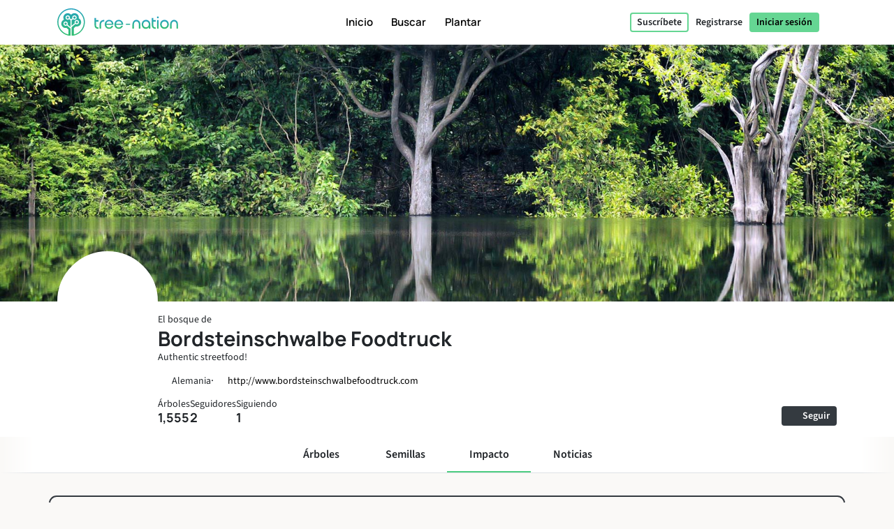

--- FILE ---
content_type: text/html; charset=UTF-8
request_url: https://tree-nation.com/es/perfil/impacto/bordsteinschwalbe-foodtruck
body_size: 107193
content:
<!DOCTYPE html>
<html lang="es">
<head>
    <meta charset="utf-8">
<meta name="csrf-token" content="Ki9aULRQlyEBnRW5w01azJsYDqWzmhjEGKz43e5s">
<meta name="viewport" content="width=device-width, initial-scale=1.0, minimum-scale=1.0, maximum-scale=1.0, user-scalable=0">
<meta name="apple-mobile-web-app-capable" content="yes">
<meta name="apple-mobile-web-app-status-bar-style" content="black">
<link rel="canonical" href="https://tree-nation.com/en/profile/impact/bordsteinschwalbe-foodtruck" />
<link rel="alternate" hreflang="x-default" href="https://tree-nation.com/en/profile/impact/bordsteinschwalbe-foodtruck" />
    
<link rel="alternate" hreflang="en" href="https://tree-nation.com/en/profile/impact/bordsteinschwalbe-foodtruck" />
    
<link rel="alternate" hreflang="fr" href="https://tree-nation.com/fr/profil/impact/bordsteinschwalbe-foodtruck" />
    
<link rel="alternate" hreflang="es" href="https://tree-nation.com/es/perfil/impacto/bordsteinschwalbe-foodtruck" />
    
<link rel="alternate" hreflang="it" href="https://tree-nation.com/it/profilo/impatto/bordsteinschwalbe-foodtruck" />
    
<link rel="alternate" hreflang="pt" href="https://tree-nation.com/pt/perfil/impacto/bordsteinschwalbe-foodtruck" />
    
<link rel="alternate" hreflang="de" href="https://tree-nation.com/de/profil/auswirkung/bordsteinschwalbe-foodtruck" />

<title>Bosque de Bordsteinschwalbe Foodtruck | Tree-Nation - Árboles del bosque</title>
<meta property="description" content="Authentic streetfood!">
<meta property="og:description" content="Authentic streetfood!">
<meta property="og:title" content="Bosque de Bordsteinschwalbe Foodtruck | Tree-Nation - Árboles del bosque">
<meta property="og:image" itemprop="image" content="https://treenation-uploads.s3.eu-central-1.amazonaws.com/profile_img-608fe4e947317.jpg">
<meta property="og:url" content="https://tree-nation.com/es/perfil/impacto/bordsteinschwalbe-foodtruck">
<meta property="og:type" content="website">

<meta property="twitter:site" content="@treenation">
<meta property="twitter:card" content="summary_large_image">
<meta property="twitter:title" content="Bosque de Bordsteinschwalbe Foodtruck | Tree-Nation - Árboles del bosque">
<meta property="twitter:description" content="Authentic streetfood!">
<meta property="twitter:image" content="https://treenation-uploads.s3.eu-central-1.amazonaws.com/profile_img-608fe4e947317.jpg">

<meta property="fb:app_id" content="815558555221732" />
<link rel="apple-touch-icon" sizes="180x180" href="https://tree-nation.com/images/favicon/apple-touch-icon.png">
    <link rel="icon" type="image/png" sizes="32x32" href="https://tree-nation.com/images/favicon/favicon-32x32.png">
    <link rel="icon" type="image/png" sizes="16x16" href="https://tree-nation.com/images/favicon/favicon-16x16.png">
<link rel="manifest" href="https://tree-nation.com/images/favicon/site.webmanifest">
<link rel="mask-icon" href="https://tree-nation.com/images/favicon/safari-pinned-tab.svg" color="#5bbad5">
<meta name="msapplication-TileColor" content="#65d693">
<meta name="theme-color" content="#65d693">

<!-- Local Fonts -->
<link href="https://tree-nation.com/fonts/manrope.css" rel="stylesheet">
<link href="https://tree-nation.com/fonts/source-sans-pro.css" rel="stylesheet">

<!--Font Awesome Custom Kit-->
<script src="https://kit.fontawesome.com/138d657c96.js" crossorigin="anonymous"></script>
    <link rel="preload" as="style" href="https://tree-nation.com/build/assets/app-BmriGEEo.css" /><link rel="preload" as="style" href="https://tree-nation.com/build/assets/vendor-Dn3Mmh--.css" /><link rel="preload" as="style" href="https://tree-nation.com/build/assets/app-DK6raHBs.css" /><link rel="modulepreload" href="https://tree-nation.com/build/assets/app-T81sdl8X.js" /><link rel="modulepreload" href="https://tree-nation.com/build/assets/vendor-djZZ1wQ6.js" /><link rel="stylesheet" href="https://tree-nation.com/build/assets/app-BmriGEEo.css" /><link rel="stylesheet" href="https://tree-nation.com/build/assets/vendor-Dn3Mmh--.css" /><link rel="stylesheet" href="https://tree-nation.com/build/assets/app-DK6raHBs.css" /><script type="module" src="https://tree-nation.com/build/assets/app-T81sdl8X.js"></script>    <!-- Google Tag Manager -->
    <script>
        (function(w,d,s,l,i){w[l]=w[l]||[];w[l].push({'gtm.start':
        new Date().getTime(),event:'gtm.js'});var f=d.getElementsByTagName(s)[0],
        j=d.createElement(s),dl=l!='dataLayer'?'&l='+l:'';j.async=true;j.src=
        'https://www.googletagmanager.com/gtm.js?id='+i+dl;f.parentNode.insertBefore(j,f);
        })(window,document,'script','dataLayer','GTM-TG7NJ32');
    </script>
    <!-- End Google Tag Manager -->
    
        <!-- Google Analytics - Load asynchronously -->
    <script>
        // Lazy load Google Analytics after user interaction or 2 seconds
        function loadGoogleAnalytics() {
            if (window.gaLoaded) return;
            window.gaLoaded = true;
            
            (function(i,s,o,g,r,a,m){i['GoogleAnalyticsObject']=r;i[r]=i[r]||function(){
            (i[r].q=i[r].q||[]).push(arguments)},i[r].l=1*new Date();a=s.createElement(o),
            m=s.getElementsByTagName(o)[0];a.async=1;a.src=g;m.parentNode.insertBefore(a,m)
            })(window,document,'script','https://www.google-analytics.com/analytics.js','ga');

            ga('create', 'UA-889122-1', 'auto');
            ga('send', 'pageview');
        }
        
        // Load on user interaction or after 2 seconds
        ['scroll', 'click', 'touchstart'].forEach(event => {
            window.addEventListener(event, loadGoogleAnalytics, { once: true, passive: true });
        });
        setTimeout(loadGoogleAnalytics, 2000);
    </script>
    <!-- End Google Analytics -->

    <!-- Facebook Pixel Code -->
    <script>
        !function(f,b,e,v,n,t,s)
        {if(f.fbq)return;n=f.fbq=function(){n.callMethod?
        n.callMethod.apply(n,arguments):n.queue.push(arguments)};
        if(!f._fbq)f._fbq=n;n.push=n;n.loaded=!0;n.version='2.0';
        n.queue=[];t=b.createElement(e);t.async=!0;
        t.src=v;s=b.getElementsByTagName(e)[0];
        s.parentNode.insertBefore(t,s)}(window, document,'script',
        'https://connect.facebook.net/en_US/fbevents.js');
        fbq('init', '1495590350617888');
        fbq('track', 'PageView');
    </script>

    <noscript><img height="1" width="1" style="display:none" src="https://www.facebook.com/tr?id=1495590350617888&ev=PageView&noscript=1"/></noscript>
    <!-- End Facebook Pixel Code -->

    
    <script data-termly-config>
        window.TERMLY_CUSTOM_BLOCKING_MAP = {
            "maps.google.com": "essential",
            "youtube.com": "essential",
            "app.hubspot.com": "essential",
            "tree-nation.com": "essential",
        }
        </script>
    <!-- Cookies banner -->
    <script
        defer
        type="text/javascript"
        src="https://app.termly.io/resource-blocker/77420c7c-ab30-41a2-b03c-3b45adfda705?autoBlock=off"
        ></script>
    <!-- End Cookies banner -->

    <!-- TrustBox script -->
    <script type="text/javascript" src="//widget.trustpilot.com/bootstrap/v5/tp.widget.bootstrap.min.js" async></script>
    <!-- End TrustBox script -->

    <script type="application/ld+json">
        {
          "@context": "https://schema.org",
          "@type": "Organization",
          "name": "Tree Nation",
          "url": "https://tree-nation.com/",
          "logo": "https://tree-nation.com/images/tree-nation-logo.svg",
          "sameAs": [
            "https://www.facebook.com/treenation",
            "https://twitter.com/treenation",
            "https://www.instagram.com/treenation_org/",
            "https://www.flickr.com/photos/tree-nation"
          ]
        }
    </script>

    
        <script>
        window.env = "production";
        window.widgetsUrl = "https://widgets.tree-nation.com";
    </script>
</head>
<script>
    window.__footerLangs = {"en":{"id":1,"url":"https:\/\/tree-nation.com\/en\/profile\/impact\/bordsteinschwalbe-foodtruck","name":"English"},"fr":{"id":2,"url":"https:\/\/tree-nation.com\/fr\/profil\/impact\/bordsteinschwalbe-foodtruck","name":"Fran\u00e7ais"},"es":{"id":3,"url":"https:\/\/tree-nation.com\/es\/perfil\/impacto\/bordsteinschwalbe-foodtruck","name":"Espa\u00f1ol"},"it":{"id":4,"url":"https:\/\/tree-nation.com\/it\/profilo\/impatto\/bordsteinschwalbe-foodtruck","name":"Italiano"},"pt":{"id":5,"url":"https:\/\/tree-nation.com\/pt\/perfil\/impacto\/bordsteinschwalbe-foodtruck","name":"Portugu\u00eas"},"de":{"id":7,"url":"https:\/\/tree-nation.com\/de\/profil\/auswirkung\/bordsteinschwalbe-foodtruck","name":"Deutsch"}};
</script>
<body class=" tree-seed-list ">
    <div id="vueApp">
        <custom-router>
            <div id="no-content"></div>
        </custom-router>
    </div>
    <script>window.trans_texts = {"about_us":{"administration":"Administraci\u00f3n","ampi":"Amparo Estrada","belgium":"B\u00e9lgica","belgium_direction":"Avenue Louise 367, 1050 Bruxelles","business_development":"Desarrollo de Negocio","ceo":"Fundador y CEO","citizens":"Ciudadanos","co2_compensated":"CO2 compensado (kg)","companies":"Empresas","contact_us":"\u00bfTe gustar\u00eda contactar con nosotros?","contact_us_cta":"Contacta con nosotros","corporate_partnerships":"Asociaciones Corporativas","customer_support":"Atenci\u00f3n al Cliente","design":"Dise\u00f1o","filip":"Filip Jastrzebski","head_corporate_partnerships":"Director de Asociaciones Corporativas","head_of_finance":"Finanzas","hectarees":"Hect\u00e1reas reforestadas","history":"Nuestra historia","history_p1":"Tree-Nation fue fundada en 2006 por Maxime Renaudin. A partir de un solo proyecto en el pa\u00eds m\u00e1s seco y pobre de la tierra, N\u00edger, el proyecto evolucion\u00f3 r\u00e1pidamente para ayudar a equipos locales de plantadores de todo el mundo.","history_p2":"Tree-Nation ha estado innovando constantemente y ha creado muchas herramientas que ahora son com\u00fanmente utilizadas por otras empresas de nuestro sector. En particular, Tree-Nation invent\u00f3 el \u00e1rbol virtual, luego el bosque en l\u00ednea y muchas otras herramientas de software para proporcionar una soluci\u00f3n tecnol\u00f3gica \u00fanica destinada a romper la distancia entre los proyectos remotos y sus patrocinadores en los pa\u00edses desarrollados.","history_p3":"Reconocida internacionalmente y convertida en colaboradora oficial de la UNEP en 2007, Tree-Nation ha evolucionado para ayudar a m\u00e1s de 17.500 empresas y m\u00e1s de 600.000 usuarios a plantar m\u00e1s de 33 millones de \u00e1rboles en m\u00e1s de 70 proyectos de reforestaci\u00f3n en los 5 continentes.","in_the_press":"Tree-Nation en la prensa","information_tecnology":"Informaci\u00f3n y Tecnolog\u00eda","lead_copywriter":"Lead Copywriter","maria_vilaro":"Maria Vilar\u00f3","marketing":"Director de Marketing","markus":"Markus F\u00f6rster","max":"Maxime Renaudin","mirjam":"Mirjam Kalisz","mission":"Nuestra Misi\u00f3n","mission_p1":"Nuestra misi\u00f3n es reforestar el mundo. Se ha demostrado que plantar \u00e1rboles es una de las soluciones m\u00e1s eficientes para combatir el cambio clim\u00e1tico.","mission_p2":"Gracias a nuestros proyectos de reforestaci\u00f3n y conservaci\u00f3n contribuimos a restaurar bosques, crear empleos, apoyar comunidades locales y proteger la biodiversidad.","mission_p3":"A trav\u00e9s de la plataforma Tree-Nation buscamos brindar una soluci\u00f3n tecnol\u00f3gica al problema de la deforestaci\u00f3n, responsable de alrededor del 17% de todas las emisiones del cambio clim\u00e1tico. <br> Queremos utilizar la tecnolog\u00eda para facilitar la plantaci\u00f3n de \u00e1rboles y brindar apoyo, asesoramiento y soluciones a ciudadanos y empresas para ayudarles en la transici\u00f3n hacia un futuro sostenible.","mission_p4":"Con el 85% de todas las especies terrestres viviendo en bosques tropicales, cuya existencia est\u00e1 intr\u00ednsecamente ligada a los bosques, su h\u00e1bitat, nos preocupamos por restaurar y preservar la biodiversidad para ayudar a evitar una extinci\u00f3n masiva.","nestcitylab":"\u00a9 Nest City Lab","nicolas":"Nicolas Branellec","nina":"Nina Ramalho","office_in_the":"Las oficinas de Tree-Nation en","offices":"Nuestras oficinas","offices_p1":"La mitad de nuestro equipo se encuentra en la soleada Barcelona, Espa\u00f1a, mientras que el resto est\u00e1 repartido por el mundo: en los Pa\u00edses Bajos, Kenia, Guatemala y Brasil.","philippa":"Philippa Attwood","philippe":"Philippe Van Mechelen","press":"Prensa","press_p1":"Te invitamos a navegar por nuestra sala de prensa para comunicar mejor tu colaboraci\u00f3n con Tree-Nation. Si est\u00e1s interesado en redactar un art\u00edculo sobre nosotros, escr\u00edbenos aqu\u00ed.","press_room":"Sala de Prensa","project_dev":"Director de Desarrollo de Proyectos","projects":"Proyectos de reforestaci\u00f3n","reports":"Informes financieros","reports_link_label":"Informes Financieros de Tree-Nation","reports_p1":"La transparencia es clave en lo que hacemos. Trabajamos duro para poner a tu disposici\u00f3n toda la informaci\u00f3n sobre los \u00e1rboles que plantamos y c\u00f3mo gestionamos los fondos.","slim":"Slim Ben Salah","spain":"Espa\u00f1a","spain_direction":"C. \u00c0laba 100, 08018 Barcelona","subtitle":"Tree-Nation permite a ciudadanos y empresas plantar \u00e1rboles en todo el mundo y compensar sus emisiones de CO2.","team":"Nuestro equipo","team_p1":"Somos un equipo multicultural, todos procedentes de diferentes pa\u00edses y medios, pero motivados por una misma misi\u00f3n: proteger nuestro planeta y formar parte del esfuerzo colectivo para detener el cambio clim\u00e1tico.","team_p2":"A lo largo de los a\u00f1os, nuestro equipo ha ido creciendo y atrayendo a mucha gente talentosa y muy entregada. Probablemente haya tambi\u00e9n un puesto para ti :)","title":"Sobre Tree-Nation","trees_planted":"\u00c1rboles plantados","view_on_map":"Ver en mapa","visit_nestcitylab":"Visitar el Nest City Lab","willi":"Willi Maese"},"api":{"api_alt":"IOT (Internet Of Trees)","intro_title":"Descubre nuestra API","service_description":"Ludifica las actividades de tu empresa conectando cualquier acci\u00f3n a un \u00c1rbol-Regalo gracias a nuestras distintas opciones de integraci\u00f3n.","service_title":"IOT (Internet Of Trees)","service_title_v2":"<span>Internet of<\/span><span class=\"text-primary2\">Trees<\/span>"},"auth":{"almost_done":"Ya casi est\u00e1s","already_user":"\u00bfYa tienes una cuenta?","back_signin":"Volver al inicio de sesi\u00f3n","banned":"Tu cuenta est\u00e1 desactivada. Por favor contacta con el soporte de Tree-Nation","birthdate":"Fecha de nacimiento (opcional)","birthdate_explanation":"Tu edad siempre ser\u00e1 privada, pero utilizaremos tu fecha de nacimiento para personalizar tu experiencia en Tree-Nation y para que otros usuarios sepan que tu cumplea\u00f1os se acerca (\u00a1para que puedan ofrecerte \u00e1rboles como regalo!). Puedes decidir c\u00f3mo nos permites usar tu fecha de nacimiento en cualquier momento desde tu p\u00e1gina de configuraci\u00f3n.","change_to_login":"\u00bfYa eres usuario? Inicia sesi\u00f3n","change_to_register":"\u00bfA\u00fan no est\u00e1s registrado? \u00a1Date de alta!","check_inbox":"Por favor, comprueba tu bandeja de entrada","citizen_account":"Cuenta individual \/ de empleado","citizen_description":"Para individuos y empleados","citizen_warning":"\u00danete a Tree-Nation como un <b>individuo o empleado<\/b>. Planta y regala \u00e1rboles a tus amigos, juega al juego de las semillas, compensa tus emisiones y las de tu familia \u00a1y mucho m\u00e1s!","come_on_in":"Entra","company_account":"Cuenta empresa","company_description":"Para due\u00f1os de negocios","company_required":"Es necesario entrar el nombre de la empresa para crear tu cuenta","company_warning":"\u00danete a Tree-Nation como un <b>propietario de negocio<\/b>. Planta \u00e1rboles por cada producto vendido, compensa las emisiones de tu equipo, regala \u00e1rboles a tus empleados \u00a1y mucho m\u00e1s!","confirm_age":"Por favor confirma tu edad","did_you_forget_password":"\u00bfOlvidaste tu contrase\u00f1a?","email_does_not_exist":"Este correo electr\u00f3nico no existe","email_in_use":"Este correo electr\u00f3nico ya est\u00e1 en uso. Por favor haz login.","email_missing":"Es necesario entrar una direcci\u00f3n email para crear tu cuenta","email_sent":"Correo electr\u00f3nico enviado","email_sent_description":"Se ha enviado un email con las instrucciones para restablecer tu contrase\u00f1a. Por favor, revisa tu carpeta de spam en caso de que el email no aparezca en tu bandeja de entrada.","email_sent_description_v2":"Se ha enviado un email a <b>:email<\/b> con las instrucciones para restablecer tu contrase\u00f1a. <br\/> Si el email no aparece en tu bandeja de entrada, por favor revisa tu correo no deseado.","failed":"El usuario y contrase\u00f1a introducidos no corresponden con nuestros registros, por favor int\u00e9ntalo de nuevo.","full_name_placeholder":"Tu nombre completo","join_treenation":"\u00danete a Tree-Nation","log_in":"Iniciar sesi\u00f3n","login_facebook":"Continuar con Facebook","login_google":"Continuar con Google","login_page_title":"\u00a1Bienvenido de nuevo, guardi\u00e1n de los bosques!","login_register":"Iniciar sesi\u00f3n\/Registrarse","login_reset_password":"Para restablecer tu contrase\u00f1a, sigue las instrucciones del email que te acabamos de enviar.","login_to_treenation":"Inicia sesi\u00f3n en Tree-Nation","login_with_facebook":"Accede con Facebook","lost_password":"Contrase\u00f1a olvidada","lost_password_description":"Introduce la direcci\u00f3n email con la que te registraste.","name_required":"Es necesario entrar un nombre para crear tu cuenta","new_password_description":"Introduce y confirma tu nueva contrase\u00f1a.","new_password_placeholder":"Nueva contrase\u00f1a","new_password_successfull":"El cambio de contrase\u00f1a se ha realizado correctamente.","newsletter_explanation":"Recibir nuestra newsletter mensual.","not_registered_yet":"\u00bfA\u00fan no te has registrado?","not_user_found_for_given_email":"No hay ning\u00fan usuario con este correo electr\u00f3nico.","or":"O","organization_website_placeholder":"Web de la empresa","password_changed":"Contrase\u00f1a modificada","password_validation":"La contrase\u00f1a debe contener al menos 6 caracteres.","placeholder_email":"Email","placeholder_name":"Nombre y apellidos","placeholder_organization_name":"Nombre de la empresa","placeholder_password":"Contrase\u00f1a","placeholder_password_collect":"A\u00f1ade una contrase\u00f1a","please_change_your_password":"Por favor cambia tu contrase\u00f1a.","please_change_your_password_description":"Hemos mejorado la seguridad de Tree-Nation para permanecer con los est\u00e1ndares m\u00e1s altos de seguridad. Por ello, te hemos enviado un correo electr\u00f3nico con un enlace para restablecer tu contrase\u00f1a.<br> Gracias por tu comprensi\u00f3n.","please_reactivate_your_account":"Tu cuenta ya no est\u00e1 activa.","please_reactivate_your_account_description":"Tu cuenta ya no est\u00e1 activa. Te hemos enviado un email con un enlace para reactivar tu cuenta.","recovery_email":"Enviar email de recuperaci\u00f3n de contrase\u00f1a","register_as_citizen":"Reg\u00edstrate como Ciudadano","register_as_organization":"Reg\u00edstrate como Empresa","register_create_account":"Crear cuenta","register_header":"\u00a1Ya casi est\u00e1!","register_page_title":"\u00danete a nosotros para reforestar el mundo","register_subheader":"Termina de crear tu cuenta de empresa para poder disfrutar de la experiencia Tree-Nation completa","repeat_password_error":"La contrase\u00f1a y su confirmaci\u00f3n no son iguales","repeat_password_placeholder":"Repite la nueva contrase\u00f1a","reset":"Restablecer","reset_password":"Restablecer contrase\u00f1a","reset_your_password":"Restablece tu contrase\u00f1a","select_type_account":"Elige el tipo de cuenta que quieres crear","sign_up":"Registrar","skip_register":"Saltar","terms_of_use_compliance":"Al crear una cuenta aceptas nuestros <a href=\"\/legal\/terms-of-use\" target=\"_blank\">t\u00e9rminos de uso<\/a> y nuestra <a href=\"\/legal\/privacy-policy\" target=\"_blank\">pol\u00edtica de privacidad<\/a>","throttle":"Demasiados intentos de conexi\u00f3n. Por favor int\u00e9ntalo en :seconds segundos.","you_are_already_logged_in_with_another_user":"Ya est\u00e1s conectado con otro usuario. Por favor recarga la p\u00e1gina","you_are_not_logged_in":"Tienes que estar conectado para continuar.","your_age_will_stay_secret":"Tranquilo, tu edad permanecer\u00e1 en secreto."},"auto-plant":{"alt_auto_plant_icon":"Icono de Auto-Plantar","alt_megaphone_icon":"Icono de meg\u00e1fono","alt_mockup_banner":"Maqueta de una computadora de escritorio que muestra el banner insertado en un sitio web","alt_plug_icon":"Icono de conexi\u00f3n","alt_shovel_icon":"Empuje icono","auto_plant":"Auto-Plantar","communicate_with_banner":"Comunicate con nuestra bandera","confirmation_cta":"Descubrir tus nuevos \u00e1rboles","confirmation_p1":"Gracias por tu contribuci\u00f3n. Tus primeros \u00e1rboles est\u00e1n siendo plantados y recibir\u00e1s un email de confirmaci\u00f3n.","confirmation_p1_b2b":"Gracias por tu contribuci\u00f3n. Tus primeros \u00e1rboles est\u00e1n siendo plantados y recibir\u00e1s un email de confirmaci\u00f3n.","confirmation_p2":"\u00a1Te mereces un peque\u00f1o descanso! Tu Plan est\u00e1 activo, tus \u00e1rboles ser\u00e1n plantados cada mes. Parece que no queda mucho por hacer. A\u00fan as\u00ed, nada te impide plantar m\u00e1s \u00e1rboles, regalar algunos a amigos o incluso plantar \u00e1rboles gratis con el Juego de Semillas.","confirmation_p2_b2b":"Tu plan ha sido activado. Tus \u00e1rboles ser\u00e1n plantados cada mes. Antes de terminar, \u00a1no olvides activar tu Banner de compromiso! Tambi\u00e9n puedes revisar los otros compromisos que puedes asumir. Nada te impide plantar m\u00e1s \u00e1rboles y regalarles algunos a tus clientes o empleados :)","confirmation_p3":"\u00a1Gracias y esperamos que te guste Tree-Nation!","confirmation_p3_b2b":"\u00a1Gracias y esperamos que te guste Tree-Nation!","confirmation_title":"\u00a1Tu plan Auto-Plantar ha sido activado!","get_banner":"Obt\u00e9n tu Banner de compromiso","how_it_works_description":"Auto-Plantar es nuestro plan mensual m\u00e1s sencillo. Seleccionas la cantidad de \u00e1rboles que quieres plantar y simplemente dejas que el programa haga su trabajo. Cada mes nos encargamos de seleccionar y plantar los \u00e1rboles por ti. Todo automatizado.","how_it_works_pretitle":"C\u00f3mo funciona","how_it_works_title":"Auto-Plantar es un plan mensual automatizado con un n\u00famero fijo de \u00e1rboles","how_we_select_your_trees":"C\u00f3mo seleccionamos sus \u00e1rboles cada mes","insert_free_banner":"Inserte nuestra bandera GRATUITA con facilidad","insert_free_banner_description":"En combinaci\u00f3n con tu Auto-Plantar, puedes usar este banner como una forma f\u00e1cil de mostrar y comunicar tu compromiso de plantaci\u00f3n de \u00e1rboles, as\u00ed como de llevar hasta tu bosque. Adem\u00e1s, solo por el hecho de tenerlo en tu web, este banner plantar\u00e1 1 \u00e1rbol gratis cada mes.","minimum_co2_offset":"Compensaci\u00f3n mensual m\u00ednima de CO2","month":"\/ mes","no_name_1":"Plantado autom\u00e1ticamente","no_name_1_description":"No se requiere ninguna acci\u00f3n manual. Los \u00e1rboles son plantados y a\u00f1adidos a tu bosque autom\u00e1ticamente. Recibir\u00e1s un email para informarte de la llegada de tus \u00e1rboles.","no_name_3":"Una selecci\u00f3n \u00fatil","no_name_3_description":"Auto-Plantar es simple, pero tambi\u00e9n incre\u00edblemente \u00fatil. Con este plan dejas que los expertos en silvicultura de Tree-Nation elijan las especies por ti. Esto es genial porque nos permite priorizar los proyectos que m\u00e1s necesitan \u00e1rboles o las especies que es importante que plantemos.","no_name_4":"Enf\u00f3cate en la diversidad","no_name_4_description":"Al mismo tiempo, nos esforzamos por ofrecer una gran variedad de especies que puedes descubrir. Con m\u00e1s de 400 especies disponibles para plantar, la selecci\u00f3n de especies de Auto-Plantar es un excelente programa para fomentar la biodiversidad.","partner":"Socio","plan_four":"Tierra","plan_one":"\u00c1rbol joven","plan_three":"Bosque","plan_two":"\u00c1rbol","plant_trees_automatically":"Nuevas especies cada mes","plant_trees_automatically_description":"Todos los meses, nos encargamos de hacer una gran selecci\u00f3n de especies de todos nuestros proyectos para plantar para ti.","planted_monthly":"\u00c1rboles plantados mensualmente","plug_and_play":"Conectar y Usar","plug_and_play_description":"Configura r\u00e1pidamente tu plan y estar\u00e1s listo para compartir tu compromiso con el planeta. Utiliza nuestras propias herramientas de comunicaci\u00f3n para que sea m\u00e1s f\u00e1cil.","required":"Necesario","service_description":"Selecciona una cantidad fija de \u00e1rboles para plantar cada mes","smart_banner":"Banner inteligente","use_customizable_banners":"Utiliza nuestra bandera personalizable","use_customizable_banners_description":"Esta opci\u00f3n a\u00fan no est\u00e1 disponible."},"auto_plant_banner":{"add_smart_banner":"A\u00f1ade un Banner de Compromiso a tu p\u00e1gina web","add_smart_banner_description":"Puedes a\u00f1adir un bonito banner panor\u00e1mico que explique tu compromiso y que lleve a tu bosque a cualquier p\u00e1gina de tu web.","communication":"Comunicaci\u00f3n","copy_and_paste_banner":"Copie y pegue este c\u00f3digo en su sitio web:"},"cards":{"carbon_catchers":"#CarbonCatchers","carbon_catchers_desc":"Un an\u00e1lisis detallado de d\u00f3nde y c\u00f3mo emitimos CO2.","challenge":"El Desaf\u00edo","challenge_desc":"Descubre porqu\u00e9 es urgente plantar \u00e1rboles.","climate_dictionary":"#ClimateDictionary","climate_dictionary_desc":"Definiciones de vocabulario espec\u00edfico a la climatolog\u00eda.","co2_neutral_label":"Sello inteligente Net Zero Web","co2_neutral_label_desc":"\u00a1Compensa autom\u00e1ticamente todas las emisiones de CO2 que genera tu web!","corporate_services":"Presentaci\u00f3n de nuestros servicios para empresas","corporate_services_desc":"Descubre c\u00f3mo te podemos ayudar a integrar la plantaci\u00f3n de \u00e1rboles con tu actividad empresarial.","dictionary":"#ClimateDictionary","dictionary_desc":"Descubre la ciencia que se esconde tras las palabras de moda sobre cambio clim\u00e1tico.","download_pdf":"Descargar pdf","forest_facts":"#ForestFacts","forest_facts_desc":"El estado del planeta y del clima en datos visuales.","go_to_all_services":"Ver todos los servicios","go_to_product_page":"Ir a la p\u00e1gina del servicio","go_to_project_page":"Ir a la p\u00e1gina de proyecto","go_to_projects_page":"Ir a la p\u00e1gina de proyectos","one_product_one_tree":"Producto Net Zero","one_product_one_tree_desc":"Regala \u00e1rboles a tus clientes con cada producto vendido y compensa las emisiones de CO2.","projects_overview":"Vista general de los proyectos Tree-Nation","projects_overview_desc":"Descubre nuestros proyectos principales, nuestra metodolog\u00eda y las herramientas de trazabilidad."},"co2-neutral":{"choose_plan":"Elige qu\u00e9 compensar","choose_plan_desc":"Con los siguientes planes puedes compensar las emisiones de toda tu empresa. Cada plan se complementa con los dem\u00e1s, ya que compensan diferentes emisiones. Puedes seleccionar 1, 2 o los 3 planes complementarios para que tu empresa se vuelva neutra en CO2.","co2_neutral":"Compensar CO2","coming_soon":"\u00a1Pr\u00f3ximamente!","employee_desc":"Este plan compensa las emisiones directamente relacionadas con los empleados, como su oficina, la electricidad en el trabajo, los alimentos, el material de oficina peque\u00f1a y viajes de corta distancia.","employee_month":"empleados \/ mes","faq":"Preguntas Frecuentes","faq_co2_include_tree":"\u00bfMis compensaciones de CO2 incluir\u00e1n \u00e1rboles plantados?","faq_how_calculate":"\u00bfC\u00f3mo hacemos los c\u00e1lculos?","faq_how_calculate_p1":"EQUIPO NET ZERO: Las emisiones anuales totales de un empleado con un trabajo de oficina promedian las 3 toneladas de CO2 equivalente al a\u00f1o, seg\u00fan un estudio franc\u00e9s realizado por Sinteo \/ ARSEG. Esta cifra se adapta al promedio de emisiones europeas de 3,6 toneladas de CO2eq por a\u00f1o. Este estudio tiene en cuenta el consumo de energ\u00eda, de agua, de papel, los activos fijos y los viajes de negocios de corta distancia.","faq_offset_products":"Producto Net Zero \u00bfC\u00f3mo funciona?","faq_offset_team":"Equipo Net Zero \u00bfC\u00f3mo funciona?","faq_offset_team_p1":"El servicio Equipo Net Zero te permite compensar todas las emisiones de CO2 de tu empresa relacionadas con tu equipo. Este plan se adapta a cualquier tipo de negocio.","faq_offset_team_p2":"Este plan proporciona una forma sencilla de estimar tus emisiones sin dejar de ser preciso y de adaptarse al tama\u00f1o de tu empresa. Para muchas empresas de servicios, sin producci\u00f3n f\u00edsica y con la mayor\u00eda de sus actividades detr\u00e1s de un escritorio, este ser\u00e1 el principal foco de emisiones a compensar.","faq_offset_team_p3":"Las emisiones anuales totales de un empleado con un trabajo de oficina promedian entre 3 y 3,6 toneladas de CO2 equivalente por a\u00f1o. Este promedio ha sido calculado en base al an\u00e1lisis franc\u00e9s realizado por Sinteo \/ ARSEG y luego adaptado al promedio europeo.","faq_offset_team_p4":"Mensualmente, Tree-Nation plantar\u00e1 tus \u00e1rboles seleccionando cuidadosamente las especies que compensar\u00e1n la cantidad de CO2 correspondiente al plan de tu elecci\u00f3n.","faq_offset_team_p5":"Cada mes, cada uno de sus empleados (o solo usted, si lo prefiere) ser\u00e1 informado por correo electr\u00f3nico sobre los nuevos \u00e1rboles que estamos plantando para ellos. Descubrir\u00e1n la selecci\u00f3n de especies del mes, cuidadosamente seleccionada por expertos forestales de Tree-Nation. Si bien tenemos un fuerte enfoque en especies bien adaptadas para el secuestro de carbono, nuestra selecci\u00f3n tambi\u00e9n tiene como objetivo hacer que su equipo descubra nuevas especies y proyectos de plantaci\u00f3n.","faq_offset_tons":"Compensaci\u00f3n por Toneladas, \u00bfc\u00f3mo funciona?","faq_offset_travels":"Compensar Viajes, \u00bfc\u00f3mo funciona?","faq_personalized_project":"Tengo un proyecto personalizado, \u00bfqu\u00e9 debo hacer?","faq_personalized_project_p1":"Ponte en contacto con nosotros a trav\u00e9s de nuestro <a href=\"\/contact-us\"> formulario de contacto <\/a> Expl\u00edcanos tu proyecto y nos pondremos en contacto contigo en la mayor brevedad posible. \u00a1Gracias!","number_of_tons":"N\u00ba de toneladas a compensar por mes","offset":"\u00a1Compensar!","offset_by_employee_description":"Plantaremos tus \u00e1rboles mensualmente para compensar 12 toneladas de CO2 al a\u00f1o por cada empleado.","offset_products_pretitle":"Neutros en CO2","offset_products_title":"Producto Net Zero","offset_team_pretitle":"Neutros en CO2","offset_team_title":"Equipo Net Zero","offset_tons_description":"Plantaremos tus \u00e1rboles mensualmente para compensar la cantidad de toneladas de CO2 seleccionada.","offset_tons_title":"Compensado por Toneladas","offset_travels_pretitle":"Neutros en CO2","offset_travels_title":"Compensar Viajes","products_desc":"Este servicio te permite compensar tu producci\u00f3n. Se basa en un an\u00e1lisis de tus emisiones. Ideal para: industriales, fabricantes, comercio electr\u00f3nico ...","service_description":"Compense una parte o la totalidad de las emisiones de CO2 de su empresa.","this_plan_includes":"\u00bfQu\u00e9 compensa este plan?","tons_desc":"Compense una cantidad espec\u00edfica de emisiones de CO2. (Para una compensaci\u00f3n superior a 500 toneladas, cont\u00e1ctenos).","tons_title":"Compensar por toneladas","tons_to_offset":"Toneladas de CO2 para compensar:","total_tons_of_co2":"Toneladas totales de CO2","travels_desc":"Este servicio te permite compensar todos sus viajes individuales o en equipo. Avi\u00f3n, autom\u00f3vil, autob\u00fas, moto, tren, bote o astronave, lo cubrimos todo."},"co2_study":{"service_description":"Te ayudamos a comprender de d\u00f3nde provienen tus emisiones de CO2.","service_title":"Balance CO2e"},"comments":{"comment_placeholder":"Escribe un comentario...","comments":"Comentarios","delete_comment":"Borrar comentario","hide_comments":"ocultar comentarios","number_comments":":number comentarios","planter":"Plantador","submit_comment":"Enviar comentario"},"contact-us":{"contact_us_title":"Contacto","title":"Contacto"},"contributions":{"billing":"Facturaci\u00f3n","filter_all_receipts":"Todos los recibos","filter_payment_receipts":"Facturas","history_of_contributions":"Hist\u00f3rico de contribuciones","no_contributions":"Actualmente no tienes ninguna contribuci\u00f3n recurrente activa.","no_contributions_desc":"Nuestras herramientas automatizadas inteligentes pueden encargarse de plantar peri\u00f3dicamente en tu lugar."},"credit":{"account_credited":"Cr\u00e9ditos abonados","account_credited_desc":"Ahora puedes empezar a plantar usando tus cr\u00e9ditos. \u00a1Feliz siembra!","account_credited_title":"Los cr\u00e9ditos han sido a\u00f1adidos a tu cuenta","auto-recharge":"Auto-renovaci\u00f3n","autorefill":"Habilitar auto-recarga","buy_credits_page_title":"A\u00f1adir cr\u00e9ditos a tu cuenta","choose_amount":"A\u00f1adir cr\u00e9ditos a tu cuenta con la cantidad de tu elecci\u00f3n:","choose_credit_options":"Selecciona tus opciones de cr\u00e9dito","choose_reccurency":"A\u00f1adir cr\u00e9ditos a mi cuenta con esta cantidad\u2026","choose_recurrency":"\u00bfQuieres que los cr\u00e9ditos se recarguen autom\u00e1ticamente?","credit_account_desc":"Evita tener que usar tu m\u00e9todo de pago cada vez que quieras plantar un \u00e1rbol.","credit_account_title":"A\u00f1adir cr\u00e9ditos a tu cuenta","credits_amount":"Cantidad de cr\u00e9ditos","min_amount_error":"El importe m\u00ednimo para a\u00f1adir cr\u00e9ditos a tu cuenta es de 10 \u20ac.","other_amount":"Otra cantidad","pay_and_credit":"Pagar y a\u00f1adir cr\u00e9ditos a mi cuenta","receipt_tree_credits":"Cr\u00e9ditos de \u00e1rbol","start_planting_trees_now":"Plantar \u00e1rboles","total":"Total","using_tree_credits":"(Usando tus cr\u00e9ditos)","your_payment_information":"Tu informaci\u00f3n de pago"},"database":{"environment_director":"Environment Director","forum_categories_bugs":"Errores y sugerencias","forum_categories_faq":"Preguntas frecuentes","forum_categories_faq_companies":"FAQ - Empresas","forum_categories_general":"General","impact_co2_compensation":"Compensaci\u00f3n de CO2","impact_co2_compensation_description":"Los proyectos de plantaci\u00f3n marcados con este s\u00edmbolo tienen las caracter\u00edsticas perfectas para la compensaci\u00f3n de carbono.","impact_conservation":"Conservaci\u00f3n","impact_conservation_desc":"El proyecto trabaja para mejorar la salud de los bosques y su biodiversidad para la sostenibilidad y beneficio de las generaciones actuales y futuras.","impact_conservation_description":"Proyectos de plantaci\u00f3n que mantienen \u00e1reas forestadas para el beneficio y sostenibilidad de futuras generaciones.","impact_ecotourism":"Ecoturismo","impact_ecotourism_desc":"El proyecto acoge a hu\u00e9spedes en el marco de programas de ecoturismo.","impact_ecotourism_description":"Proyectos de plantaci\u00f3n que pueden acomodar personas bajo programas de ecoturismo.","impact_fauna_preservation":"Preservaci\u00f3n de Fauna","impact_fauna_preservation_description":"Proyectos de plantaci\u00f3n que protegen o asisten a especies animales.","impact_infrastructures":"Infraestructuras","impact_infrastructures_description":"Algunos proyectos de infraestructuras se realizan en las plantaciones.","impact_reforestation":"Reforestaci\u00f3n","impact_reforestation_desc":"El proyecto planta \u00e1rboles para restablecer la cobertura forestal en una zona que ha sido deforestada.","impact_reforestation_description":"El principal objetivo de todos los proyectos de Tree-Nation es la reforestaci\u00f3n y aforestaci\u00f3n de nuestro planeta.","impact_scientific_research":"Investigaci\u00f3n cient\u00edfica","impact_scientific_research_desc":"Proyectos de plantaci\u00f3n que pueden recibir financiaci\u00f3n destinada a la investigaci\u00f3n cient\u00edfica.","impact_scientific_research_description":"Proyectos de plantaci\u00f3n que pueden recibir financiamiento para investigaci\u00f3n cient\u00edfica.","impact_students_internship":"Estudiantes y voluntarios","impact_students_internship_desc":"Proyecto en el que se admiten voluntarios o estudiantes de pr\u00e1cticas.","impact_students_internship_description":"Proyectos que acogen a estudiantes para pr\u00e1cticas y\/o reciben voluntarios","project_status_affiliated":"Afiliado","project_status_closed":"Cerrado","project_status_headquarters":"Sede","project_status_in_construction":"En construcci\u00f3n","project_status_independent":"Independiente","region_climate_types_boreal":"Boreal","region_climate_types_cool_temperature":"Temperatura fresca","region_climate_types_default":"Por defecto","region_climate_types_dry":"Seco","region_climate_types_subtropical":"Subtropical","region_climate_types_temperate":"Temperado","region_climate_types_tropical":"Tropical","sen_front_dev":"Senior Frontend Engineer","specie_categories_endangered":"Amenazada","specie_categories_fast_growing":"Crecimiento r\u00e1pido","specie_categories_fauna_protection":"Protecci\u00f3n de la fauna","specie_categories_fertilization":"Agroforester\u00eda","specie_categories_fertilization_desc":"El proyecto planta \u00e1rboles en tierras agr\u00edcolas con m\u00faltiples prop\u00f3sitos, incluyendo el uso agr\u00edcola de los \u00e1rboles, combinado con cultivos agr\u00edcolas y\/o ganader\u00eda.","specie_categories_flowering_plant":"Planta","specie_categories_magestic":"Majestuosa","specie_categories_medicinal":"Medicinal","specie_categories_nutritional":"Nutricional","specie_conservation_statuses_critical":"En peligro cr\u00edtico de extinci\u00f3n (CR)","specie_conservation_statuses_endangered":"En peligro de extinci\u00f3n (EN)","specie_conservation_statuses_extinct":"Extinta en la naturaleza (EW)","specie_conservation_statuses_least_concern":"Menos afectada (LC)","specie_conservation_statuses_near_threatened":"Casi en peligro (NT)","specie_conservation_statuses_vulnerable":"Vulnerable (VU)","specie_foliage_types_deciduous":"Caducifolio","specie_foliage_types_evergreen":"Perennifolio","specie_foliage_types_semi_deciduous":"Semi-caducifolio","specie_foliage_types_semi_evergreen":"Semi-perennifolio","specie_growth_patterns_default":"Normal","specie_growth_patterns_fast":"R\u00e1pido","specie_growth_patterns_fastest_growing":"M\u00e1s r\u00e1pida","specie_growth_patterns_moderate":"Moderado","specie_growth_patterns_slow":"Lento","specie_origin_types_native":"Nativa","specie_origin_types_rare":"Rara","specie_origin_types_semi_exotic":"Ex\u00f3tica","specie_origin_types_semi_threatened":"Peligro de extinci\u00f3n","specie_uses_adhesive":"Adhesivos","specie_uses_alimentation_oil":"Aceite alimenticio","specie_uses_animal_nutrition":"Nutrici\u00f3n animal","specie_uses_beekiping":"Apicultura","specie_uses_carpentry_wood":"Madera para carpinter\u00eda","specie_uses_coloring":"Colorante","specie_uses_cosmetic":"Cosm\u00e9ticos","specie_uses_craftwork":"Artesan\u00eda","specie_uses_fibre_and_rope":"Fibra y cuerda","specie_uses_fodder":"Forraje","specie_uses_folkloric_importance":"Importancia folkl\u00f3rica","specie_uses_food_packaging":"Envasado de alimentos","specie_uses_fruit_trees":"\u00c1rboles frutales","specie_uses_historic_importance":"Importancia hist\u00f3rica","specie_uses_human_nutrition":"Nutrici\u00f3n humana","specie_uses_insecticide":"Insecticida","specie_uses_land_reclamation":"Recuperaci\u00f3n de tierras","specie_uses_modern_medicine":"Medicina moderna","specie_uses_oil_essentials":"Aceites esenciales","specie_uses_ornamental":"Ornamental","specie_uses_pulp_and_papers":"Pulpa y papeles","specie_uses_resin_and_gum":"Resina y goma","specie_uses_shade":"Sombra","specie_uses_tannin":"Tanino","specie_uses_tradicional_medicine":"Medicina tradicional","specie_uses_vegetal_fence":"Valla vegetal","specie_uses_wood_for_construction":"Madera para construcci\u00f3n","specie_uses_wood_fuel":"Combustible de madera","species_invasive_type_invasive":"Invasora","species_invasive_type_non_invasive":"No invasora","species_invasive_type_potentially_invasive":"Potencialmente invasora","team_role_QA_1":"Seeding Success Specialist","team_role_QA_2":"QA","team_role_QA_autom_1":"Root Quality Keeper","team_role_QA_autom_2":"QA Automation Engineer","team_role_UI_UX_1":"Seed Sower of Tree Experience","team_role_UI_UX_2":"UX\/UI Designer","team_role_acc_mngr_1":"Forest Success Manager","team_role_acc_mngr_2":"Account Manager","team_role_africa_project_mngr_1":"Woodland Guardian","team_role_africa_project_mngr_2":"Regional Project Manager Africa","team_role_be_dev_1":"Internal Ecosystem Builder","team_role_be_dev_2":"Back End Developer","team_role_biz_dev_mngr_1":"Forest Development Manager","team_role_biz_dev_mngr_2":"Business Development Manager","team_role_board":"Board Advisor","team_role_bu_mngr_1":"Forest Layer Manager","team_role_bu_mngr_2":"Business Unit Manager","team_role_ceo_1":"Climate Executive Officer","team_role_ceo_2":"CEO & Founder","team_role_certif_expert_1":"Woodland Standard Keeper","team_role_certif_expert_2":"Forestry Certification Expert","team_role_cgo_1":"Climate Growth Officer","team_role_cgo_2":"Co-CEO","team_role_communications_intern":"Communications Intern","team_role_crm_mngr":"CRM Manager","team_role_customer_supp_mngr_1":"Planting Advice Manager","team_role_customer_supp_mngr_2":"Head of Customer Support","team_role_customer_support_1":"Planting Advice Specialist","team_role_customer_support_2":"Customer Support","team_role_data_ops_1":"Preservation Analyst","team_role_data_ops_2":"Data & Operations","team_role_env_director":"Environment & Operations Director","team_role_exec_assist_1":"Ecosystem Organizer Manager","team_role_exec_assist_2":"Executive Assitant","team_role_fe_dev_1":"External Ecosystem Builder","team_role_fe_dev_2":"Frontend Developer","team_role_finance_assist_1":"Vault Keeper Assistant","team_role_finance_assist_2":"Finance Assistant","team_role_finance_dir_1":"Forest Investment Director","team_role_finance_dir_2":"Finance Director","team_role_fs_dev_1":"Symbiotic Ecosystem Builder","team_role_fs_dev_2":"Full Stack Developer","team_role_head_finance_1":"Trees Vault Keeper","team_role_head_finance_2":"Head of Finance","team_role_head_supply_1":"Seeds Asset Keeper","team_role_head_supply_2":"Stock Manager","team_role_help_desk_1":"Forest Guide Specialist","team_role_help_desk_2":"Help Desk & Automation Specialist","team_role_hr_1":"Forest Harmony Keeper","team_role_hr_2":"Head of People","team_role_hs":"Head of Sales","team_role_latam_project_mngr_2":"Regional Project Manager LATAM","team_role_marketing_mngr":"Marketing Manager","team_role_marketing_mngr_1":"Tree Whisperer","team_role_marketing_mngr_2":"Brand Marketing Manager","team_role_ops_dir_1":"Root System Planner","team_role_ops_dir_2":"Head of Operations","team_role_prod_owner_1":"Seedling Sorcerer","team_role_prod_owner_2":"Product Manager","team_role_project_coord_1":"Evergreen Reforestation Steward","team_role_project_coord_2":"Head of the Reforestation Department","team_role_project_dev_mngr_2":"Projects Development Manager","team_role_refo_project_mngr_1":"Woodland Whisperer","team_role_refo_project_mngr_2":"Reforestation Impact Manager","team_role_sdr":"Sales Development Representative","team_role_senior_acc_mngr_1":"Head of Forest Success","team_role_senior_acc_mngr_2":"Senior Account Manager","team_role_tech_lead_1":"Lead Ecosystem Gardener","team_role_tech_lead_2":"Tech Lead","team_role_transl_mngr_assist_1":"Forest Word Wizard","team_role_transl_mngr_assist_2":"Translation Management Assistant","team_role_translation_mngr_1":"Forest Language Manager","team_role_translation_mngr_2":"Translation Manager","update_status_expected_this_year":"Esperados este a\u00f1o","update_status_funded":"Financiados","update_status_placed_in_nursery":"Situados en el vivero","update_status_planted":"Plantado"},"default":{"3_steps_for_climate":"3 pasos sencillos para un impacto clim\u00e1tico positivo","CO2":"CO2:","FAQ_answer_01":"Eso es excelente. Tree-Nation ha sido dise\u00f1ado para esto. Sin embargo, un compromiso variable requiere disciplina de tu parte para hacerlo de manera constante cada mes. Si deseas ser parte de nuestra misi\u00f3n de plantar un bill\u00f3n de \u00e1rboles, comprender\u00e1s que este desaf\u00edo extremo necesita toda la ayuda posible. No podemos dedicar a nuestro equipo a recordar constantemente a nuestros patrocinadores si han cumplido con su compromiso mensual. Esto no es realista para alcanzar nuestro objetivo. Por eso, pedimos a cada patrocinador corporativo que comience con un compromiso. Un compromiso es como un seguro para el planeta. Es un compromiso fijo y duradero. Est\u00e1 bien asumir un compromiso razonable al principio si no est\u00e1s seguro de tus cifras. Pero al menos comienzas y formas parte de nuestra misi\u00f3n. Luego puedes invertir tiempo en configurar compromisos variables activados por API (solo disponible en Premium & Marketplace). La mejor parte es que podr\u00e1s usar los \u00e1rboles de tu compromiso para esos compromisos por API, por lo que no requerir\u00e1 un presupuesto adicional de tu parte.","FAQ_answer_02":"\u00a1Absolutamente! Entendemos que tus necesidades evolucionan. Tu Plan es completamente configurable y editable, lo que te permite cambiar de Plan, a\u00f1adir\/eliminar automatizaciones o ajustar el uso.","FAQ_answer_03":"No hay contrato, simplemente paga de acuerdo al uso, mes a mes. Puedes cancelar en cualquier momento, pero ten en cuenta que dicha cancelaci\u00f3n solo ser\u00e1 efectiva al final del per\u00edodo de suscripci\u00f3n actual.","FAQ_answer_04":"Si excedes tu cantidad de compromiso mensual, tu suscripci\u00f3n no se detendr\u00e1 y se te cobrar\u00e1 una tarifa prorrateada dependiendo del uso.","FAQ_answer_05":"Si no plantas todos tus \u00e1rboles manualmente o a trav\u00e9s de nuestras herramientas de automatizaci\u00f3n, nuestro sistema plantar\u00e1 autom\u00e1ticamente el n\u00famero exacto de \u00e1rboles necesarios para cumplir con tu compromiso mensual. De esta manera, siempre honras tu compromiso con el planeta.","FAQ_question_01":"Mi empresa prefiere vincular nuestro compromiso a un servicio o acci\u00f3n particular en lugar de una promesa fija","FAQ_question_02":"\u00bfPuedo actualizar o cambiar mi plan?","FAQ_question_03":"\u00bfTengo que firmar un contrato a largo plazo?","FAQ_question_04":"\u00bfQu\u00e9 sucede si excedo el monto de mi compromiso?","FAQ_question_05":"\u00bfC\u00f3mo obtengo m\u00e1s informaci\u00f3n?","about_page_updates":"noticias","access_my_forest":"Acceder a mi bosque","activities_afforestation":"Forestaci\u00f3n","activities_afforestation_desc":"El proyecto planta \u00e1rboles para crear un bosque en una zona que antes carec\u00eda de arbolado.","activities_preservation":"Preservaci\u00f3n","activities_preservation_desc":"El proyecto cuenta con zonas protegidas de la actividad industrial para ayudar a preservar las especies y los ecosistemas sanos, lo que garantiza su sostenibilidad a largo plazo.","activities_water_management":"Gesti\u00f3n de recursos h\u00eddricos","activities_water_management_desc":"El suministro de agua forma parte de la gesti\u00f3n sostenible del proyecto. Mejora la cantidad y la calidad del agua y contribuye a reducir los peligros relacionados con el agua, como las inundaciones.","activity":"Actividad","add_a_comment":"A\u00f1adir un comentario","add_another_domain":"Agregar otro dominio","add_billing_info_to_plant_faster":"Agrega tu informaci\u00f3n de facturaci\u00f3n para plantar m\u00e1s r\u00e1pido","add_billing_information":"Agregar informaci\u00f3n de facturaci\u00f3n","add_comment":"A\u00f1adir comentario","add_credits_box_description":"Agrega cr\u00e9ditos siempre que necesites para permitirte plantar \u00e1rboles.","add_credits_description_1":"Los Cr\u00e9ditos te permiten plantar en Tree-Nation, haciendo que sea f\u00e1cil y accesible satisfacer tus necesidades de plantaci\u00f3n.","add_credits_description_2":"Para plantar \u00e1rboles, a\u00f1ade cr\u00e9ditos a tu cuenta.","add_credits_price":"Min :amount\u20ac","add_credits_recurrency":"Recarga autom\u00e1tica","add_domain_label":"Agrega el dominio","add_key_element":"A\u00f1adir elemento clave","add_message":"Necesitas agregar un mensaje","add_new_certification_cta":"A\u00f1adir una nueva certificaci\u00f3n","add_options":"A\u00f1ade algunas opciones","add_planting":"A\u00f1adir plantaci\u00f3n","advanced_filters":"Filtros avanzados","alert_billing_info_updated":"Informaci\u00f3n de facturaci\u00f3n actualizada","alert_copy_confirmation":"El enlace ha sido copiado al portapapeles.","alert_new_payment_method":"Nuevo m\u00e9todo de pago guardado","alert_payment_default_error":"Su m\u00e9todo de pago ha caducado y no puede establecerse como predeterminado.","alert_payment_default_set":"Nuevo m\u00e9todo de pago predeterminado establecido","alert_payment_deleted":"M\u00e9todo de pago eliminado","alert_payment_fail":"Fallo de pago","alert_payment_successful":"Pago exitoso","alert_pledge_updated":"Compromiso actualizado. Estos cambios entrar\u00e1n en vigor el 1 del mes.","alert_updated_payment_method":"Los detalles del m\u00e9todo de pago han sido actualizados.","alerts_invalid_email":"Formato de email inv\u00e1lido en la l\u00ednea :value","alerts_missing_info":"Falta informaci\u00f3n en la l\u00ednea :value","alerts_no_stock":"No hay suficientes \u00e1rboles de esta especie en este momento. Por favor, selecciona otra especie.","all_activity_social_tab":"Toda la actividad","all_filters":"Todos los filtros","all_time":"Desde el principio","all_transactions":"Todas las transacciones","already_existing_account":"Cuenta ya existente","and":"y","and_x_others":"y :number otros","api_advanced":"API avanzada","api_basic":"API B\u00e1sica","apply_filters":"Aplicar filtros","auto_renew_alert":"Guardaremos la cantidad seleccionada de Cr\u00e9ditos para usarla como su m\u00e9todo de pago preferido.","automate_commitment":"Automatiza tu compromiso","automate_commitment_explain":"Aseg\u00farate de cumplir tu objetivo con la garant\u00eda de Auto-Plant. Cualquier \u00e1rbol no utilizado se planta autom\u00e1ticamente al final de cada mes, manteniendo tu compromiso.","automatically":"Autom\u00e1ticamente","available_credits":"Cr\u00e9ditos disponibles","available_in_marketplace":"Solo disponible en Marketplace","available_in_prem_marketplace":"Disponible en Premium y Marketplace","back_to_feed_cta":"Regresar al feed","be_part_solution":"S\u00e9 parte de la Soluci\u00f3n Clim\u00e1tica","become_a_serial_planter_company":"Convi\u00e9rtete en una Empresa neutra en CO2","become_co2_neutral_descritption":"Tree-nation hace que sea simple y f\u00e1cil compensar tus emisiones plantando \u00e1rboles para ti cada mes.","become_sponsor":"\u00a1Convi\u00e9rtete en patrocinador y mantenlo vivo!","benefits_avoiding_deforestation":"Prevenci\u00f3n de la deforestaci\u00f3n","benefits_avoiding_deforestation_desc":"La gesti\u00f3n forestal sostenible del proyecto contribuye a detener la deforestaci\u00f3n y la degradaci\u00f3n del bosque.","benefits_awareness":"Concienciaci\u00f3n medioambiental","benefits_awareness_desc":"El proyecto fomenta la educaci\u00f3n medioambiental para adultos y\/o ni\u00f1os con el fin de aumentar la concienciaci\u00f3n medioambiental.","benefits_co2_capture":"Captura de CO2","benefits_co2_capture_desc":"El proyecto re\u00fane las caracter\u00edsticas ideales para la retenci\u00f3n de carbono (compensaci\u00f3n de CO2). Entre ellas se incluyen una zona de clima tropical, especies de crecimiento r\u00e1pido, ciertos tipos de bosques y el tipo de gesti\u00f3n del proyecto.","benefits_education":"Educaci\u00f3n","benefits_education_desc":"El proyecto ayuda a ni\u00f1as y ni\u00f1os a acceder a una educaci\u00f3n de calidad en escuelas debidamente equipadas.","benefits_fauna_conservation":"Conservaci\u00f3n de la fauna","benefits_fauna_conservation_desc":"La protecci\u00f3n de las especies animales forma parte de la gesti\u00f3n del proyecto, como la creaci\u00f3n de h\u00e1bitats seguros.","benefits_fighting_desertification":"Lucha contra la desertizaci\u00f3n","benefits_fighting_desertification_desc":"El proyecto planta \u00e1rboles en zonas \u00e1ridas para luchar contra la desertificaci\u00f3n y ayudar a restaurar terrenos degradados.","benefits_food_security":"Seguridad alimentaria","benefits_food_security_desc":"Mediante una selecci\u00f3n de especies arb\u00f3reas que generan productos comestibles (frutos, nueces, semillas, hojas comestibles), el proyecto contribuye a mejorar la nutrici\u00f3n de las comunidades locales, haci\u00e9ndolas m\u00e1s resilientes ante las hambrunas.","benefits_gender_equality":"Igualdad de g\u00e9nero","benefits_gender_equality_desc":"El proyecto pretende reducir la desigualdad entre mujeres y hombres mediante el empoderamiento de las mujeres agricultoras\/trabajadoras.","benefits_inclusion":"Inclusi\u00f3n social","benefits_inclusion_desc":"El proyecto promueve iniciativas para la inclusi\u00f3n social de grupos marginales a trav\u00e9s de la educaci\u00f3n y la formaci\u00f3n.","benefits_land_restoration":"Restauraci\u00f3n del terreno","benefits_land_restoration_desc":"El proyecto repara terrenos degradados para que vuelvan a ser saludables y productivos.","benefits_local_heritage":"Patrimonio local","benefits_local_heritage_desc":"Se promueve el patrimonio cultural y medioambiental local mediante la documentaci\u00f3n y la preservaci\u00f3n de las pr\u00e1cticas tradicionales para el conocimiento de las generaciones futuras.","benefits_organic":"Ecol\u00f3gico","benefits_organic_desc":"El proyecto se desarrolla sin el uso de agroqu\u00edmicos ni herbicidas.","benefits_poverty_relief":"Reducci\u00f3n de la pobreza","benefits_poverty_relief_desc":"El proyecto genera oportunidades de trabajo para las comunidades locales pobres y reduce la exposici\u00f3n y la vulnerabilidad ante los fen\u00f3menos meteorol\u00f3gicos extremos.","benefits_social_economy":"Econom\u00eda social","benefits_social_economy_desc":"El proyecto antepone el bienestar social a los beneficios econ\u00f3micos; el objetivo es mejorar la calidad de vida de la comunidad, desde el punto de vista econ\u00f3mico, social, cultural y medioambiental.","benefits_tribes":"Tribus ind\u00edgenas","benefits_tribes_desc":"El proyecto implica la reforestaci\u00f3n de zonas protegidas que sustentan la vida de tribus ind\u00edgenas. Los miembros de las tribus plantan los \u00e1rboles o colaboran en su plantaci\u00f3n para proteger su h\u00e1bitat y su estilo de vida.","billing_email":"Email de facturaci\u00f3n","billing_email_tooltip":"Para contactos de finanzas o contabilidad, recibe todas las facturas y recordatorios de pago.","billing_info_description":"Necesitamos esta informaci\u00f3n para crear su factura y asegurar que los impuestos se apliquen correctamente, esta informaci\u00f3n se utilizar\u00e1 en futuros pagos. Puede actualizarla en cualquier momento desde el men\u00fa de facturaci\u00f3n.","billing_info_error":"Informaci\u00f3n de facturaci\u00f3n requerida","blog_header_tree_nation":"Tree-Nation","button_sponsor":"Patrocinar","carbon_impact":"Impacto de carbono","case_studies_pretitle":"Casos pr\u00e1cticos","certificate_by":"Certificado emitido por","certificate_number":"N\u00famero de certificado","certification":"Certificaci\u00f3n","certified":"Certificado","certified_desc":"El proyecto genera compensaciones de carbono certificadas por un est\u00e1ndar de compensaci\u00f3n voluntaria altamente reconocido.","change_the_world":"\u00a1Es hora de que te unas a nosotros para cambiar el mundo!","character_counter":"caracteres restantes","chart_expected":"Esperados","chart_remaining":"Por plantar","choose_certification":"Selecciona una certificaci\u00f3n de la lista","choose_company_plan":"Elige el plan Net Zero de tu empresa","choose_number_trees":"Elije cu\u00e1ntos \u00e1rboles","choose_other":"Otros","choose_other_desc":"La gesti\u00f3n sostenible del proyecto est\u00e1 certificada, ambiental, econ\u00f3mica y\/o socialmente.","choose_species_project":"Elije especies y proyecto","choose_unknown_certification":"Escribe el nombre de la certificaci\u00f3n","citizen_simplified_invoice":"Factura simplificada","claim_gift_cta":"Reclama este regalo","claim_tree":"Reclama este \u00e1rbol","claimed_co2":"CO2 declarado","claimed_co2_text":"Compensaciones oficiales. \u2028Contadas en la contabilidad de carbono de este bosque.","clear_all":"Quitarlos todos","climate_subscription":"Suscripci\u00f3n <span class=\"text-warning\">Clim\u00e1tica<\/span>","climate_subscription_description":"Automatiza tu compromiso clim\u00e1tico mensual, permitiendo una plantaci\u00f3n consistente y conveniente.","close_record":"Cerrar registro","close_record_notice":"Esta acci\u00f3n no podr\u00e1 deshacerse. Si no est\u00e1s seguro, por favor, cont\u00e1ctanos a trav\u00e9s del chat.","close_record_statement":"Ya no voy a a\u00f1adir \u00e1rboles a este registro y quiero cerrarlo.","co2_neutral_plan":"Plan Net Zero:","co2_removal_capacity":"Capacidad de eliminaci\u00f3n de CO2","comment_confirmation":"Tu comentario ha sido publicado con \u00e9xito.","comment_confirmation_cta":"Ver comentario","comment_optional":"Comentario (opcional)","company_change_modal_intro":"Estimado\/a :customername,","company_change_modal_text_1":"Estamos emocionados de informarte que a partir de hoy, 03\/06\/2024, Tree-Nation trasladar\u00e1 la mayor\u00eda de operaciones a nuestra empresa espa\u00f1ola, Neovee Solutions. La entidad Neovee es donde Tree-Nation fue fundada originalmente y oper\u00f3 durante trece a\u00f1os, y volvemos a ella despu\u00e9s de un per\u00edodo trabajando completamente como una organizaci\u00f3n sin \u00e1nimo de lucro. A partir de ahora, Neovee Solutions gestionar\u00e1 la plataforma Tree-Nation, mientras que nuestro brazo sin \u00e1nimo de lucro se centrar\u00e1 en la investigaci\u00f3n y desarrollo de proyectos de micro-conservaci\u00f3n.<br>\nComo resultado de esta transici\u00f3n, Neovee Solutions se convertir\u00e1 en el nuevo controlador de tus datos personales, manejando su almacenamiento y procesamiento. Este cambio en la gesti\u00f3n de datos no afectar\u00e1 tu experiencia con nosotros. El equipo y las actividades de la empresa permanecen sin cambios, y tus datos continuar\u00e1n siendo empleados \u00fanicamente para los fines revelados en el momento del registro.<br>\nPara entender la raz\u00f3n detr\u00e1s de este cambio, y por qu\u00e9 estamos emocionados al respecto, por favor revisa nuestro <a style=\"word-wrap: break-word; -ms-text-size-adjust: 100%; -webkit-text-size-adjust: none !important; color: #49bc6b; font-weight: normal; text-decoration: none;\" href=\"https:\/\/tree-nation.com\/projects\/inside-tree-nation\/updates\" target=\"_blank\">anuncio en el blog<\/a>. Aunque no se requiere ninguna acci\u00f3n de tu parte, puedes revisar m\u00e1s detalles en nuestra actualizada <a style=\"word-wrap: break-word; -ms-text-size-adjust: 100%; -webkit-text-size-adjust: none !important; color: #49bc6b; font-weight: normal; text-decoration: none;\" href=\"https:\/\/tree-nation.com\/legal\/privacy-policy\" target=\"_blank\">Pol\u00edtica de privacidad<\/a>, <a style=\"word-wrap: break-word; -ms-text-size-adjust: 100%; -webkit-text-size-adjust: none !important; color: #49bc6b; font-weight: normal; text-decoration: none;\" href=\"https:\/\/tree-nation.com\/legal\/terms-of-use\" target=\"_blank\">T\u00e9rminos de uso<\/a>, y <a style=\"word-wrap: break-word; -ms-text-size-adjust: 100%; -webkit-text-size-adjust: none !important; color: #49bc6b; font-weight: normal; text-decoration: none;\" href=\"https:\/\/tree-nation.com\/legal\/terms-of-service\" target=\"_blank\">T\u00e9rminos de contrataci\u00f3n<\/a>.<br>\nPor favor, ten en cuenta que tienes el derecho de desactivar o eliminar tu cuenta de Tree-Nation si no deseas aceptar nuestros t\u00e9rminos bajo esta estructura actualizada. Tambi\u00e9n puedes solicitar la eliminaci\u00f3n de tu informaci\u00f3n poni\u00e9ndote en contacto con nosotros. Si tienes alguna pregunta, o deseas eliminar tus datos, por favor env\u00edanos un correo electr\u00f3nico a <a style=\"word-wrap: break-word; -ms-text-size-adjust: 100%; -webkit-text-size-adjust: none !important; color: #49bc6b; font-weight: normal; text-decoration: none;\" href=\"mailto:contactus@tree-nation.com\">contactus@tree-nation.com<\/a>.<br>\nNuestro equipo est\u00e1 emocionado de finalmente anunciar esta transici\u00f3n ya que la hemos estado preparando durante todo un a\u00f1o. Es un paso hacia la expansi\u00f3n de nuestros proyectos, aline\u00e1ndonos con nuestra misi\u00f3n de plantar un bill\u00f3n de \u00e1rboles para 2050.<br>\nTe agradecemos tu apoyo en este objetivo ambicioso, pero esencial.","company_change_modal_text_2":"Si tienes alguna pregunta adicional, por favor env\u00edanos un email a: <a href=\"mailto:contactus@tree-nation.com\">contactus@tree-nation.com<\/a>.","company_change_modal_title":"Actualizaciones a las pol\u00edticas de Tree-Nation","confirm_pledge":"Confirma tu compromiso","consent_preferences":"Preferencias de consentimiento","consistant_care":"<b>Cuidado constante:<\/b> Nuestros expertos en silvicultura de Tree-Nation seleccionan y actualizan regularmente una selecci\u00f3n de los mejores proyectos y especies disponibles en tu paquete elegido.","contact_us_if_any_questions":"Si tienes alguna pregunta, por favor cont\u00e1ctanos","contact_us_subtitle":"Dinos c\u00f3mo podemos ayudarte","continent_AF":"\u00c1frica","continent_AN":"Ant\u00e1rtida","continent_AS":"Asia","continent_EU":"Europa","continent_NA":"Am\u00e9rica del Norte","continent_OC":"Ocean\u00eda","continent_SA":"Sudam\u00e9rica","copy_code_net_zero_modal_description":"Copia el siguiente c\u00f3digo en el pie de p\u00e1gina de tu Web. Esto a\u00f1adir\u00e1 autom\u00e1ticamente el sello Net Zero Web a tu Web y comenzar\u00e1 a compensar su CO2.","copy_code_net_zero_modal_title":"Copia e instala tu c\u00f3digo de sello net zero","copy_code_tree_counter_modal_description":"Copia el siguiente c\u00f3digo en el pie de p\u00e1gina de tu Web. Autom\u00e1ticamente a\u00f1adir\u00e1 el sello Contador de \u00e1rboles a tu Web y comenzar\u00e1 a compensar su CO2.","copy_code_tree_counter_modal_title":"Copia e instala el c\u00f3digo de tu Contador de \u00e1rboles","copy_tree_certificate_link":"Copiar enlace del Certificado de \u00e1rbol","copy_tree_link":"Copiar enlace del \u00e1rbol","could_not_verify_request":"No pudimos verificar tu solicitud en este momento. Si crees que esto es un error, por favor contacta al soporte.","country_AC":"Isla Ascensi\u00f3n","country_AD":"Andorra","country_AE":"Emiratos \u00c1rabes Unidos","country_AF":"Afganist\u00e1n","country_AG":"Antigua y Barbuda","country_AI":"Anguilla","country_AL":"Albania","country_AM":"Armenia","country_AO":"Angola","country_AQ":"Ant\u00e1rtida","country_AR":"Argentina","country_AS":"Samoa Americana","country_AT":"Austria","country_AU":"Australia","country_AW":"Aruba","country_AX":"Islas \u00c5land","country_AZ":"Azerbaiy\u00e1n","country_BA":"Bosnia y Herzegovina","country_BB":"Barbados","country_BD":"Bangladesh","country_BE":"B\u00e9lgica","country_BF":"Burkina Faso","country_BG":"Bulgaria","country_BH":"Bahr\u00e9in","country_BI":"Burundi","country_BJ":"Ben\u00edn","country_BL":"San Bartolom\u00e9","country_BM":"Bermudas","country_BN":"Brunei","country_BO":"Bolivia","country_BQ":"Caribe Neerland\u00e9s","country_BR":"Brasil","country_BS":"Bahamas","country_BT":"But\u00e1n","country_BW":"Botswana","country_BY":"Bielorrusia","country_BZ":"Belice","country_CA":"Canad\u00e1","country_CC":"Islas Cocos (Keeling)","country_CD":"Congo - Kinshasa","country_CF":"Rep\u00fablica Centroafricana","country_CG":"Congo - Brazzaville","country_CH":"Suiza","country_CI":"Costa de Marfil","country_CK":"Islas Cook","country_CL":"Chile","country_CM":"Camer\u00fan","country_CN":"China","country_CO":"Colombia","country_CR":"Costa Rica","country_CU":"Cuba","country_CV":"Cabo Verde","country_CW":"Curazao","country_CX":"Isla de Navidad","country_CY":"Chipre","country_CZ":"Rep\u00fablica Checa","country_DE":"Alemania","country_DG":"Diego Garc\u00eda","country_DJ":"Djibouti","country_DK":"Dinamarca","country_DM":"Dominica","country_DO":"Rep\u00fablica Dominicana","country_DZ":"Argelia","country_EA":"Ceuta y Melilla","country_EC":"Ecuador","country_EE":"Estonia","country_EG":"Egipto","country_EH":"S\u00e1hara Occidental","country_ER":"Eritrea","country_ES":"Espa\u00f1a","country_ET":"Etiop\u00eda","country_FI":"Finlandia","country_FJ":"Fiyi","country_FK":"Islas Malvinas","country_FM":"Micronesia","country_FO":"Islas Feroe","country_FR":"Francia","country_GA":"Gab\u00f3n","country_GB":"Reino Unido","country_GD":"Granada","country_GE":"Georgia","country_GF":"Guayana Francesa","country_GG":"Guernsey","country_GH":"Ghana","country_GI":"Gibraltar","country_GL":"Groenlandia","country_GM":"Gambia","country_GN":"Guinea","country_GP":"Guadalupe","country_GQ":"Guinea Ecuatorial","country_GR":"Grecia","country_GS":"Georgia del Sur y las Islas Sandwich del Sur","country_GT":"Guatemala","country_GU":"Guam","country_GW":"Guinea-Bis\u00e1u","country_GY":"Guyana","country_HK":"Hong Kong RAE China","country_HN":"Honduras","country_HR":"Croacia","country_HT":"Hait\u00ed","country_HU":"Hungr\u00eda","country_IC":"Espa\u00f1a (Islas Canarias)","country_ID":"Indonesia","country_IE":"Irlanda","country_IL":"Israel","country_IM":"Isla de Man","country_IN":"India","country_IO":"Territorio Brit\u00e1nico del Oc\u00e9ano \u00cdndico","country_IQ":"Irak","country_IR":"Ir\u00e1n","country_IS":"Islandia","country_IT":"Italia","country_JE":"Jersey","country_JM":"Jamaica","country_JO":"Jordania","country_JP":"Jap\u00f3n","country_KE":"Kenia","country_KG":"Kirguist\u00e1n","country_KH":"Camboya","country_KI":"Kiribati","country_KM":"Comoras","country_KN":"San Crist\u00f3bal y Nieves","country_KP":"Corea del Norte","country_KR":"Corea del Sur","country_KW":"Kuwait","country_KY":"Islas Caim\u00e1n","country_KZ":"Kazajist\u00e1n","country_LA":"Laos","country_LB":"L\u00edbano","country_LC":"Santa Luc\u00eda","country_LI":"Liechtenstein","country_LK":"Sri Lanka","country_LR":"Liberia","country_LS":"Lesoto","country_LT":"Lituania","country_LU":"Luxemburgo","country_LV":"Letonia","country_LY":"Libia","country_MA":"Marruecos","country_MC":"M\u00f3naco","country_MD":"Moldavia","country_ME":"Montenegro","country_MF":"San Mart\u00edn","country_MG":"Madagascar","country_MH":"Islas Marshall","country_MK":"Macedonia del Norte","country_ML":"Mali","country_MM":"Myanmar (Birmania)","country_MN":"Mongolia","country_MO":"RAE de Macao China","country_MP":"Islas Marianas del Norte","country_MQ":"Martinica","country_MR":"Mauritania","country_MS":"Montserrat","country_MT":"Malta","country_MU":"Mauricio","country_MV":"Maldivas","country_MW":"Malaui","country_MX":"M\u00e9xico","country_MY":"Malasia","country_MZ":"Mozambique","country_NA":"Namibia","country_NC":"Nueva Caledonia","country_NE":"N\u00edger","country_NF":"Isla Norfolk","country_NG":"Nigeria","country_NI":"Nicaragua","country_NL":"Pa\u00edses Bajos","country_NO":"Noruega","country_NP":"Nepal","country_NR":"Nauru","country_NU":"Niue","country_NZ":"Nueva Zelanda","country_OM":"Om\u00e1n","country_PA":"Panam\u00e1","country_PE":"Per\u00fa","country_PF":"Polinesia Francesa","country_PG":"Pap\u00faa Nueva Guinea","country_PH":"Filipinas","country_PK":"Pakist\u00e1n","country_PL":"Polonia","country_PM":"San Pedro y Miquel\u00f3n","country_PN":"Islas Pitcairn","country_PO":"Portugal","country_PR":"Puerto Rico","country_PS":"Territorios Palestinos","country_PT":"Portugal","country_PW":"Palau","country_PY":"Paraguay","country_QA":"Catar","country_RE":"R\u00e9union","country_RO":"Rumania","country_RS":"Serbia","country_RU":"Rusia","country_RW":"Ruanda","country_SA":"Arabia Saudita","country_SB":"Islas Salom\u00f3n","country_SC":"Seychelles","country_SD":"Sud\u00e1n","country_SE":"Suecia","country_SG":"Singapur","country_SH":"Santa Helena","country_SI":"Eslovenia","country_SJ":"Svalbard y Jan Mayen","country_SK":"Eslovaquia","country_SL":"Sierra Leona","country_SM":"San Marino","country_SN":"Senegal","country_SO":"Somalia","country_SR":"Surinam","country_SS":"Sud\u00e1n del Sur","country_ST":"S\u00e3o Tom\u00e9 y Pr\u00edncipe","country_SV":"El Salvador","country_SX":"Sint Maarten","country_SY":"Siria","country_SZ":"Eswatini","country_TA":"Trist\u00e1n de Acu\u00f1a","country_TC":"Islas Turcas y Caicos","country_TD":"Chad","country_TF":"Territorios Australes Franceses","country_TG":"Togo","country_TH":"Tailandia","country_TJ":"Tayikist\u00e1n","country_TK":"Tokelau","country_TL":"Timor-Leste","country_TM":"Turkmenist\u00e1n","country_TN":"T\u00fanez","country_TO":"Tonga","country_TR":"Turqu\u00eda","country_TT":"Trinidad y Tobago","country_TV":"Tuvalu","country_TW":"Taiw\u00e1n","country_TZ":"Tanzania","country_UA":"Ucrania","country_UG":"Uganda","country_UM":"Islas Ultramarinas de EE. UU.","country_US":"Estados Unidos","country_UY":"Uruguay","country_UZ":"Uzbekist\u00e1n","country_VA":"Ciudad del Vaticano","country_VC":"San Vicente y las Granadinas","country_VE":"Venezuela","country_VG":"Islas V\u00edrgenes Brit\u00e1nicas","country_VI":"Islas V\u00edrgenes de los EE. UU.","country_VN":"Vietnam","country_VU":"Vanuatu","country_WF":"Wallis y Futuna","country_WS":"Samoa","country_XA":"Pseudo-Acentos","country_XB":"Pseudo-Bidi","country_XK":"Kosovo","country_YE":"Yemen","country_YT":"Mayotte","country_ZA":"Sud\u00e1frica","country_ZM":"Zambia","country_ZW":"Zimbabue","country_argentina":"Argentina","country_australia":"Australia","country_bolivia":"Bolivia","country_brazil":"Brasil","country_burkina_faso":"Burkina Faso","country_cambodia":"Camboya","country_cameroon":"Camer\u00fan","country_canada":"Canad\u00e1","country_chile":"Chile","country_colombia":"Colombia","country_costa_rica":"Costa Rica","country_dr_congo":"Congo","country_egypt":"Egipto","country_france":"Francia","country_guatemala":"Guatemala","country_guinea":"Guinea","country_honduras":"Honduras","country_india":"India","country_indonesia":"Indonesia","country_ireland":"Irlanda","country_kenya":"Kenia","country_lebanon":"L\u00edbano","country_madagascar":"Madagascar","country_malawi":"Malaui","country_mexico":"M\u00e9xico","country_mozambique":"Mozambique","country_nepal":"Nepal","country_nicaragua":"Nicaragua","country_niger":"N\u00edger","country_peru":"Per\u00fa","country_philippines":"Filipinas","country_romania":"Rumania","country_senegal":"Senegal","country_solomon_islands":"Islas Salom\u00f3n","country_somalia":"Somalia","country_spain":"Espa\u00f1a","country_sweden":"Suecia","country_tanzania":"Tanzania","country_thailand":"Tailandia","country_togo":"Togo","country_uganda":"Uganda","country_united_kingdom":"Reino Unido","country_united_states":"Estados Unidos","country_venezuela":"Venezuela","create":"Crear","create_business_account":"Crear una cuenta de empresa","create_individual_account":"Crear una cuenta personal","create_planting_action":"Crear registro de plantaci\u00f3n","create_record":"Crear un registro de plantaci\u00f3n","create_record_date_range":"\u00bfCu\u00e1ndo piensas plantar estos \u00e1rboles? Por favor, selecciona un rango de fechas.","create_record_quantity":"Cantidad esperada","credits_available":"Cr\u00e9ditos disponibles:","critical_min_stock_percentage":"Porcentaje cr\u00edtico de stock m\u00ednimo","customize_complete":"Personaliza y completa tu compromiso","customize_species_number":"Personaliza las especies de \u00e1rboles","date_action":"Fecha de acci\u00f3n:","date_picker_last_12_months":"\u00daltimos 12 meses","date_picker_last_3_months":"\u00daltimos 3 meses","date_picker_last_month":"El mes pasado","date_picker_last_year":"El a\u00f1o pasado","date_picker_this_month":"Este mes","date_picker_today":"Hoy","date_picker_yesterday":"Ayer","days_ago":"hace :number d\u00edas","debited_auto_renew_credit_option":":total \u20ac + IVA se cargar\u00e1n autom\u00e1ticamente a tu m\u00e9todo de pago gracias a la opci\u00f3n de renovaci\u00f3n autom\u00e1tica.","default_payment_method":"M\u00e9todo de pago predeterminado","deprecapted_current_package":"Plan actual","discard_cta":"Descartar","discover_tree_certificate":"Descubre el Certificado de \u00e1rbol de :name","dismiss_payment":"Descartar","do_you_like_the_project_updates":"\u00bfTe gustan las actualizaciones del proyecto?","download_image":"Descargar imagen en alta resoluci\u00f3n","edit_content":"Edita tu contenido aqu\u00ed...","edit_ending_date":"Fecha final","edit_plan_members":"Miembros de tu plan","edit_project_notice":"Describe tu proyecto...","edit_record":"Editar registro","edit_record_date_range":"Cambiar el rango de fechas","edit_record_quantity":"Cambiar la cantidad esperada de \u00e1rboles","edit_record_quantity_input":"Cantidad de \u00e1rboles","edit_seed":"Editar Seed","edit_starting_date":"Fecha inicial","edit_vat_number":"Editar n\u00famero de IVA","edit_your_plan":"Tu plan","email_delivered_at":"Email entregado a las","empty_state_top_contributors":"Todav\u00eda no hay resultados para :hashtag","enter_domain_description":"Introduce el dominio de tu Empresa para asegurar la correcta visualizaci\u00f3n del widget y que nuestro sistema pueda validar tu sitio por motivos de seguridad.","enter_location":"Ingresa una ubicaci\u00f3n","enter_sponsor_name":"Introduce el nombre del patrocinador","error_numbers_only":"Ups, por favor ingrese solo n\u00fameros","expiring":"Caducando","feature_anonymous_planting":"Plantaci\u00f3n an\u00f3nima","feature_cross_forest":"Transferencias entre bosques","feature_impact_page":"P\u00e1gina de impacto","feature_mother_forest":"Bosque Madre","feature_pledge_definition":"Una promesa es un compromiso entre tu empresa y el futuro de nuestro planeta.","feature_quotes_po":"Cotizaciones & PO","feature_tree_gift":"Regalo de \u00e1rbol","feature_update_page":"P\u00e1gina de actualizaciones","feature_why_pledge":"\u00bfPor qu\u00e9 hacer un compromiso?","feature_your_forest":"Tu bosque","features_account_manager":"Ejecutivo de cuenta","features_api_plugin":"Plugin de API","features_auto_plant":"Garant\u00eda de plantado autom\u00e1tico","features_comparison":"Comparaci\u00f3n de funcionalidades","features_custom_selection":"Paquetes personalizados","features_ecommerce_plugins":"Plugins de Comercio Electr\u00f3nico","features_employee_module":"M\u00f3dulo de empleados (Pr\u00f3ximamente)","features_include":"Las caracter\u00edsticas incluyen:","features_marketplace":"Todo en Premium, m\u00e1s:","features_premium":"Todo en Standard, m\u00e1s:","fields_message_error":"\u00a1Por favor, rellene todos los campos obligatorios!","filter_high_to_low":"Del precio m\u00e1s alto al m\u00e1s bajo","filter_low_to_high":"Del precio m\u00e1s bajo al m\u00e1s alto","filter_status_all":"Todos los estados","filters":"Filtros","follow_project":"Seguir proyecto","followers_page":"P\u00e1gina de seguidores","follows_is_hidden":"Este usuario oculto su lista de seguidores","for_you":"Para ti","forest_animated_background":"Fondo animado","forest_animated_video":"Animaci\u00f3n \/ V\u00eddeo","forest_background_accepted_formats":"Formatos aceptados: :formats. Tama\u00f1o sugerido: 2400x1520px. Tama\u00f1o m\u00e1ximo de imagen: 20\u00a0MB.","forest_background_styles":"Estilos de fondo","forest_empty_state_text":"Busca un nombre diferente o invita a alguien a unirse a Tree-Nation","forest_empty_state_title":"Lo sentimos, no hemos podido encontrar ese bosque","forest_explore":"Explora los bosques de ciudadanos y empresas","forest_featured":"Bosques destacados","forest_for":"bosques para","forest_have_forest_question":"\u00bfA\u00fan no tienes bosque?","forest_header":"Bosques","forest_illustration":"Ilustraciones","forest_loading_state":"\u00a1Vaya! \u00a1Hay muchos bosques! Por favor, espera mientras los buscamos...","forest_real":"Bosques reales","forest_results":"bosques en Tree-Nation","forest_search":"Busca un bosque","forest_set_background":"Fijar como fondo","forest_upload_image":"Subir imagen","forum_missing_info":"Aseg\u00farate de rellenar los campos obligatorios.","get_badge":"Participa en la campa\u00f1a :campaign","get_in_touch":"Ponte en contacto con nuestro equipo para idear una experiencia que se adapte a tus necesidades.","ghg_standards":"Est\u00e1ndares para la reducci\u00f3n de los GEI","gifted":"Regal\u00f3","gifted_to":"Regalado a","go_home":"Vete al inicio y escapa del lobo...","go_home_cta":"Ir al inicio","go_to_tree_nation":"Ir a Tree-Nation","hashtags_header_subtitle":"Crea nuevos H\u00e1bitos de Plantaci\u00f3n","header_project_dashboard":"Panel de control del proyecto","home":"Inicio","html_not_allowed":"No se permite usar c\u00f3digo HTML en tu mensaje de \u00e1rbol. Ajusta el mensaje e int\u00e9ntalo de nuevo.","image_required":"Se requiere una imagen","image_video":"Imagen \/ V\u00eddeo","img_invalid_dimension":"Dimensi\u00f3n de imagen inv\u00e1lida, las dimensiones m\u00ednimas son :A x :B","img_invalid_format":"Formato inv\u00e1lido, actualmente solo admitimos ","img_invalid_size":"Tama\u00f1o de imagen inv\u00e1lido, el tama\u00f1o m\u00e1ximo admitido es de 20MB","impact_planting_habit":"H\u00e1bito de plantaci\u00f3n","impact_top_planting_habits":"Principales H\u00e1bitos de Plantaci\u00f3n","input_name_your_project":"Nombre de tu proyecto","insights_p_h":"Descubre perspectivas sobre tus h\u00e1bitos de plantaci\u00f3n y el impacto positivo que est\u00e1s generando en el mundo","inspired_by":"Inspirado por","invalid_input":"El valor no es v\u00e1lido","invoice_concept_pledge":"Suscripci\u00f3n de Compromiso","invoice_item_pledge":"Compromiso :Plan - :Month :Year","invoice_new_vat_info_1":"Seg\u00fan las leyes espa\u00f1olas, el IVA se aplica dependiendo de tu ubicaci\u00f3n de la siguiente manera:","invoice_new_vat_info_2":"Si eres un individuo, se aplica el IVA.","invoice_new_vat_info_3":"Si tu Empresa est\u00e1 ubicada en la Uni\u00f3n Europea, con la excepci\u00f3n de Espa\u00f1a, y presenta un n\u00famero intra-comunitario v\u00e1lido, el IVA no se aplica (Autoliquidaci\u00f3n\/Cargo de reserva, Art\u00edculos 44 y 196 de la Directiva 2006\/112\/CE).","invoice_new_vat_info_4":"Si tu empresa est\u00e1 ubicada en la Uni\u00f3n Europea y no presentas un n\u00famero intra-comunitario v\u00e1lido, se aplica el IVA.","invoice_new_vat_info_5":"Si tu empresa est\u00e1 ubicada en Espa\u00f1a, se aplica el IVA. ","invoice_new_vat_info_6":"Si su empresa se encuentra en cualquier pa\u00eds fuera de la Uni\u00f3n Europea, el IVA no ser\u00e1 aplicable (Art\u00edculo 44 de la Directiva 2006\/112\/CE).","involve_your_company_cta_create_my_forest":"Crear mi bosque","involve_your_company_cta_discover":"Descubre","involve_your_company_cta_learn_more":"M\u00e1s informaci\u00f3n","involve_your_company_cta_take_a_pledge":"Realiza un compromiso","involve_your_company_hero_subtitle":"Transforma el legado de tu marca a trav\u00e9s de una audaz acci\u00f3n ambiental","involve_your_company_hero_title":"Involucra a tu empresa","involve_your_company_section_10_subtitle":"Estamos comprometidos a regalar precios justos a nuestros patrocinadores mientras aseguramos el \u00e9xito de nuestros proyectos. Nuestra estructura de precios se adapta a una variedad de tipos de proyectos, algunos se centran en proporcionar beneficios excepcionales para la biodiversidad, lo que puede resultar en costos m\u00e1s altos por \u00e1rbol. Ya sea que tus objetivos de reforestaci\u00f3n prioricen la biodiversidad u otros factores, ofrecemos opciones de precios que se adaptan a tus preferencias espec\u00edficas.","involve_your_company_section_10_title":"Precios justos para todas las partes","involve_your_company_section_11_subtitle":"Una transici\u00f3n hacia la sostenibilidad tiene beneficios no solo para el planeta, sino tambi\u00e9n para tu marca:\n<br>\n<br>\nMejora la imagen de tu marca creando un impacto ambiental positivo.<br>Fomenta la lealtad del cliente regal\u00e1ndoles \u00e1rboles e incluy\u00e9ndolos en tu proyecto de Bosque de Empresa.<br>Recibe las actualizaciones de tu proyecto directamente desde el campo y comun\u00edcalas a tus plataformas de redes sociales.<br>Al participar en los esfuerzos de reforestaci\u00f3n, tu empresa estar\u00e1 comprometida con 13 de los 17 Objetivos de Desarrollo Sostenible dise\u00f1ados para ser un \"plan para lograr un futuro mejor y m\u00e1s sostenible para todos\" por la Asamblea General de las Naciones Unidas.","involve_your_company_section_11_title":"Muestra el liderazgo de tu marca en sostenibilidad","involve_your_company_section_12_subtitle":"Hemos simplificado el proceso de apoyo a la reforestaci\u00f3n para hacerlo accesible y sin complicaciones. \u00a1\u00danete a nuestra misi\u00f3n de reforestaci\u00f3n!","involve_your_company_section_12_title":"\u00a1Crea tu bosque ahora!","involve_your_company_section_1_subtitle":"Nuestra misi\u00f3n es reforestar el mundo con 1 bill\u00f3n de \u00e1rboles para 2050: una de las soluciones m\u00e1s eficientes para combatir el cambio clim\u00e1tico.<br>Utilizamos la tecnolog\u00eda para facilitar la plantaci\u00f3n de \u00e1rboles - creando empleos, apoyando a las comunidades locales y protegiendo la biodiversidad.","involve_your_company_section_1_title":"Servicios de plantaci\u00f3n de \u00e1rboles y compensaci\u00f3n de CO2","involve_your_company_section_2_subtitle":"Tree-Nation combina metodolog\u00edas de an\u00e1lisis digital y f\u00edsico para calificar todos los proyectos con nuestro sistema propietario de Puntuaci\u00f3n de Calidad de Verificaci\u00f3n (VQS). Todos nuestros proyectos est\u00e1n sujetos a procesos de verificaci\u00f3n y validaci\u00f3n iniciales y continuos.","involve_your_company_section_2_title":"Transparencia y garant\u00eda de calidad","involve_your_company_section_3_subtitle":"Tu Bosque de Empresa es una potente herramienta de comunicaci\u00f3n, proporcionando prueba de tus esfuerzos de plantaci\u00f3n. Cada vez que plantas o regalas un \u00e1rbol, se contabilizar\u00e1 y se mostrar\u00e1 en tu bosque.","involve_your_company_section_3_title":"Tu Bosque de Empresa","involve_your_company_section_4_subtitle":"Construye confianza con m\u00e9tricas transparentes, rastreando tus acciones de plantaci\u00f3n y el crecimiento de tu Bosque de Empresa mientras mides tu impacto positivo.","involve_your_company_section_4_title":"Estad\u00edsticas detalladas de tus acciones de plantaci\u00f3n","involve_your_company_section_5_subtitle":"Potencia tu estrategia de marca con las soluciones de comunicaci\u00f3n de Tree-Nation: comparte f\u00e1cilmente tus acciones de plantaci\u00f3n, une a tu comunidad y muestra tu compromiso ambiental.","involve_your_company_section_5_title":"Herramientas de comunicaci\u00f3n","involve_your_company_section_6_subtitle":"Comparte tu compromiso e impacto para que todos lo vean en tu web","involve_your_company_section_6_title":"Contador de bosques incorporado y widgets","involve_your_company_section_7_subtitle":"Nuestra suite de herramientas facilita tu compromiso de plantaci\u00f3n de \u00e1rboles. Elige entre una gama de servicios empaquetados dise\u00f1ados para integrar sin problemas tus esfuerzos de sostenibilidad en tu estrategia empresarial.","involve_your_company_section_7_title":"Servicios avanzados de Plant & Offset","involve_your_company_section_8_subtitle":"Prep\u00e1rate para un futuro positivo para el clima a trav\u00e9s de contribuciones regulares a la reforestaci\u00f3n.","involve_your_company_section_8_title":"Compromiso","involve_your_company_section_9_iot":"Programa cualquier acci\u00f3n en tu web o software para activar un \u00c1rbol-Regalo para tus clientes.","involve_your_company_section_9_nzp":"Regala \u00e1rboles a tus clientes con cada producto vendido y compensa sus emisiones.","involve_your_company_section_9_nzt":"Compensa las emisiones de CO2 de tu equipo cubriendo todas las actividades relacionadas con la oficina y los viajes.","involve_your_company_section_9_nzw":"Rastrea las visitas a tu web y convi\u00e9rtelas autom\u00e1ticamente en \u00e1rboles plantados de forma gratuita.","involve_your_company_section_9_obt":"La Compensaci\u00f3n por Toneladas es ideal si ya conoces la cantidad de emisiones de CO2 que quieres compensar.","involve_your_company_section_9_offer":"Haz un regalo original a tus clientes o empleados ofreci\u00e9ndoles \u00e1rboles.","involve_your_company_section_9_plant":"Planta \u00e1rboles a tu propio ritmo y selecciona el proyecto de plantaci\u00f3n, especies y la cantidad que desees plantar.","is_sunsetting":"Culminaci\u00f3n","join_tree_mission":"\u00danete a la misi\u00f3n de 1 Bill\u00f3n de \u00e1rboles","kb_acount_privacy":"https:\/\/kb.tree-nation.com\/knowledge\/manage-your-account-settings","kb_credit_account":"https:\/\/kb.tree-nation.com\/knowledge\/credits","kb_forests":"https:\/\/kb.tree-nation.com\/knowledge\/forests","kb_forum":"https:\/\/kb.tree-nation.com\/knowledge\/forum","kb_my_contributions":"https:\/\/kb.tree-nation.com\/knowledge\/my-contributions","kb_net_zero_citizen":"https:\/\/kb.tree-nation.com\/knowledge\/offset-team-citizen","kb_net_zero_product":"https:\/\/kb.tree-nation.com\/knowledge\/offset-products","kb_net_zero_team":"https:\/\/kb.tree-nation.com\/knowledge\/offset-team-citizen","kb_net_zero_website":"https:\/\/kb.tree-nation.com\/knowledge\/offset-website","kb_offer_trees_companies":"https:\/\/kb.tree-nation.com\/knowledge\/plant-and-offer-trees","kb_offset_by_tonnes":"https:\/\/kb.tree-nation.com\/knowledge\/offset-tons","kb_offset_tonnes":"https:\/\/kb.tree-nation.com\/knowledge\/offset-tons","kb_plant_companies":"https:\/\/kb.tree-nation.com\/knowledge\/plant-and-offer-trees","kb_plant_offer_trees":"https:\/\/kb.tree-nation.com\/knowledge\/plant-and-offer-trees","kb_planting_habits":"https:\/\/kb.tree-nation.com\/knowledge\/planting-habit-concept","kb_seeds_game":"https:\/\/kb.tree-nation.com\/knowledge\/seeds-game","kb_sponsor":"https:\/\/kb.tree-nation.com\/knowledge\/tree-sponsor","key_element_notice":"Se requieren un m\u00ednimo de 3 noticias para que este elemento clave sea p\u00fablico","key_environmental_benefits":"Beneficios medioambientales","key_planting_methods":"M\u00e9todos de plantaci\u00f3n","key_project_activities":"Actividades del proyecto","key_select":"Selecciona los m\u00e1s relevantes para tu proyecto","leaderboard_badge":"Planta m\u00e1s de :number \u00e1rboles para obtener la insignia :hashtag","leaderboard_forest_owner":"Due\u00f1o del bosque","leaderboard_text":"Estos son los bosques destacados","leaderboard_title":"Los principales contribuyentes que han plantado para ","learn_more_KB":"M\u00e1s informaci\u00f3n en la Base de Conocimiento","learn_more_campaign":"M\u00e1s informaci\u00f3n acerca de campa\u00f1as mensuales","lets_talk":"Hablemos","loading_state_big_forest":"\u00a1Guau! \u00a1Eso es un gran bosque! Por favor espera mientras contamos todos los \u00e1rboles...","login_page_subtitle":"Continuemos juntos nuestra misi\u00f3n de reforestar el planeta.","long_text_error":"El texto es demasiado largo. El l\u00edmite es de :character_limit caracteres.","manually":"manualmente","max_characters":"M\u00e1ximo :maximum caracteres","maximise_your_impact":"Maximiza tu impacto","member_off":"OFF","member_on":"ON","message":"Mensaje","methods_aerial_seeding":"Siembra a\u00e9rea","methods_aerial_seeding_desc":"La t\u00e9cnica de sembrar semillas mediante el lanzamiento de las mismas desde un dron, avi\u00f3n o helic\u00f3ptero. Este m\u00e9todo permite dispersar las semillas en lugares de dif\u00edcil acceso.","methods_assisted_regeneration":"Regeneraci\u00f3n natural asistida","methods_assisted_regeneration_desc":"La protecci\u00f3n y preservaci\u00f3n de las pl\u00e1ntulas naturales de \u00e1rboles en zonas forestales, empleando diferentes t\u00e9cnicas para eliminar o reducir las barreras que impiden la regeneraci\u00f3n natural de los bosques.","methods_direct_seeding":"Siembra directa","methods_direct_seeding_desc":"La siembra de semillas directamente en el lugar donde los \u00e1rboles van a crecer.","methods_muvuca":"Muvuca","methods_muvuca_desc":"Este m\u00e9todo de siembra directa consiste en esparcir las semillas de cientos de variedades de especies aut\u00f3ctonas por cada metro cuadrado de tierra.","methods_nursery_bio":"Vivero con bolsas eco","methods_nursery_bio_desc":"Las pl\u00e1ntulas son trasplantadas del vivero a su ubicaci\u00f3n permanente. Las bolsas utilizadas son biodegradables, por lo que no es necesario retirar las pl\u00e1ntulas, lo que reduce el riesgo de shock por trasplante.","methods_nursery_seedlings":"Trasplante de pl\u00e1ntulas","methods_nursery_seedlings_desc":"Las pl\u00e1ntulas son trasplantadas del vivero a su ubicaci\u00f3n permanente despu\u00e9s de permanecer de 3 a 6 meses en el vivero. Las pl\u00e1ntulas se sacan de sus bolsas, que suelen ser de pl\u00e1stico, para ser trasplantadas en el suelo.","methods_seed_bomb":"Bomba de semillas","methods_seed_bomb_desc":"Una semilla, o varias, envueltas en una mezcla de arcilla y compost que las protege de las condiciones clim\u00e1ticas adversas y de los animales que se alimentan de semillas.","might_add_vat":"En caso que aplique, se a\u00f1adir\u00e1 el IVA en el checkout","min_stock_percentage":"Porcentaje m\u00ednimo de stock","minutes_ago":"hace :number minutos","modal_delete_description":"Su m\u00e9todo de pago est\u00e1 vinculado a una suscripci\u00f3n o automatizaci\u00f3n y no se puede eliminar. Para eliminarlo, primero agregue un nuevo m\u00e9todo de pago o actualice su suscripci\u00f3n y\/o automatizaciones.","modal_delete_error_description":"Esta acci\u00f3n no se puede deshacer, si eliminas un m\u00e9todo de pago, tendr\u00e1s que a\u00f1adirlo de nuevo.","modal_set_default_cta":"Establecer por defecto","modal_set_default_description":":cardProvider que termina en :number se usar\u00e1 como predeterminado para futuros pagos. Tenga en cuenta que solo puede tener un m\u00e9todo de pago predeterminado a la vez.","modal_set_default_title":"Establecer el m\u00e9todo de pago como predeterminado","monthly_contribution":"Tu contribuci\u00f3n mensual:","monthly_price":":price \u20ac \/ Mes*","months_ago":"hace :number meses","more_info":"M\u00e1s informaci\u00f3n","more_projects":"Ver m\u00e1s proyectos","more_species":"Ver m\u00e1s especies","more_than":"M\u00e1s de :number","move_the_bar":"Configura tu objetivo a continuaci\u00f3n y prep\u00e1rate para un futuro positivo para el clima","multi_select_modal_header":"Seleccione 1 o m\u00e1s Recipient","must_add_hashtag":"El hashtag no puede quedar vac\u00edo","my_contributions_old_plan_warning":"Actualmente est\u00e1s en un plan que no est\u00e1 disponible para nuevos usuarios. Ten en cuenta que cualquier cambio resultar\u00e1 en una actualizaci\u00f3n autom\u00e1tica al actual.","need_help":"\u00bfNecesitas ayuda?","need_more":"\u00bfNecesitas m\u00e1s?","no_email_found_in_social":"No se encontr\u00f3 email en :provider","no_followers":"Todav\u00eda no tienes seguidores","no_hashtag":"No hay hashtag","no_key_elements_in_project_desc":"A\u00f1ade al menos uno para enlazarlo con tus noticias y art\u00edculos","no_keyelements_in_project":"No has asociado ning\u00fan elemento clave a tu proyecto.","no_notifications":"No hay nada aqu\u00ed...","no_project_selected":"Para ver la lista de especies, primero selecciona un proyecto","no_sponsor_no_water_desc":"Parece que faltan patrocinadores para nuestro Juego de las Semillas. Podr\u00e1s regar semillas cuando se una un nuevo patrocinador.","no_sponsor_no_water_title":"\u00a1Vaya! \u00a1Ahora mismo no puedes regar semillas!","no_subscription":"Sin suscripci\u00f3n","no_vat_in_prices":"Los precios mostrados no incluyen IVA","non_intracommunity_valid_tax_number":"Su n\u00famero no es un n\u00famero de impuesto intracomunitario v\u00e1lido, por lo que aplicaremos IVA a sus facturas.","not_enough_free_trees":"No te quedan suficientes \u00e1rboles gratuitos. Por favor, reduce la cantidad de \u00e1rboles que deseas plantar o paga por la cantidad seleccionada.","not_following":"Todav\u00eda no sigues a nadie","number_is_not_valid_vat":"Su n\u00famero no es un n\u00famero de IVA intracomunitario v\u00e1lido, pero puede ser un n\u00famero de impuesto local v\u00e1lido. <a href=\"https:\/\/kb.tree-nation.com\/knowledge\/edit-my-billing-details\">M\u00e1s informaci\u00f3n<\/a>","number_others":"{\"one\":\":number otro\",\"other\":\":number otros\"}","nzc_granfathered_price_alert":"Actualmente est\u00e1s en un plan que ya no est\u00e1 disponible para nuevos usuarios. Ten en cuenta que, si lo cambias, no podr\u00e1s volver al actual. Si tienes alguna pregunta, cont\u00e1ctanos en el chat.","of":"de","offset":"Compensar","offset_by_tonnes_description":"Compensa tu huella de CO2 con una contribuci\u00f3n \u00fanica o recurrente.","ongoing_seeds":"Semillas en curso","open_tree_certificate":"Abrir Certificado de \u00e1rbol","open_tree_details":"Ver detalles del \u00e1rbol","optional":"opcional","other_award_winning":"Premiado","other_award_winning_desc":"La excelencia en gesti\u00f3n de proyectos. Sus contribuciones les han hecho merecedores de premios.","other_experts":"Expertos","other_experts_desc":"El proyecto colabora en la auditor\u00eda de otros proyectos de Tree-Nation y nos brinda apoyo t\u00e9cnico.","other_frequent_updates":"Noticias frecuentes","other_frequent_updates_desc":"El proyecto publica noticias con regularidad (m\u00e1s de una vez al mes) para informarte de lo que ocurre en el terreno.","other_infrastructure":"Infraestructura","other_infrastructure_desc":"Se desarrollan proyectos de infraestructuras en las plantaciones.","other_key_aspects":"Otros aspectos clave","other_large_scale":"A gran escala","other_large_scale_desc":"Una plantaci\u00f3n de \u00e1rboles a gran escala que comprende cientos de hect\u00e1reas. Este proyecto tiene una capacidad de plantaci\u00f3n superior a los 100.000 \u00e1rboles.","other_number":"Otros","other_team_building":"Team building","other_team_building_desc":"Las actividades de campo del proyecto est\u00e1n abiertas a la participaci\u00f3n de grupos y trabajadores de empresas. Se organizan \"jornadas de plantaci\u00f3n\" para impulsar el team building de los grupos, concienciarlos sobre los problemas clim\u00e1ticos y hacerlos disfrutar de la gran experiencia de plantar \u00e1rboles.","outdated_warning":"Est\u00e1s usando una versi\u00f3n antigua. Para tener la \u00faltima versi\u00f3n, por favor instala de nuevo. Si necesitas ayuda, cont\u00e1ctanos por el chat.","package_OffsetProduct-Plus-035_countries":"2 pa\u00edses","package_OffsetProduct-Plus-035_locations":"Regi\u00f3n de enfoque: \u00c1frica","package_OffsetProduct-Plus-035_species":"Hasta 10 especies","package_OffsetProduct-Plus-035_title":"Mejor precio","package_OffsetProduct-Premium10_countries":"10 pa\u00edses","package_OffsetProduct-Premium10_locations":"Regiones prioritarias: \u00c1frica","package_OffsetProduct-Premium10_species":"Hasta 40 especies","package_OffsetProduct-Premium10_title":"Diversidad","package_OffsetProduct-Premium5_countries":"5 pa\u00edses","package_OffsetProduct-Premium5_locations":"Regiones de enfoque: \u00c1frica","package_OffsetProduct-Premium5_species":"Hasta 20 especies","package_OffsetProduct-Premium5_title":"Happy mix","package_OffsetProduct-Standard_countries":"2 pa\u00edses","package_OffsetProduct-Standard_locations":"Regiones de enfoque: Madagascar, Tanzania","package_OffsetProduct-Standard_species":"4 especies m\u00ednimo","package_best_price":"Mejor precio","package_best_price_countries":"2 pa\u00edses","package_best_price_locations":"Regi\u00f3n de enfoque: \u00c1frica","package_best_price_price":"Precio: 0,35 \u20ac por \u00e1rbol","package_best_price_species":"Hasta 10 especies","package_best_price_title":"Mejor precio","package_co2_amount":"Compensaci\u00f3n promedio de CO2: :co2_amount Kg","package_diversity":"Diversidad","package_diversity_countries":"10 pa\u00edses","package_diversity_locations":"Regiones de enfoque: \u00c1frica, Asia, Am\u00e9rica del Norte","package_diversity_price":"Precio: 1,00 \u20ac por \u00e1rbol","package_diversity_species":"Hasta 40 especies","package_diversity_title":"Diversidad","package_focus_region":"Regi\u00f3n de enfoque:","package_happy_mix":"Happy mix","package_happy_mix_countries":"5 pa\u00edses","package_happy_mix_locations":"Regiones de enfoque: \u00c1frica, Asia","package_happy_mix_price":"Precio: 0,50 \u20ac por \u00e1rbol","package_happy_mix_species":"Hasta 20 especies","package_happy_mix_title":"Happy mix","package_price":"Precio: :price \u20ac por \u00e1rbol","package_species_amount":"Hasta :number especies","page_does_not_exist":"Esta p\u00e1gina no existe","pages_viewed":"P\u00e1ginas vistas","password_forgotten_cta":"\u00bfOlvidaste tu contrase\u00f1a?","payment_intent_authentication_failure":"No podemos autenticar tu m\u00e9todo de pago. Por favor, elige otro m\u00e9todo de pago e int\u00e9ntalo de nuevo.","payment_method":{"au_becs_debit":"Becs","bacs_debit":"Bacs","sepa_debit":"Sepa","us_bank_account":"Us bank"},"payment_method_alert_added_successfully":"M\u00e9todo de pago a\u00f1adido con \u00e9xito","payment_method_alert_retry":"Ups... \u00a1no pudimos cargar tu pago el :date! Por favor, actualiza tu m\u00e9todo de pago y te volveremos a cobrar :amount\u20ac.","payment_method_alert_retry_cta":"Reintentar pago","payment_method_alias_placeholder":"Agregar alias","payment_method_already_exists":"Este m\u00e9todo de pago ya existe en tu perfil. Ingresa otro m\u00e9todo de pago e int\u00e9ntalo de nuevo.","payment_method_cta":"A\u00f1adir m\u00e9todo de pago","payment_method_delete":"Eliminar m\u00e9todo de pago","payment_method_empty_state":"Agrega un m\u00e9todo de pago para plantar m\u00e1s r\u00e1pido.","payment_method_ending":"Terminando en :number","payment_method_exp":"Expira el :date","payment_method_expired":"Caducado el :date","payment_method_invalid":"Este m\u00e9todo de pago no es v\u00e1lido. Introduzca otro m\u00e9todo de pago e int\u00e9ntelo de nuevo.","payment_method_set_default":"Establecer como predeterminado","payment_method_status_default":"Predeterminado","payment_method_status_expired":"Caducado","payment_method_title":"Tus m\u00e9todos de pago guardados","payment_retry_warning":"Vaya... no pudimos cobrar tu pago de :service_type por :payment_amount \u20ac el :payment_date. Por favor, vuelve a intentar el pago o actualiza tu m\u00e9todo de pago.","pending_payment_note":"Cualquier comisi\u00f3n de bancos intermediarios o corresponsales debe ser cubierta por el remitente seleccionando la opci\u00f3n \"OUR\" al realizar la transferencia.\nTree-Nation debe recibir el importe exacto de la factura en EUR. Aseg\u00farate de que el importe total de la factura se reciba \u00edntegramente en nuestra cuenta.","personalize_the_url":"Personaliza la URL de tu perfil","personalize_tree_message_and_picture":"En tus \u00e1rboles, puedes personalizar el mensaje y la imagen del \u00e1rbol.","personalize_tree_with_image_and_message":"Una cosa m\u00e1s, personaliza tu publicaci\u00f3n de \u00e1rbol con una imagen y mensaje personalizados","phone_format_error":"El formato del n\u00famero de tel\u00e9fono es incorrecto","pic_upload_accepted_formats":"Formatos aceptados: JPG, PNG y GIF. Tama\u00f1o m\u00e1ximo: 20mb","pic_upload_accepted_formats_v2":"Formatos aceptados: :formats. Tama\u00f1os sugeridos: 956x1160px. Tama\u00f1o m\u00e1ximo de imagen: 20 MB.","pic_upload_drag_drop":"Sube o desliza una foto","pick_a_number_of_trees":"Elige un n\u00famero de \u00e1rboles para plantar por mes y mantiene tu promesa. Esto no significa que el n\u00famero de \u00e1rboles no pueda evolucionar. Tampoco requerimos un contrato. Es tu compromiso con el futuro de nuestro planeta.","pin":"Fijar","pin_tree_confirm_body_message":"Este \u00e1rbol aparecer\u00e1 en la parte superior de tu bosque y reemplazar\u00e1 cualquier \u00e1rbol fijado anteriormente. Solo puedes fijar 1 \u00e1rbol.","pin_tree_confirm_title":"\u00bfFijar el \u00e1rbol en la parte superior?","plan":"Plan:","plant_confirmation":"{\"one\":\"\u00a1Acabas de plantar :number \u00e1rbol!\",\"other\":\"\u00a1Acabas de plantar :number \u00e1rboles!\"}","plant_manually_description":"Descubre nuestros cl\u00e1sicos Plantar \u00c1rboles y Regalar \u00e1rboles, ideales para plantar sobre la marcha.","plant_new_tree_cta":"Planta un nuevo \u00e1rbol","plant_offer_cta":"Plantar y Regalar \u00c1rboles","plant_offer_title":"<span>Plantar y Regalar<\/span><span class=\"text-primary\">\u00c1rboles<\/span>","plant_one_tree_cta":"Plantar 1 \u00e1rbol","plant_several_trees_cta":"{\"one\":\"Plantar :number \u00e1rbol\",\"other\":\"Plantar :number \u00e1rboles\"}","plant_trees_to_get_badge":"Planta usando el hashtag :campaign y empieza a obtener insignias de :userType desde +:number \u00e1rboles","planted":"plant\u00f3","planted_by":"\u00c1rbol plantado por :full_name","planted_by_plural":"\u00c1rboles plantados por :full_name","planted_by_you":"Plantado por ti","planted_globally":"Plantado globalmente","planted_in":"Plantado en","planted_successfully_subtitle":"El planeta te agradece","planted_successfully_title":"\u00a1Acabas de plantar un \u00e1rbol!","planting_error":"Ocurri\u00f3 un error mientras se plantaba. Por favor, int\u00e9ntalo de nuevo m\u00e1s tarde.","planting_habits":"H\u00e1bitos de Plantaci\u00f3n","planting_habits_amount":":number H\u00e1bitos de plantaci\u00f3n","planting_log":"Diario de plantaci\u00f3n","planting_options":"Opciones de plantaci\u00f3n","planting_season_disclaimer":"Tenga en cuenta que los \u00e1rboles se plantan de acuerdo con la temporada de siembra del proyecto. Su patrocinio puede corresponder a un \u00e1rbol que ya ha sido plantado o a uno que se plantar\u00e1 en la pr\u00f3xima temporada de siembra.","planting_season_dots":"Temporada de plantaci\u00f3n:","planting_site_view_location":"Ver ubicaci\u00f3n","planting_sites_planting_history":"Historial de plantaci\u00f3n","planting_status_closed":"Cerrada","planting_status_completed":"Completado","planting_status_ongoing":"En proceso","planting_status_overdue":"Atrasada","planting_status_planned":"Planeada","pledge":"Compromiso","pledge_active":"\u00a1Tu compromiso est\u00e1 activado!","pledge_payment_method_edit_warning":"Cuando editas un Plan, el pago no se procesa de inmediato. Los cambios se guardan y entrar\u00e1n en vigor el d\u00eda 1 del mes, con tu pr\u00f3ximo pago.","pledge_personalize":"Personalizar","pledge_plan":"Plan de compromiso:","pledge_progress":"Progreso de compromiso","pledge_subtitle_plant":"Toma una posici\u00f3n contra el cambio clim\u00e1tico y haz un compromiso mensual para patrocinar una cantidad de \u00e1rboles, lo que te permite compensar tus emisiones y convertirte en positivo para el clima.","pledge_subtitle_service_card":"Automatiza tu compromiso clim\u00e1tico mensual a trav\u00e9s de un n\u00famero de \u00e1rboles, trabajadores o meta de compensaci\u00f3n.","pledge_title_plant":"<span>Haz un<\/span><span class=\"text-primary2\">compromiso<\/span><span>por el planeta<\/span>","pledge_tree_message":"Apoyamos con orgullo la misi\u00f3n de Tree-Nation de plantar 1 bill\u00f3n de \u00e1rboles, contribuyendo mensualmente a esta iniciativa vital que combate el cambio clim\u00e1tico y restaura la belleza natural de nuestro planeta para las futuras generaciones.","pledge_tree_template_default_text":"\u00a1Gracias por participar en la misi\u00f3n del bill\u00f3n de \u00e1rboles!","pledge_upform_payment":"Cuando te suscribes a un compromiso, se te cobrar\u00e1 \u20ac1 por adelantado para confirmar tu m\u00e9todo de pago. Despu\u00e9s de eso, tu pago se procesar\u00e1 el 1ro de cada mes. \u00a1Gracias por tu compromiso!","post_project_update":"Publicar una noticia del proyecto","post_update_cta":"Publicar noticia","posting_as_tommy":"Vas a publicar como :user en :project","preferred_lang_updated":"Tu idioma preferido ha sido actualizado a :lang","price_a_tree":"Desde :price\u20ac por \u00e1rbol","price_per_tree":"Precio por \u00e1rbol","pricing_plan_marketplace":"Marketplace","pricing_plan_premium":"Premium","pricing_plan_standard":"Standard","profile_url":"URL de tu perfil","project_certification_standard_twinned_hint":"Este proyecto de reforestaci\u00f3n est\u00e1 <span class=\"text-primary\"><a href=\"https:\/\/kb.tree-nation.com\/knowledge\/what-is-a-co2-offset-and-other-definitions#twinning\">hermanado<\/a><\/span> con un proyecto dedicado a regalar Cr\u00e9ditos de CO2 certificados por los siguientes est\u00e1ndares:","project_dashboard_description":"En esta secci\u00f3n podr\u00e1s gestionar y comprobar el estado de tu proyecto.","project_holder_your_project":"Tus proyectos:","project_sales_stats":"Las estad\u00edsticas de ventas de tu proyecto","project_species_package":"Paquete de proyecto y especies","project_status_completed":"Completado","project_update_image":"Imagen","projects_main_goal":"El objetivo principal del proyecto","projects_main_objective":"\u00bfCu\u00e1l es el objetivo principal del proyecto?","projects_map_active_card_number_of_users":"usuarios han plantado en este proyecto.","projects_map_completed_card_number_of_trees":"\u00e1rboles se han plantado en este proyecto.","projects_map_completed_card_status":"Completado","projects_map_under_validation_card_status":"En validaci\u00f3n","projects_no_results":"Nada por aqu\u00ed...","projects_no_results_desc":"Por favor, modifica tu b\u00fasqueda o vuelve a la lista completa","projects_view_less":"Ver menos","projects_view_more":"Ver m\u00e1s","quick_answer":"Respuestas r\u00e1pidas","rate_this_project":"Califica este proyecto","record":"Registro","reforestation_partners_create_forest_cta":"Crea mi p\u00e1gina de proyecto","reforestation_partners_create_forest_subtitle":"Con solo unos pocos clics puedes plantar, llevar un seguimiento de tu compensaci\u00f3n de CO2 y relacionarte con tus clientes para construir confianza y lealtad alrededor de tu empresa.","reforestation_partners_more_info_cta":"Comienza","reforestation_partners_more_info_subtitle":"\u00bfInteresado en registrarte en nuestra plataforma pero a\u00fan tienes preguntas sin responder? \u00a1Nuestra base de conocimientos tiene recursos adicionales disponibles para ayudarte!","reforestation_partners_more_info_title":"\u00bfNecesitas m\u00e1s informaci\u00f3n?","reforestation_partners_section_1_subtitle":"Obtener fondos es uno de los principales obst\u00e1culos a los que tienen que enfrentarse los proyectos de reforestaci\u00f3n. Es un trabajo duro y que consume mucho tiempo. Nuestro objetivo en Tree-Nation es facilitarte el trabajo proporcion\u00e1ndote las herramientas para obtener fondos, construir tu red de seguidores y dar a conocer tu proyecto al mundo.","reforestation_partners_section_1_title":"Nuestro trabajo es hacer tu trabajo m\u00e1s f\u00e1cil","reforestation_partners_section_2_subtitle":"No necesitas desarrollar tu propia p\u00e1gina web. Con solo unos pocos clics puedes crear tu propia p\u00e1gina dentro de Tree-Nation. Un sitio web desarrollado con las \u00faltimas tecnolog\u00edas y dise\u00f1ado espec\u00edficamente para responder a las necesidades de tu proyecto de reforestaci\u00f3n.","reforestation_partners_section_2_title":"Obt\u00e9n tu propia p\u00e1gina de proyecto en minutos y gratis","reforestation_partners_section_3_subtitle":"M\u00e1s de 20,000 patrocinadores y 500,000 usuarios hacen contribuciones frecuentes a nuestros proyectos de reforestaci\u00f3n afiliados.","reforestation_partners_section_3_title":"Una plataforma de financiaci\u00f3n para proyectos de reforestaci\u00f3n","reforestation_partners_section_4_subtitle":"Tener una buena presentaci\u00f3n de tu proyecto es esencial si quieres convencer a otros de unirse a tu causa. Tree-Nations te ayuda a obtener la mejor presentaci\u00f3n posible y a recibir comentarios y testimonios para que tu proyecto destaque.","reforestation_partners_section_4_title":"Construye confianza alrededor de tu proyecto","reforestation_partners_section_5_subtitle":"Te proporcionamos la caja de herramientas ideal para comunicar al mundo tus actividades de plantaci\u00f3n de \u00e1rboles. Puedes publicar breves actualizaciones sobre tu progreso diario o escribir art\u00edculos largos que expliquen con m\u00e1s detalle c\u00f3mo desarrollas tu proyecto. Tus comunicaciones se conectar\u00e1n con nuestros usuarios y patrocinadores, y las mejores se compartir\u00e1n en nuestras plataformas de redes sociales, para que siempre sean notadas.","reforestation_partners_section_5_title":"Haz saber al mundo acerca de tu proyecto","reforestation_partners_section_6_subtitle":"Solo con crear tu p\u00e1gina de proyecto, acceder\u00e1s instant\u00e1neamente a cientos de miles de apasionados patrocinadores de la plantaci\u00f3n de \u00e1rboles. Prepara tu p\u00e1gina de proyecto, consigue opiniones, comienza a publicar contenido e interact\u00faa con nuestra comunidad. Ver\u00e1s c\u00f3mo tu red de seguidores comienza a crecer.","reforestation_partners_section_6_title":"Construye tu red de seguidores","reforestation_partners_section_7_subtitle":"\u00a1Bienvenido! Tree-Nation est\u00e1 abierto a todos los proyectos de reforestaci\u00f3n en el mundo y nuestra plataforma es lo suficientemente flexible para aceptar todo tipo de proyectos. Aunque acogemos una amplia variedad de proyectos, ten en cuenta que tenemos un proceso de validaci\u00f3n y criterios espec\u00edficos para garantizar la calidad y sostenibilidad de nuestras iniciativas.","reforestation_partners_section_7_title":"Damos la bienvenida a todos los proyectos de reforestaci\u00f3n para que se registren con nosotros","reforestation_partners_subtitle":"Tree-Nation ayuda a los proyectos de reforestaci\u00f3n a obtener fondos y construir su red de seguidores.","reforestation_partners_title":"Socios de Reforestaci\u00f3n","reforestation_projects_subtitle":"Descubre todos los proyectos de siembra de \u00e1rboles en los que puedes plantar","reforestation_subscription":"Suscripci\u00f3n de Reforestation","region_state_of_biodiversity":"Estado de la biodiversidad de la regi\u00f3n","register_default_error":"No pudimos completar tu registro. Por favor revisa tus detalles e intenta de nuevo.","register_error":"No pudimos completar tu registro. Revisa tus datos e int\u00e9ntalo de nuevo.","register_to_continue":"Reg\u00edstrate para continuar","replant_cta":"Replanta","replant_customize_subtitle":"Se volver\u00e1 a plantar la misma especie que el \u00e1rbol original, :species, a menos que la personalices.","replant_header":"{\"one\":\"Replant\u00f3 :numberOfTrees\",\"other\":\"Replant\u00f3 :numberOfTrees\"}","replant_inpired_header":"e inspir\u00f3 a","replant_select_species":"Elige especie","replant_social_tab":"Replants","replant_species_planted":"Especies plantadas","replant_this_tree":"Vuelve a plantar este \u00e1rbol","replant_trees_description":"Replant es la forma m\u00e1s r\u00e1pida de plantar \u00e1rboles. Comparte los \u00e1rboles que encuentres m\u00e1s inspiradores plantando otro con solo un clic.","replanted":"Replantado","replanted_by":"Replantado por","report_broken_link":"O informa a la abuela del enlace roto:","report_broken_link_cta":"Informar del enlace roto","restocking":"Reabasteciendo","retry_payment":"Reintentar pago","review_by":"Rese\u00f1a por:","sales_increase_percentage":"Porcentaje de aumento de ventas","sales_statistics_header":"Estad\u00edsticas de ventas","save_and_generate":"Guardar y generar","sca_confirm_error":"No podemos autenticar tu m\u00e9todo de pago. Por favor, elige otro m\u00e9todo de pago e int\u00e9ntalo de nuevo.","scan_code_or_click":"Escanea el c\u00f3digo o <span class=\"fw-bold\">haz clic aqu\u00ed<\/span> para visitar el \u00e1rbol","scheduled_for_planting":"Programado para plantar","score":"Puntuaci\u00f3n","search_name_location":"Busca por nombre o ubicaci\u00f3n...","seconds_ago":"Hace unos segundos","see_all_projects":"Ver todos los proyectos de reforestaci\u00f3n","seed_game_needs_you":"\u00a1El Juego de la Semilla te necesita!","seeds_drops_left":"Gotas de agua restantes","seeds_forecast":"Pron\u00f3stico","seeds_keep_watering_text":"\u00bfTe apetecen m\u00e1s gotas de agua? <br> \n \u00a1Convi\u00e9rtete en Ciudadano Net Zero y multiplica tus gotas de agua de 2 a 4 veces cada d\u00eda! <br> \n O\u2026 espera a que se recarguen tus gotas de agua <br>","seeds_next_refill":"Rellena en","seeds_no_drops":"\u00a1Ups! Te has quedado sin gotas de agua : (","seeds_refill_now_cta":"Recarga ahora","seeds_wait_refill":"Esperar recarga","seeds_water_only_once":"Puedes regar cada semilla una sola vez.","select_3_max":"Solo puedes seleccionar hasta 3 elementos","select_recipient_follower_v2":"Seleccionar 1 o m\u00e1s cuentas que sigo","select_species":"Selecciona una especie","select_status":"Seleccione un estado","selection_of_projects":"Nuestro equipo de Medio Ambiente prepara para ti una selecci\u00f3n de proyectos alrededor del mundo y especies de \u00e1rboles \u00fatiles para que puedas maximizar tu impacto positivo.","set_call":"Agenda una llamada","set_your_mision":"Define tu misi\u00f3n","settings_subtitle":"Configura los ajustes de tu cuenta aqu\u00ed","share_certificate":"Compartir este certificado","share_commitment":"Comparte tu compromiso","share_commitment_explain":"Comparte tu compromiso constante y aumenta la transparencia de tus esfuerzos clim\u00e1ticos a trav\u00e9s del sello inteligente de Tree-Nation.","share_copy_link":"Copiar enlace","share_on":"Compartir en :name","share_post_planting_additional":"Comparte esta publicaci\u00f3n plantando \u00e1rboles adicionales","shared_co2":"CO\u2082 compartido","shared_co2_text":"\u00c1rboles regalados. El impacto es real, pero los cr\u00e9ditos de carbono pertenecen a otros.","show_count_results":"{\"one\":\"Mostrar :count resultado\",\"other\":\"Mostrar :count resultados\"}","show_less":"Mostrar menos","skype_id":"Usuario de Skype:","slug_already_in_use":"Esta URL de forest ya est\u00e1 en uso. Prueba con otra.","slug_format_error":"La URL contiene caracteres especiales o palabras que no permitimos. Prueba con otra.","species_package":"Paquete de especies:","species_planted":"Esta es la especie que acabas de plantar","species_replacement_label":"Especie de reemplazo","species_selection_description_v2":"Nuestros expertos en silvicultura de Tree-Nation seleccionan y actualizan regularmente una selecci\u00f3n de los mejores proyectos y especies disponibles en tu paquete elegido.\n<Br>Esta selecci\u00f3n puede variar dependiendo del stock disponible para cada temporada de plantaci\u00f3n de especies, pero garantizamos la variedad y el CO2 detallado en el paquete.","sponsored_this":"patrocin\u00f3 esta semilla.","starting_at":"Comenzando en :number \u00e1rboles","starting_your_journey":"Comenzar tu camino hacia la sostenibilidad no necesita ser complejo","status_team_member_header":"Estado","status_under_validation":"Pendiente de aprobaci\u00f3n","sub_header_blog":"Descubre las \u00faltimas noticias sobre c\u00f3mo manejamos la plataforma desde dentro. \u00a1Haznos preguntas y deja tu testimonio!","subscribe_cta":"Suscr\u00edbete","subscription":"Suscripci\u00f3n","subscription_paused_desc":"Tu suscripci\u00f3n est\u00e1 actualmente <b>Pausada<\/b>. Por favor, actualiza tu m\u00e9todo de pago antes de hacer cualquier cambio en tu compromiso.","subscription_take_stand":"Toma una posici\u00f3n contra el Climate Change con un Commitment mensual.","tailored_pledge":"El Compromiso est\u00e1 dise\u00f1ado para plantar en los lugares m\u00e1s necesitados.","take_a_ pledge_for_the_planet":"Comprom\u00e9tete con el planeta","take_a_pledge":"Realiza un compromiso","take_your_pledge":"Realiza tu promesa","tax_number":"N\u00famero de identificaci\u00f3n fiscal","team_size":"Tama\u00f1o del equipo","terms_of_service":"T\u00e9rminos de contrataci\u00f3n","the_challenge_section_10_description":"700 millones de personas sufren de desnutrici\u00f3n cr\u00f3nica. Los productos alimenticios de los \u00e1rboles complementan los cultivos agr\u00edcolas y proporcionan micronutrientes importantes. Gracias a sus ra\u00edces profundas, los \u00e1rboles son m\u00e1s resistentes a las sequ\u00edas y las inundaciones, proporcionando acceso a alimentos esenciales en per\u00edodos de hambruna.","the_challenge_section_10_title":"Escasez de alimentos","the_challenge_section_11_description":"700 millones de personas viven con menos de $2.15 por d\u00eda. La agroforester\u00eda y la reforestaci\u00f3n aumentan la productividad de la tierra, crean empleos y brindan una fuente de ingresos segura y diversificada. La conservaci\u00f3n de la productividad de la tierra es clave para evitar la migraci\u00f3n masiva y las crisis humanitarias\/econ\u00f3micas.","the_challenge_section_11_title":"Pobreza y Migraciones","the_challenge_section_12_cta":"Planta un \u00e1rbol","the_challenge_section_12_description":"Solo necesitamos crear proyectos de silvicultura y agroforester\u00eda sostenibles de alto nivel. Y difundir las mejores pr\u00e1cticas para que, al final, se planten m\u00e1s \u00e1rboles de los que se cortan.","the_challenge_section_12_title":"Afortunadamente, podemos cambiar esto","the_challenge_section_1_description":"El cambio clim\u00e1tico es la carrera contra el reloj m\u00e1s importante que la humanidad ha enfrentado jam\u00e1s. La mayor\u00eda de sus devastadoras consecuencias en nuestro planeta y en la vida humana ser\u00e1n irreversibles si no actuamos ahora.","the_challenge_section_1_title":"Debemos detener el cambio clim\u00e1tico antes de que sea demasiado tarde","the_challenge_section_2_description":"El Cambio Clim\u00e1tico es causado por las emisiones de gases de efecto invernadero, de las cuales el CO2 es de lejos el m\u00e1s importante. \u00bfSab\u00edas que la deforestaci\u00f3n es responsable del 15% de estas emisiones de CO2?","the_challenge_section_2_title":"Para detener el cambio clim\u00e1tico necesitamos detener la deforestaci\u00f3n","the_challenge_section_3_subtitle":"Los \u00e1rboles absorben CO2 de la atm\u00f3sfera y lo almacenan. Un solo \u00e1rbol puede compensar hasta 250 Kg de CO2 durante su vida.","the_challenge_section_3_title":"Los \u00e1rboles absorben CO2 de la atm\u00f3sfera","the_challenge_section_4_description":"Cuando un \u00e1rbol muere, se libera algo de CO2 al aire, pero esto se compensa con nuevos \u00e1rboles peque\u00f1os que comienzan a crecer poco despu\u00e9s. Sin embargo, cuando desaparece todo un bosque, se libera una cantidad masiva de CO2. CO2 que se almacen\u00f3 durante siglos. Y esto representa aproximadamente el 15% del Cambio Clim\u00e1tico.","the_challenge_section_4_title":"El CO2 almacenado se libera en la atm\u00f3sfera","the_challenge_section_5_description":"Los \u00e1rboles juegan un papel clave en nuestros ecosistemas, y cortarlos tiene efectos devastadores. La deforestaci\u00f3n no solo afecta a nuestra flora y fauna, sino tambi\u00e9n a los humanos.","the_challenge_section_5_title":"La deforestaci\u00f3n est\u00e1 haciendo nuestros problemas m\u00e1s grandes a\u00fan m\u00e1s grandes","the_challenge_section_6_description":"La contaminaci\u00f3n del aire es responsable de 6.7 millones de muertes prematuras anualmente (OMS). Los \u00e1rboles absorben CO2 y otros gases peligrosos y, a cambio, reponen la atm\u00f3sfera con ox\u00edgeno.","the_challenge_section_6_title":"Contaminaci\u00f3n","the_challenge_section_7_description":"El 28% de todas las especies de fauna y flora se consideran en riesgo de extinci\u00f3n (Lista Roja de la UICN). Los bosques albergan la mayor parte de nuestra biodiversidad. La deforestaci\u00f3n incontrolada es la principal causa de extinci\u00f3n de especies.","the_challenge_section_7_title":"Extinci\u00f3n de especies","the_challenge_section_8_description":"Responsable de miles de muertes y miles de millones de $ en activos perdidos. Los \u00e1rboles previenen las inundaciones atrapando agua con sus ra\u00edces, mientras limitan la erosi\u00f3n del suelo y evitan deslizamientos de tierra.","the_challenge_section_8_title":"Inundaciones","the_challenge_section_9_description":"Un bill\u00f3n de personas est\u00e1n bajo amenaza de desertificaci\u00f3n, una de las principales causas de pobreza. Los \u00e1rboles son una barrera natural contra la desertificaci\u00f3n y evitan la degradaci\u00f3n del suelo.","the_challenge_section_9_title":"Desertificaci\u00f3n","this_url_is_already_used":"Esta URL de bosque ya est\u00e1 en uso. Prueba una nueva","together_with_local_experts":"Junto con expertos locales, dise\u00f1amos programas exclusivos y garantizamos su impacto a largo plazo para:","tonnes_offset":"toneladas de CO2 compensadas","tooltip_FSM":"Tu Forest Success Manager est\u00e1 aqu\u00ed para brindarte asistencia personalizada y recomendarte las mejores opciones para tu negocio.","tooltip_TN_selection":"Una selecci\u00f3n cuidadosamente elegida de especies y proyectos que se ajustan a tus requisitos de compromiso. Est\u00e1 dise\u00f1ado para darte exposici\u00f3n a la mayor diversidad de proyectos de reforestaci\u00f3n permitidos.","tooltip__API_plugin":"Accede a nuestra API y construye una conexi\u00f3n con nuestros \u00e1rboles desde tu software.","tooltip_anonymous_plan":"Controla el nivel de anonimato cuando regalas \u00e1rboles a clientes o empleados.","tooltip_auto_plant":"Aseg\u00farate de que tus \u00e1rboles se planten autom\u00e1ticamente cada mes.","tooltip_cross_forest":"Esto te permite transferir cr\u00e9ditos de un bosque a otro cuando sea necesario.","tooltip_employee_module":"Te permite distribuir tus cr\u00e9ditos para tus \u00e1rboles a tus empleados, para que puedan disfrutar plantando \u00e1rboles para tu empresa. \u00a1Una excelente manera de impulsar el esp\u00edritu de equipo mientras ayudas al planeta!","tooltip_impact_page":"La p\u00e1gina de Impacto pronto dejar\u00e1 de estar disponible sin una suscripci\u00f3n.","tooltip_mother_forest":"Agrupa todos los \u00e1rboles de tu empresa en un bosque grupal mientras tambi\u00e9n gestionas tus bosques locales. Ideal para organizaciones multinacionales que operan en varios pa\u00edses.","tooltip_quotes_po":"Te permite recibir cotizaciones personalizadas y \u00f3rdenes de compra para tus facturas.","top_contributors":"Principales contribuyentes en","top_contributors_subtitle":"Qui\u00e9n ha plantado m\u00e1s \u00e1rboles con el hashtag","topic_aerial":"Fotograf\u00eda a\u00e9rea","topic_close_up":"Detalle de un \u00e1rbol plantado","topic_nursery":"Vivero","topic_people":"Gente \/ Personal","topic_planting_action":"Plantando \u00e1rboles","total_before_vat":"Total (Antes del IVA):","total_month":"Total (mensual):","transaction_invoice":"Factura","tree":"{\"one\":\"\u00c1rbol\",\"other\":\"\u00c1rboles\"}","tree_amount":"Cantidad de \u00e1rboles","tree_birthday":"Cumplea\u00f1os del \u00e1rbol","tree_cannot_replant":"Este \u00e1rbol no puede ser replantado","tree_certificate_link":"Enlace al certificado de \u00e1rbol","tree_collected_at":"\u00c1rbol recogido en","tree_counter_description":"Agrega un Contador de \u00e1rboles a tu p\u00e1gina web para mostrar la cantidad de \u00e1rboles que tienes en tu bosque. Se actualizar\u00e1 despu\u00e9s de cada vez que recargues la p\u00e1gina.","tree_desc_text":"Ejemplo de texto de descripci\u00f3n de una imagen","tree_gift_header":"{\"one\":\":senderUserName regal\u00f3 :numberOfTrees a :recieverUserName\",\"other\":\":senderUserName regal\u00f3 :numberOfTrees a :recieverUserName\"}","tree_gift_header_reciever_hidden":"{\"one\":\":senderUserName regal\u00f3 :numberOfTrees\",\"other\":\":senderUserName regal\u00f3 :numberOfTrees\"}","tree_gifted_message":"Te regalamos :number \u00e1rboles extra para comenzar","tree_hashtag_placeholder":"UnHashtagMuyGuay","tree_link":"Enlace de \u00e1rbol","tree_message_default_label":"Por defecto, el mensaje del \u00e1rbol es \":message\". Le recomendamos que proporcione un mensaje personalizado.","tree_must_have_desc":"Se necesita una descripci\u00f3n","tree_planting_certificate":"Certificado de Plantaci\u00f3n de \u00c1rboles de :name","tree_updated_successfully":"El \u00e1rbol ha sido actualizado con \u00e9xito.","tree_viewed_at":"\u00c1rbol visto en","trees":"\u00c1rboles","trees_advanced_options":"Opciones avanzadas","trees_available_price_range":"\u00c1rboles disponibles para plantar en este rango de precios","trees_disconnect":"Desconectar \u00e1rbol","trees_disconnect_cta":"Desconectar","trees_hidden":"\u00c1rboles ocultos","trees_hide_cta":"Ocultar de mi bosque","trees_info_disconnect":"Este \u00e1rbol est\u00e1 oculto en tu bosque pero puede que todav\u00eda aparezca en otro lugar. Si te desconectas, el nombre de tu bosque no aparecer\u00e1 m\u00e1s en este \u00e1rbol y la conexi\u00f3n se eliminar\u00e1. No te preocupes, tu n\u00famero total de \u00e1rboles no se ver\u00e1 afectado. Ten en cuenta que esta acci\u00f3n es permanente.","trees_invisible_name":"Tu nombre no ser\u00e1 visible en este \u00e1rbol.","trees_no_longer_connected":"Ya no est\u00e1s conectado a este \u00e1rbol.","trees_no_longer_visible":"Este \u00e1rbol ya no es visible en tu bosque.","trees_not_visible":"Este \u00e1rbol no es visible en tu bosque","trees_now_hidden":"Este \u00e1rbol est\u00e1 oculto","trees_now_visible":"Tu \u00e1rbol es visible","trees_show_cta":"Mostrar este \u00e1rbol en mi bosque","trees_subtitle":"Crea nuevos h\u00e1bitos de plantaci\u00f3n","trees_undo_cta":"Deshacer","trending":"Son tendencia","unexpected_error":"Pas\u00f3 algo inesperado. Prueba actualizando la p\u00e1gina.","upcoming_planting_habits_text":"Participa en retos futuros","upcoming_planting_habits_title":"Pr\u00f3ximas Campa\u00f1as","update_choose_topic":"Escoge un tema para esta noticia","update_has_been_deleted":"La actualizaci\u00f3n se ha eliminado correctamente","update_image_format":"Formatos aceptados: JPG o PNG. Tama\u00f1o m\u00e1ximo: 10 MB","update_max_select_tags":"Escoge un m\u00e1ximo de :number","update_message":"Escribe un mensaje para esta noticia","update_planting":"Actualizar plantaci\u00f3n","update_select_site":"Escoge un terreno de plantaci\u00f3n (opcional)","update_tags":"Etiquetas","update_three_tags":"Escoge un m\u00e1ximo de 3","updates_related_to":":number noticias relacionadas con","upgrade":"Actualizar Plan","uploading_pic":"Tu foto se est\u00e1 subiendo","url_contains_special_characters":"Esta URL contiene caracteres especiales o palabras que no permitimos. Intenta con otra","use_other_keyword":"Intenta usar una palabra clave distinta u otro conjunto de filtros.","user_already_exist_without_social_relation_alert":"Hemos detectado que ya se hab\u00eda creado una cuenta con este mismo email. Si la cuenta fue creada previamente por ti, ignora este mensaje. Si no recuerdas haber creado la cuenta, te sugerimos actualizar la contrase\u00f1a (puedes hacerlo cerrando sesi\u00f3n, seleccionando la opci\u00f3n \"Olvid\u00e9 mi contrase\u00f1a\" y siguiendo los pasos indicados).","users_who_liked_this":"Usuarios a los que les gust\u00f3 esto","users_who_shared_this":"Usuarios que compartieron esto","valid_vat_number":"N\u00famero v\u00e1lido de identificaci\u00f3n fiscal intracomunitaria","validate":"Validar","vat_amount":"IVA 21%:","vat_included":"IVA incluido","vqs_report":"Informe de calidad","vqs_score":"Puntuaci\u00f3n de calidad","wait_for_trees":"\u00a1Hala! \u00a1Eso es un gran bosque! Por favor, espera mientras contamos todos los \u00e1rboles...","warning_deprecated_package":"<b>Actualmente est\u00e1s en un plan a :price\u20ac que ya no est\u00e1 disponible para nuevos usuarios.<\/b> Ten en cuenta que, si lo cambias, no podr\u00e1s volver al actual. Si tienes alguna pregunta, cont\u00e1ctanos en el chat.","warning_out_of_stock":"Tu proyecto se ha quedado sin \u00e1rboles para patrocinar. Por favor, contacta a tu Gerente de Proyecto.","warning_photo_size":"\u00a1Ups! No pudimos subir esta foto. Por favor comprueba los formatos y tama\u00f1o m\u00e1ximo permitidos y vu\u00e9lvelo a intentar","water_drops":"Gotas de agua","we_designed_3_plans":"Hemos dise\u00f1ado 3 planes que te permiten plantar varias especies en diferentes proyectos para tener un fuerte impacto positivo en el medio ambiente.","we_manage_verified_projects":"Gestionamos proyectos verificados de reforestaci\u00f3n en todo el mundo","we_thrive_to_give_you":"Nos esforzamos por proporcionarte la mayor diversidad e impacto posibles dentro de tu nivel de precio de suscripci\u00f3n.","web_format_error":"El formato web es incorrecto","what_you_need":"Dinos qu\u00e9 necesitas","wheater_next_days":"Pr\u00f3ximos d\u00edas","why_be_part_solution":"Resolver el mayor problema al que se ha enfrentado la humanidad requiere h\u00e9roes del clima, como t\u00fa. Al hacer la promesa, te comprometes a ser parte de la soluci\u00f3n.","why_join":"Nuestro objetivo es extraordinario y solo se puede lograr juntos. S\u00e9 parte del movimiento y emb\u00e1rcate en este \u00e9pico viaje para construir un futuro mejor.","without_sponsors":"Sin patrocinadores, las semillas no pueden convertirse en \u00e1rboles","write_something":"Escribe algo...","years_ago":"hace :number a\u00f1os","you_can_upgrade_your_species":"Puedes mejorar tu paquete de especies para plantar en m\u00e1s ubicaciones. Adem\u00e1s, con una suscripci\u00f3n a Marketplace, podemos ayudarte a establecer tu programa de plantaci\u00f3n personalizado.","you_will_get":"Obtendr\u00e1s:","your_contribution_summary":"Tu resumen de contribuciones","your_planted_species":"Tus especies plantadas","your_pledge":"Tu Compromiso"},"forest-counter":{"plant_a_tree_in_this_forest":"Plantar un \u00e1rbol en este bosque","trees_planted_day":"\u00c1rboles plantados hoy","trees_planted_month":"\u00c1rboles plantados este mes","trees_planted_quarter":"\u00c1rboles plantados este trimestre","trees_planted_today":"\u00c1rboles plantados hoy","trees_planted_until_today":"\u00c1rboles plantados en nuestro bosque","trees_planted_week":"\u00c1rboles plantados esta semana","trees_planted_year":"\u00c1rboles plantados este a\u00f1o"},"forum":{"back_to_forum":"Volver al foro","category":"Categor\u00eda","latest_activity":"Actividad m\u00e1s reciente","new_forum_topic_title":"Nuevo tema","new_topic":"Nuevo tema","posted":"Publicado","prevent_spam_message":"Para evitar spam, revisaremos tu mensaje antes de publicarlo. \u00a1Gracias por tu comprensi\u00f3n!","replies":"Respuestas","submit_topic_cta_forum":"Publicar el nuevo tema","topic":"Tema","type_message_forum":"Escribe aqu\u00ed tu mensaje...","type_title_forum":"Escribe el t\u00edtulo del tema..."},"fundraising":{"fundraising_cta":"M\u00e1s informaci\u00f3n","service_description":"Involucra a tus seguidores en una campa\u00f1a de donaciones.","service_title":"Recaudaci\u00f3n de Fondos"},"gamify":{"service_description":"Gamify trae el juego a tu plataforma \/ SAAS.","service_title":"Gamify"},"get_started":{"plant_and_offset_tools":"Herramientas de Plantaci\u00f3n y Compensaci\u00f3n","plant_and_offset_tools_description":"C\u00f3mo plantar, compensar CO2 y regalar \u00e1rboles.","project_tools":"Herramientas de proyecto","project_tools_description":"C\u00f3mo seguir sus \u00e1rboles y las herramientas de proyectos de reforestaci\u00f3n"},"homepage":{"a_citizen_solution":"Una soluci\u00f3n ciudadana al cambio clim\u00e1tico","a_forest_for_every_company":"Un bosque para cada empresa","a_gift_for_every_occasion":"Un regalo para cada ocasi\u00f3n","a_local_benefit":"Un beneficio local por cada especie","a_lot_of_species":"Hay m\u00e1s de 300 especies para plantar en Tree-Nation. Encontrar\u00e1s desde baobabs y \u00e1rboles de cacao hasta \u00e1rboles extra\u00f1os como la Pachira quinata u otros majestuosos como la Ceiba pentandra. Las particularidades de cada especie est\u00e1n debidamente documentadas para que conozcas los beneficios que aportan a las comunidades locales y al medioambiente.","a_planting_tool":"Una herramienta de plantaci\u00f3n para cada ciudadano","a_voice_for_planting_projects":"Una voz para cada proyecto de plantaci\u00f3n","about_projects_desc":"Descubre c\u00f3mo los proyectos usan Tree-Nation para reforestar el planeta.","about_projects_link":"\/about-projects","about_projects_title":"Sobre proyectos de plantaci\u00f3n","about_trees_desc":"Aprende c\u00f3mo plantar \u00e1rboles con Tree-Nation.","about_trees_link":"\/about-trees","about_trees_title":"Sobre los \u00c1rboles","brida_stats":"Estad\u00edsticas de compensaci\u00f3n de CO2 de Brida","citizens":"Ciudadanos","co2_compensated":"CO2 compensado (t)","companies":"Empresas","create_forest_and_get_tree":"Crea tu bosque y obt\u00e9n tu primer \u00e1rbol de regalo:","create_my_forest":"Crear mi bosque","for_companies_desc":"Descubre las herramientas que permiten a tu empresa plantar \u00e1rboles y sacar el m\u00e1ximo partido a cada \u00e1rbol plantado.","for_companies_link":"\/companies-presentation","for_companies_title":"Para empresas","genuine_solution_explanation":"Haz click en los siguientes links para saber m\u00e1s sobre Tree-Nation.","join_citizen":"\u00danete como ciudadano","joulien_stats":"Estad\u00edsticas de compensaci\u00f3n de CO2 de Julien","learn_more_about_tree-nation":"M\u00e1s informaci\u00f3n sobre Tree-Nation","learn_more_about_tree-nation_desc":"Descubre todas nuestras herramientas para hacer crecer tu bosque","ludivine_stats":"Estad\u00edsticas de compensaci\u00f3n de CO2 de Ludivine","next":"Siguiente","offer_a_tree":"Regala un \u00e1rbol","offer_trees":"Regalar \u00e1rboles","offset_co2":"Compensar CO2","offset_from":"Desde :price \u20ac\/mes","paulo_stats":"Estad\u00edsticas de compensaci\u00f3n de CO2 de Paulo","plant_from":"Desde :price \u20ac\/\u00e1rbol","plant_in_burkina":"Planta \u00e1rboles en Burkina Faso","plant_in_colombia":"Planta \u00e1rboles en Colombia","plant_in_kenya":"Planta \u00e1rboles en Kenia","plant_in_madagascar":"Planta \u00e1rboles en Madagascar","plant_trees":"Plantar \u00e1rboles","plant_trees_easily":"\u00a1Hacemos que plantar \u00e1rboles sea f\u00e1cil! Puedes plantar \u00e1rboles y compensar tus emisiones de CO2 en un instante. Cada vez que plantas un \u00e1rbol, nosotros calculamos la cantidad de CO2 que est\u00e1s compensando para que puedas hacer un seguimiento de tu impacto.","planted_in_burkina":":trees \u00e1rboles plantados en Burkina Faso","planted_in_colombia":":trees \u00e1rboles plantados en Colombia","planted_in_kenya":":trees \u00e1rboles plantados en Kenia","planted_in_madagascar":":trees \u00e1rboles plantados en Madagascar","planting_projects":"Proyectos de Plantaci\u00f3n","previous":"Anterior","start_your_company_forest":"Crear mi Bosque de Empresa","start_your_company_forest_and_compensate":"Crea tu bosque de empresa para empezar a plantar \u00e1rboles y compensar CO2 en nombre de tu empresa. Tu bosque de empresa contiene informaci\u00f3n detallada sobre cada \u00e1rbol que hayas plantado as\u00ed como las estad\u00edsticas de CO2. De esta forma podr\u00e1s presentar tus actividades de plantaci\u00f3n a tus clientes y empleados con orgullo.","the_challenge_desc":"Aprende por qu\u00e9 tenemos que parar el cambio clim\u00e1tico antes de que sea demasiado tarde.","the_challenge_link":"\/the-challenge","the_challenge_title":"Sobre el desaf\u00edo","the_simplest_way_to_plant":"La forma m\u00e1s sencilla para que ciudadanos y empresas planten \u00e1rboles por todo el mundo.","they_are_involved":"Ellos ya se han unido a Tree-Nation:","tree_nation_is_a_home":"Tree-Nation coordina :project_count proyectos de plantaci\u00f3n en 33 pa\u00edses distintos. Ellos usan Tree-Nation para compartir contigo sus historias y conseguir ayuda en su camino para reforestar el planeta.","tree_nation_is_a_platform":"Tree-Nation re\u00fane y coordina iniciativas de reforestaci\u00f3n en todo el mundo en una \u00fanica plataforma, permitiendo la participaci\u00f3n de ciudadanos, empresas y plantadores.","trees_planted":"\u00c1rboles plantados","trees_planted_and_counting":"\u00e1rboles plantados hasta hoy","view_all_projects":"Ver todos los proyectos","visit_forest":"Visita el bosque","we_transform_trees_in_egifts":"Transformamos los \u00e1rboles en preciosos regalos electr\u00f3nicos para que los ofrezcas a tus amigos y clientes. Puedes personalizar tus \u00c1rboles-Regalo y elegir c\u00f3mo los quieres entregar (v\u00eda email, a trav\u00e9s de tu web, en el packaging de tus productos...)","you_reforest_the_world":"T\u00fa reforestas el planeta"},"homepage_v2":{"access_citizen_forest":"Acceder a tu Bosque Ciudadano","access_company_forest":"Acceder a tu Bosque de Empresa","access_your_forest":"Acceder a tu bosque","anything":"\u00a1Cualquier cosa!","api_slide_link":"M\u00e1s informaci\u00f3n","api_slide_title":"Compensa cualquier cosa a trav\u00e9s de nuestra API","create_citizen_forest":"Crear tu Bosque Ciudadano","create_company_forest":"Crear tu Bosque de Empresa","create_forest_and_get_first_tree_offered":"Crea tu bosque y consigue tu primer \u00e1rbol gratis:","create_your_forest":"Crear tu bosque","daily_objective":"Objetivo del d\u00eda:","daily_trees":"\u00c1rboles plantados hoy","emails_sent":"Emails de \u00c1rboles-Regalo enviados","fight_climate_change_desc":"La comunidad cient\u00edfica afirma que plantar \u00e1rboles es uno de los pilares fundamentales para afrontar el cambio clim\u00e1tico.","fight_climate_change_title":"Luchar contra el cambio clim\u00e1tico","homepage_christmas_1":"\u00a1Ay\u00fadanos a plantar 3.000.000 de \u00e1rboles por Navidad!","homepage_christmas_2":"\u00e1rboles plantados","homepage_earth_day_1":"\u00danete a nuestra campa\u00f1a #AllInForEarthDay","homepage_earth_day_2":"\u00e1rboles plantados","im_a_citizen":"Soy un ciudadano","im_a_company":"Soy una Empresa","impact_page_desc":"Cada vez que plantas un \u00e1rbol, calculamos meticulosamente la cantidad de CO2 que est\u00e1s compensando para que puedas hacer un seguimiento de tu impacto.","impact_page_title":"Tu p\u00e1gina de impacto","internet_of_trees":"Conecta tu empresa al Internet de los \u00e1rboles","internet_of_trees_subtitle":"Por cada acci\u00f3n comercial, creamos una reacci\u00f3n equivalente que desemboca en la plantaci\u00f3n de \u00e1rboles.","join_them":"Unirse a ellos","join_tree_nation":"Unirse a Tree-Nation","join_your_company":":number empresas est\u00e1n cambiando el mundo","join_your_company_subtitle":"Descubre los bosques de algunos de nuestros maravillosos patrocinadores","left":"restantes","monthly_objective":"Objetivo del mes:","monthly_trees":"\u00c1rboles plantados este mes","on_the_mission":"Objetivo: plantar 1 bill\u00f3n de \u00e1rboles para 2050","on_the_mission_subtitle":"No se puede solucionar el cambio clim\u00e1tico sin solucionar la deforestaci\u00f3n. Descubre nuestro <a href=\"\/es\/proyectos-de-siembra-de-arboles\/inside-tree-nation\/articulo\/19297-on-a-mission-to-plant-1-trillion-trees-by-2050\">Plan Maestro<\/a> para alcanzar este imponente objetivo.","our_users_say":"Lo que nuestros usuarios dicen sobre Tree-Nation","personal_forest_desc":"Como ciudadano o empresa, \u00a1tienes tu propio bosque personalizado! Este es el lugar donde puedes agrupar y ver todos los \u00e1rboles que plantes.","personal_forest_title":"Tu bosque personal","plant_trees":"Plantar \u00e1rboles","plant_trees_and_offset_co2":"Una plataforma creada para todos","plant_trees_and_offset_co2_subtitle":"Facilitamos la reforestaci\u00f3n del mundo y la lucha contra el cambio clim\u00e1tico. Te mostramos c\u00f3mo.","plant_trees_for_every":"Planta \u00e1rboles por cada...","product_sold":"Producto vendido","product_sold_slide_link":"M\u00e1s informaci\u00f3n","product_sold_slide_title":"Empieza a compensar tus productos","products_offered":"Producto Net Zero","project_title":"Proyecto","start_forest":"Crea tu bosque","start_forest_subtitle":"Planta \u00e1rboles por todo el mundo y haz un seguimiento de todos ellos desde un mismo sitio.","stop_deforestation_desc":"Todos nuestros proyectos luchan para disminuir los alarmantes \u00edndices de deforestaci\u00f3n global.","stop_deforestation_title":"Acabar con la deforestaci\u00f3n","subtitle":"La forma m\u00e1s sencilla para que ciudadanos y empresas planten \u00e1rboles por todo el mundo y compensen sus emisiones de CO2","support_communities_desc":"Nuestros proyectos tienen tambi\u00e9n un impacto econ\u00f3mico positivo en las poblaciones locales.","support_communities_title":"Apoyar a comunidades locales","team_member":"Trabajador","team_offset":"Miembros de un Equipo Net Zero","team_slide_link":"M\u00e1s informaci\u00f3n","team_slide_title":"Empieza a compensar tu equipo","technology_caused_climate_change":"Puede que la tecnolog\u00eda haya causado el cambio clim\u00e1tico, pero tambi\u00e9n puede solucionarlo","technology_caused_climate_change_subtitle":"Aqu\u00ed tienes el impacto de nuestro empe\u00f1o en reforestar el mundo.","title":"\u00danete a nosotros para reforestar el mundo","tons_co2_offset":"Toneladas de CO2 compensadas","tree_certificate_desc":"Nuestros \u00e1rboles digitales son los certificados modernos de los \u00e1rboles que plantamos para ti. Cada \u00e1rbol plantado en el terreno tiene su \u00e1rbol digital correspondiente y \u00fanico.","tree_certificate_title":"Certificado de \u00e1rbol","tree_gift_sending_desc":"Los \u00e1rboles son un bonito regalo para cualquier ocasi\u00f3n. Tree-Nation env\u00eda tus \u00c1rboles-Regalo personalizados por email o a trav\u00e9s de nuestra API. Sean para tus amigos, empleados o clientes, \u00a1el \u00e9xito est\u00e1 asegurado!","tree_gift_sending_title":"Env\u00edo de \u00c1rboles-Regalo","trees_planted":"\u00c1rboles plantados","unlock_tree_nation":"Desbloquea el ecosistema Tree-Nation","unlock_tree_nation_subtitle":"Descubre nuestras herramientas","via_api":"\u00c1rboles plantados a trav\u00e9s de la API","visit_forest":"Visitar el bosque","website_pageview":"N\u00famero de visitas en tu web","website_slide_link":"M\u00e1s informaci\u00f3n","website_slide_title":"Empieza a compensar tu p\u00e1gina web","world_map_title":"Agrupamos y coordinamos proyectos de reforestaci\u00f3n en todo el mundo para:","yearly_objective":"Objetivo del a\u00f1o:","yearly_trees":"\u00c1rboles plantados este a\u00f1o"},"impact":{"co2_tons":"toneladas","co2_tons_unit":"t","empty_owner":"No se plant\u00f3 ning\u00fan \u00e1rbol durante el periodo seleccionado","empty_owner_cta":"Empezar a plantar \u00e1rboles","empty_owner_subtitle":"No tuviste ning\u00fan impacto durante este per\u00edodo. Planta o compensa CO2 si deseas generar impacto ahora.","empty_visitor_cta":"Regalar algunos \u00e1rboles","empty_visitor_subtitle":"El bosque de full_name no tuvo ning\u00fan impacto durante este per\u00edodo. Si lo deseas, puedes regalarle \u00e1rboles para aumentar su impacto ahora.","evolution_trees_planted":"Evoluci\u00f3n del n\u00famero de \u00e1rboles plantados y del CO2 capturado","families_helped":"Familias ayudadas","forest_impact":"Impacto de mi bosque","hectares":"hect\u00e1reas","hectares_unit":"ha","loading_more_data":"Cargando ...","planters_helped":"Plantadores ayudados","since_registered":"Desde mi registro","social_impact":"Social impact","species_by_type":"Especies por tipo","species_by_use":"Especies plantadas por tipo","species_you_plant_most":"Especies m\u00e1s plantadas","this_month":"Este mes","this_quarter":"Este trimestre","this_year":"Este a\u00f1o","total_afforested":"Total reforestado","total_co2_compensated":"CO2 total capturado","total_trees_planted":"Total plantado","trees":"\u00e1rboles","view_all_projects":"Ver todos","where_are_your_trees":"Ubicaci\u00f3n de los proyectos de reforestaci\u00f3n"},"learn":{"citizens":"Ciudadanos","coming_soon_learn":"Pr\u00f3ximamente","companies":"Empresas","faq_more_questions":"Si tienes alguna pregunta m\u00e1s, dir\u00edgete a nuestra Base de Conocimiento.","faq_subtitle":"Si tienes alguna pregunta m\u00e1s, dir\u00edgete a nuestra Base de Conocimiento.","faq_title":"\u00bfTienes alguna pregunta?","fast_presentations_subtitle":"En solo unos minutos, estas presentaciones te mostrar\u00e1n todo lo que puedes hacer en Tree-Nation:","fast_presentations_title":"Presentaciones r\u00e1pidas para descubrir el ecosistema Tree-Nation","go_to_faq":"Ir a la Base de Conocimiento","how_to_review_cta":"C\u00f3mo publicar una rese\u00f1a","how_to_review_title":"\u00bfPrimera vez rese\u00f1ando un proyecto?","learn_more_about_offset_citizen":"M\u00e1s informaci\u00f3n sobre Ciudadano Net Zero","learn_more_about_offset_products":"M\u00e1s informaci\u00f3n sobre Producto Net Zero","learn_more_about_offset_team":"M\u00e1s informaci\u00f3n sobre Equipo Net Zero","products_subtitle":"Descubre las presentaciones de nuestros servicios en formato pdf, ideales para compartir con tu equipo.","products_title":"Presentaciones de los servicios","projects_subtitle":"Para ayudarte a elegir qu\u00e9 proyecto apoyar, descubre nuestra presentaci\u00f3n de proyectos en formato pdf.","projects_title":"Presentaci\u00f3n de proyectos","receive_tree":"\u00bfC\u00f3mo es recibir un \u00e1rbol?:","start_presentation":"Iniciar presentaci\u00f3n","subtitle":"Descubre todas las herramientas que necesitas para comenzar a cultivar tu bosque","title":"Herramientas de reforestaci\u00f3n","tn_features_subtitle":"Descubre todas las herramientas que necesitas para empezar a hacer crecer tu bosque","tn_features_title":"Herramientas de reforestaci\u00f3n","video_how_to_offer":"C\u00f3mo regalar \u00e1rboles:","video_how_to_offer_advanced":"C\u00f3mo regalar \u00e1rboles (avanzado):","video_subtitle":"Mira estos tutoriales de 1-2 minutos sobre nuestros distintos procesos.","video_title":"Tutoriales"},"mass-planting":{"check_subtitle":"Ve a Mis Contribuciones para comprobar los detalles y el estado de tu contribuci\u00f3n.","check_title":"Comprueba el estado de tu contribuci\u00f3n","go_to_my_contribution":"Ir a Mis Contribuciones","processed_subtitle":"Debido a la gran cantidad de \u00e1rboles, nuestro sistema tardar\u00e1 un tiempo en plantarlos. Te enviaremos un email cuando todos los \u00e1rboles hayan sido procesados.","request":"Tu solicitud de","title":"Gracias por tu gran contribuci\u00f3n","trees_processed":"\u00e1rboles est\u00e1 siendo procesada"},"messages":{"accept":"Aceptar","account_updated":"Tu configuraci\u00f3n ha sido actualizada.","add":"A\u00f1adir","add_picture":"A\u00f1adir una imagen","all_planted":"Todos plantados","back":"Atr\u00e1s","cancel":"Cancelar","changes_will_be_lost":"\u00bfEst\u00e1s seguro de querer salir de esta p\u00e1gina? Todos tus cambios se perder\u00e1n.","checkProject":"Este proyecto no tiene \u00e1rboles para regalar. Por favor selecciona otro.","checkStock":"Actualmente, esta especie no est\u00e1 disponible. Por favor selecciona otra.","close":"Cerrar","contact_us":"Cont\u00e1ctanos","continue":"Continuar","cookies_policy":"Pol\u00edtica de cookies","copyright":"Copyright \u00a9 2006 - :year Tree-Nation NEOVEE SOLUTIONS, SL","crop_image_title":"Editar imagen","days":"d\u00edas","delete":"Eliminar","delete_message":"\u00bfEst\u00e1s segur@ de querer borrar este elemento?","discard_changes":"Descartar cambios","discover":"Descubrir","download":"Descargar","dutch":"Holand\u00e9s","edit":"Editar","email_validation":"Este email no es v\u00e1lido","english":"Ingl\u00e9s","filter_by_date":"Filtrar por fecha","follow":"Seguir","following":"Siguiendo","french":"Franc\u00e9s","from":"Desde","german":"Alem\u00e1n","got_it":"Entendido","italian":"Italiano","learn_more":"M\u00e1s informaci\u00f3n","leave_comment":"Deja un comentario","like":"Me gusta","likes":"Me gusta","loading":"Cargando...","month":"Mes","month_":"no_data","month_1":"Enero","month_10":"Octubre","month_10_abbr":"Oct.","month_11":"Noviembre","month_11_abbr":"Nov.","month_12":"Diciembre","month_12_abbr":"Dic.","month_1_abbr":"Ene.","month_2":"Febrero","month_2_abbr":"Feb.","month_3":"Marzo","month_3_abbr":"Mar.","month_4":"Abril","month_4_abbr":"Abr.","month_5":"Mayo","month_5_abbr":"Mayo","month_6":"Junio","month_6_abbr":"Jun.","month_7":"Julio","month_7_abbr":"Jul.","month_8":"Agosto","month_8_abbr":"Ago.","month_9":"Septiembre","month_9_abbr":"Sep.","month_null":"no_data","no":"No","noSpecies":"En este momento no hay especies para regalar.","numeric":"El campo debe ser num\u00e9rico","ok":"Vale","pendingTree":"No hay \u00e1rboles pendientes de ser plantados.   ","plant":"Plantar","plantError":"\u00a1Ooooops, algo est\u00e1 mal! Por favor int\u00e9ntalo de nuevo.","plant_trees":"Plantar \u00c1rboles","portuguese":"Portugu\u00e9s","privacy_policy":"Pol\u00edtica de privacidad","replay":"Reproducir","reply":"Responder","required":"Este campo es obligatorio","reset_defaults":"Restablecer configuraci\u00f3n por defecto","save":"Guardar","save_changes":"Guardar cambios","saving_changes":"Guardando cambios...","see_more":"ver m\u00e1s","share":"Compartir","spanish":"Espa\u00f1ol","submit":"Enviar","terms_of_use":"T\u00e9rminos de uso","terms_of_use_checkout_warning":"Al continuar, aceptas nuestros","title_append":" - Tree-Nation","total":"Total","treenation_a_citizen_solution_to_climate_change":"Tree-Nation, una soluci\u00f3n ciudadana al cambio clim\u00e1tico","view":"Ver","view_details":"Ver detalles","visit_my_forest":"Visita mi bosque","where_do_you_want_to_share":"\u00bfD\u00f3nde quieres compartirlo?","write_comment":"Escribe un comentario...","wrongBirthday":"Este cumplea\u00f1os est\u00e1 incompleto","wrongOwner":"No eres el due\u00f1o de este \u00e1rbol. Por favor accede con el usuario correcto","wrongUser":"Est\u00e1s conectado con otro usuario, por favor recarga la p\u00e1gina para continuar o accede con el usuario correcto.","year":"A\u00f1o","yes":"S\u00ed"},"my-contributions":{"certificate":"Certificado","certificates":"Certificados","co2t":"CO2 (t)","collected":"Recogidos","copy_tree_url":"Copiar la URL del \u00e1rbol","date":"Fecha","download_certificates":"Copiar enlace del certificado","email_sending":"Env\u00edo del email","emails_delivered":"Emails entregados","emails_delivered_ratio":":ratio% de los emails enviados","emails_opened":"Emails abiertos","emails_opened_ratio":":ratio% de los emails abiertos","filter_by_service":"Filtrar por servicio","header_subtitle":"Visualiza y gestiona todas tus contribuciones en un solo lugar","header_title":"Mis Contribuciones","my_contributions_subtitle":"Visualiza y gestiona todas tus contribuciones en un solo lugar","my_contributions_title":"Mis Contribuciones","recipient_info":"Informaci\u00f3n del destinatario","recipient_no_email":"Manual","service":"Servicio","showing_contributions":":number contribuciones totales","transaction_id":"Identificaci\u00f3n de la transacci\u00f3n","tree_id":"Identificaci\u00f3n del \u00e1rbol","tree_url":"URL del \u00e1rbol","tree_urls":"URL\/s de \u00e1rbol","trees":"\u00c1rboles","trees_collected":"\u00c1rboles recogidos","trees_collected_ratio":":ratio% de los \u00e1rboles recogidos","trees_collected_tooltip":"Los destinatarios han recogido sus \u00e1rboles al crearse una cuenta en la plataforma Tree-Nation.","trees_sponsor_tooltip":"\u00c1rboles patrocinados","trees_viewed":"\u00c1rboles vistos","trees_viewed_ratio":":ratio% de los \u00e1rboles vistos","trees_viewed_tooltip":"Los destinatarios han abierto sus \u00c1rboles-Regalo y visto su contenido.","view_tree":"Ver \u00e1rbol","view_trees":"Ver \u00e1rbol(es)"},"nav":{"about":"Acerca de","about_us":"Qui\u00e9nes somos","automations":"Automatizaciones","billing":"Facturaci\u00f3n y Pago","blog":"Nuestro Blog","citizens":"Ciudadanos","contact_us":"Cont\u00e1ctanos","fan_shop":"Tienda Tree-Nation","faq":"Base de Conocimiento","footer_about":"Acerca de","footer_about_us":"Sobre Nosotros","footer_collaborate":"Colabora","footer_connect":"Conecta","footer_contact_us":"Cont\u00e1ctanos","footer_discover":"Descubrir","footer_faq":"Preguntas Frecuentes","footer_forum":"Foro","footer_hashtags":"Explorar","footer_hashtags_page":"#Hashtags","footer_involve_your_company":"Involucra a tu empresa","footer_jobs":"Empleo","footer_knowledge_base_link":"https:\/\/kb.tree-nation.com\/knowledge","footer_language":"Idioma","footer_members":"Miembros","footer_non-profit":"Tree-Nation es una organizaci\u00f3n medioambiental europea sin \u00e1nimo de lucro","footer_offset_your_co2":"Compensa tu CO2","footer_plant":"Planta","footer_press":"Prensa","footer_projects":"Proyectos","footer_work_with_us":"Trabaja con nosotros","forests":"Ranking","forum":"Foro","forum_subtitle":"Donde la comunidad se une para impulsar nuestra misi\u00f3n","get_involved":"Invol\u00facrate","header_language":"Idioma","impact":"Mi impacto","just_planted":"Comunidad","learn_more":"M\u00e1s informaci\u00f3n","learn_more_projects":"M\u00e1s informaci\u00f3n","log_out":"Salir","my_contributions":"Mis contribuciones","notifications":"Notificaciones","offset_co2":"Compensar CO2","organizations":"Empresas","plant":"Plantar","plant_and_offset":"Plantar","profile":"Mi bosque","projects":"Proyectos","projects_list":"Listado de proyectos","projects_updates":"Noticias de proyectos","reforestation_partners":"Socios de reforestaci\u00f3n","seeds":"Juego de las Semillas","settings":"Mi Configuraci\u00f3n","team":"Equipo","the_memory_trees":"los \u00e1rboles de la memoria","trees":"\u00c1rboles","why_plant_trees":"Porqu\u00e9 plantar \u00e1rboles"},"notifications":{"comment_comment_forum_topic":"<a href=\":sender_url\">:sender_name<\/a> respondi\u00f3 despu\u00e9s de ti en el tema <a href=\":content_url\">:content<\/a>","comment_comment_seed":"<a href=\":sender_url\">:sender_name<\/a> dej\u00f3 un comentario en la semilla <a href=\":content_url\">:content<\/a>","comment_comment_tree":"<a href=\":sender_url\">:sender_name<\/a> dej\u00f3 un comentario en el \u00e1rbol <a href=\":content_url\">:content<\/a>","comment_like_article":"<a href=\":sender_url\">:sender_name<\/a> le gusta tu comentario <a href=\":content_url\">:content<\/a>","comment_like_forum_topic":"A <a href=\":sender_url\">:sender_name<\/a> le gust\u00f3 tu respuesta al tema <a href=\":content_url\">:content<\/a>","email_comment_comment_seed":"respondi\u00f3 a tu comentario sobre una semilla:","email_comment_comment_seed_subject":":sender respondi\u00f3 a tu comentario sobre una semilla","email_comment_comment_tree":"respondi\u00f3 a tu comentario sobre un \u00e1rbol:","email_comment_comment_tree_subject":":sender respondi\u00f3 a tu comentario sobre un \u00e1rbol","email_project_project_question_subject":"Tienes una nueva pregunta en tu proyecto","email_tree_comment_seed_gift":"dej\u00f3 un comentario en una de tus semillas:","email_tree_comment_seed_gift_subject":":sender dej\u00f3 un comentario en una de tus semillas","email_tree_comment_seed_myself":"dej\u00f3 un comentario en una de tus semillas:","email_tree_comment_seed_myself_subject":":sender dej\u00f3 un comentario en una de tus semillas","email_tree_comment_seed_planter":"dej\u00f3 un comenatio en una semilla que ofreciste:","email_tree_comment_seed_planter_subject":":sender dej\u00f3 un comentario en una semilla que ofreciste","email_tree_comment_tree_gift":"dej\u00f3 un comentario en uno de tus \u00e1rboles:","email_tree_comment_tree_gift_subject":":sender dej\u00f3 un comentario en uno de tus \u00e1rboles","email_tree_comment_tree_myself":"dej\u00f3 un comentario en uno de tus \u00e1rboles:","email_tree_comment_tree_myself_subject":":sender dej\u00f3 un comentario en uno de tus \u00e1rboles","email_tree_comment_tree_planter":"dej\u00f3 un comentario en el \u00e1rbol que le regalaste:","email_tree_comment_tree_planter_subject":":sender dej\u00f3 un comentario en el \u00e1rbol que le regalaste:","forum_topic_comment":"<a href=\":sender_url\">:sender_name<\/a> respondi\u00f3 a tu tema <a href=\":content_url\">:content<\/a>","forum_topic_like":"A <a href=\":sender_url\">:sender_name<\/a> le gust\u00f3 tu tema <a href=\":content_url\">:content<\/a>","forum_topic_share":"<a href=\":sender_url\">:sender_name<\/a> comparti\u00f3 tu tema <a href=\":content_url\">:content<\/a>","friend_friend":"<a href=\":sender_url\">:sender_name<\/a> acept\u00f3 tu petici\u00f3n de amistad","project_follow":"<a href=\":sender_url\">:sender_name<\/a> comenz\u00f3 a seguir tu proyecto <a href=\":content_url\">:content<\/a>","project_project_question":"<a href=\":sender_url\">:sender_name<\/a> a\u00f1adi\u00f3 una nueva pregunta a tu proyecto <a href=\":content_url\">:content<\/a>","project_project_review":"<a href=\":sender_url\">:sender_name<\/a> revis\u00f3 tu proyecto <a href=\":content_url\">:content<\/a>","project_project_update_article":"El proyecto :content <a href=\":content_url\">public\u00f3 un nuevo art\u00edculo<\/a>","project_project_update_update":"El proyecto :content <a href=\":content_url\">public\u00f3 una nueva actualizaci\u00f3n<\/a>","project_question_comment":"<a href=\":sender_url\">:sender_name<\/a> respondi\u00f3 a tu pregunta <a href=\":content_url\">:content<\/a>","project_question_like":"<a href=\":sender_url\">:sender_name<\/a> le gust\u00f3 tu pregunta de proyecto <a href=\":content_url\">:content<\/a>","project_review_like":"A <a href=\":sender_url\">:sender_name<\/a> le gust\u00f3 tu revisi\u00f3n de proyecto <a href=\":content_url\">:content<\/a>","project_update_comment_article":"<a href=\":sender_url\">:sender_name<\/a> coment\u00f3 tu actualizaci\u00f3n de proyecto <a href=\":content_url\">:content<\/a>","project_update_comment_update":"<a href=\":sender_url\">:sender_name<\/a> coment\u00f3 en tu actualizaci\u00f3n de proyecto <a href=\":content_url\">:content<\/a>","project_update_like_article":"A <a href=\":sender_url\">:sender_name<\/a> le gusta tu art\u00edculo <a href=\":content_url\">:content<\/a>","project_update_like_update":"A <a href=\":sender_url\">:sender_name<\/a> le gusta tu actualizaci\u00f3n de proyecto <a href=\":content_url\">:content<\/a>","project_update_share_article":"<a href=\":sender_url\">:sender_name<\/a> comparti\u00f3 tu art\u00edculo <a href=\":content_url\">:content<\/a>","project_update_share_update":"<a href=\":sender_url\">:sender_name<\/a> comparti\u00f3 tu actualizaci\u00f3n de proyecto <a href=\":content_url\">:content<\/a>","reply_to_this_comment":"Responder a este comentario","reply_to_this_question":"Responde a esta pregunta","tree_comment_seed_gift":"<a href=\":sender_url\">:sender_name<\/a> dej\u00f3 un comentario en tu semilla <a href=\":content_url\">:content<\/a>","tree_comment_seed_myself":"<a href=\":sender_url\">:sender_name<\/a> dej\u00f3 un comentario en tu semilla <a href=\":content_url\">:content<\/a>","tree_comment_tree_gift":"<a href=\":sender_url\">:sender_name<\/a> dej\u00f3 un comentario en tu \u00c1rbol-Regalo <a href=\":content_url\">:content<\/a>","tree_comment_tree_myself":"<a href=\":sender_url\">:sender_name<\/a> dej\u00f3 un comentario en tu \u00e1rbol <a href=\":content_url\">:content<\/a>","tree_comment_tree_planter":"<a href=\":sender_url\">:sender_name<\/a> dej\u00f3 un comentario en tu \u00e1rbol regalado <a href=\":content_url\">:content<\/a>","tree_like_seed_gift":"A <a href=\":sender_url\">:sender_name<\/a> le gusta tu semilla <a href=\":content_url\">:content<\/a>","tree_like_seed_myself":"A <a href=\":sender_url\">:sender_name<\/a> le gusta tu semilla <a href=\":content_url\">:content<\/a>","tree_like_tree_gift":"A <a href=\":sender_url\">:sender_name<\/a> le gusta tu \u00e1rbol-regalo <a href=\":content_url\">:content<\/a>","tree_like_tree_myself":"A <a href=\":sender_url\">:sender_name<\/a> le gusta tu \u00e1rbol <a href=\":content_url\">:content<\/a>","tree_share_seed_gift":"<a href=\":sender_url\">:sender_name<\/a> comparti\u00f3 tu semilla <a href=\":content_url\">:content<\/a>","tree_share_seed_myself":"<a href=\":sender_url\">:sender_name<\/a> comparti\u00f3 tu semilla <a href=\":content_url\">:content<\/a>","tree_share_tree_gift":"<a href=\":sender_url\">:sender_name<\/a> comparti\u00f3 tu \u00e1rbol <a href=\":content_url\">:content<\/a>","tree_share_tree_myself":"<a href=\":sender_url\">:sender_name<\/a> comparti\u00f3 tu \u00e1rbol <a href=\":content_url\">:content<\/a>","user_tree":"<a href=\":sender_url\">:sender_name<\/a> te regal\u00f3 un nuevo \u00e1rbol. <a href=\":content_url\">Visit your tree<\/a>","user_user_follows":"<a href=\":sender_url\">:sender_name<\/a> ha empezado a seguirte."},"offset-products":{"add_more_credits":"A\u00f1adir cr\u00e9ditos","alt_auto_offer_icon":"Icono de Compensar Productos","automated":"Automatizado","automated_description":"Gracias a nuestra API, tu e-commerce se conecta a Tree-Nation para plantar los \u00e1rboles autom\u00e1ticamente y regalarlos a tus clientes. Incluso los pagos est\u00e1n automatizados para que todo el sistema no requiera ning\u00fan tipo de interacci\u00f3n manual y est\u00e9 siempre en funcionamiento.","case_studie_1":"The Zoofamily planta un \u00e1rbol por cada c\u00e1mara vendida","case_studie_1_description":"\u00a1The Zoofamily crea fant\u00e1sticas y divertidas c\u00e1maras para ni\u00f1os que cuidan el medioambiente! Plantan un \u00e1rbol por cada c\u00e1mara vendida.\nSu compromiso de 1 producto 1 \u00e1rbol se puede automatizar por completo gracias al servicio Producto Net Zero. Cada cliente recibe su \u00e1rbol por email inmediatamente despu\u00e9s de su compra.","case_studie_2":"Fatstick Boards planta un \u00e1rbol por cada tabla de surf vendida","case_studie_2_description":"Fatstick Boards es una marca brit\u00e1nica que vende tablas de surf y de paddle de alta calidad. Plantan y regalan un \u00e1rbol por cada tabla vendida en su web. Son los representantes de un nuevo grupo de marcas de deporte concienciadas con el medioambiente.","case_studie_3":"Subtle Shoes planta un \u00e1rbol por cada par de zapatos vendido","case_studie_3_description":"Subtle Shoes es una marca francesa que crea zapatillas de deporte de lujo, a la moda, y a la vez respetuosas con el medioambiente. Sus calzados veganos y aprobados por PETA son un maravilloso ejemplo de slow fashion. Al regalar \u00e1rboles por cada par de zapatos vendido en su web, fomentan la fidelidad de sus clientes al mismo tiempo que compensan la huella de carbono de sus productos.","case_studie_4":"Walkolution planta 10 \u00e1rboles por cada producto vendido","case_studie_4_description":"Walkolution es una empresa alemana que ofrece soluciones innovadoras para integrar el movimiento en el d\u00eda a d\u00eda de las oficinas. En septiembre de 2020 lanzaron una ambiciosa campa\u00f1a para plantar 1 mill\u00f3n de \u00e1rboles. \nPara alcanzar este objetivo, Walkolution ha contra\u00eddo varios compromisos:\n- 1 \u00e1rbol plantado por cada persona suscrita a su newsletter.\n- 1 \u00e1rbol plantado por cada 10.000 pasos.\n- 10 \u00e1rboles plantados por cada producto vendido.","case_studies":"Algunos casos pr\u00e1cticos","checkout_bigcommerce":"Esta integraci\u00f3n te permitir\u00e1 ofrecer un \u00e1rbol cada vez que un cliente compre un producto.","checkout_credits_learn_more":"Aseg\u00farate de tener cr\u00e9ditos.","checkout_eventbrite":"Esta integraci\u00f3n te permitir\u00e1 ofrecer un \u00e1rbol cada vez que un cliente compre una entrada.","checkout_header":"Proceso de instalaci\u00f3n","checkout_magento":"Esta integraci\u00f3n te permitir\u00e1 ofrecer un \u00e1rbol cada vez que un cliente compre un producto.","checkout_prestashop":"Esta integraci\u00f3n te permitir\u00e1 ofrecer un \u00e1rbol cada vez que un cliente compre un producto.","checkout_shopify":"Esta integraci\u00f3n te permitir\u00e1 ofrecer un \u00e1rbol cada vez que un cliente compre un producto.","checkout_surveymonkey":"Esta integraci\u00f3n te permitir\u00e1 ofrecer un \u00e1rbol cada vez que un cliente complete una encuesta.","checkout_woocommerce":"Esta integraci\u00f3n te permitir\u00e1 ofrecer un \u00e1rbol cada vez que un cliente compre un producto.","choose_your_platform":"Elige tu plataforma de e-commerce","choose_your_platform_description":"Elige tu plataforma y te guiaremos a trav\u00e9s del proceso de configuraci\u00f3n:","confirmation_p1_id":"Por favor, copia este ID. Deber\u00e1s pegarlo en tu cuenta de :source como se explica a continuaci\u00f3n.","confirmation_p1_url":"Copia esta URL. Deber\u00e1s pegarlo en tu :source cuenta como se explica a continuaci\u00f3n.","confirmation_p2":"Esta integraci\u00f3n te llevar\u00e1 menos de 5 minutos.","confirmation_p3":"Si tienes cualquier pregunta, ponte en contacto con nosotros.","confirmation_t1_id":"Este es tu c\u00f3digo de identificaci\u00f3n \u00fanico de Tree-Nation:","confirmation_t1_url":"Esta es la URL del webhook que contiene tu ID exclusivo de Tree-Nation.","confirmation_t2":"Lee las instrucciones de instalaci\u00f3n en :source:","confirmation_t3":"\u00bfNecesitas asistencia? \u00a1Estamos aqu\u00ed para ayudar!","confirmation_title":"Integra tu Producto Net Zero","contact_us":"Contactar con nosotros","customizable":"Personalizable","customizable_description_p1":"Producto Net Zero se adapta a las necesidades de tu negocio. Puedes cambiar la cantidad de \u00e1rboles plantados por producto vendido, la especie y el proyecto de plantaci\u00f3n. Tambi\u00e9n puedes seleccionar tu propia combinaci\u00f3n de especies y proyectos.","customize":"Personalizaci\u00f3n","customize_step_cta":"Personalizar Producto Net Zero","customize_step_desc":"Decide qu\u00e9 \u00e1rboles regalar y modifica tus \u00c1rboles-Regalo con nuestras opciones de personalizaci\u00f3n.","customize_step_title":"Personaliza tu Producto Net Zero","discover_pretitle":"Descubre","easy_set_up":"F\u00e1cil configuraci\u00f3n","easy_set_up_description":"Hemos desarrollado integraciones para las principales plataformas de e-commerce para que no tengas que preocuparte por los aspectos t\u00e9cnicos. Instala la integraci\u00f3n en un par de clics y empieza a compensar tus emisiones sin problemas.","faq_automation_types":"\u00bfDispon\u00e9is de otros tipos de automatizaci\u00f3n?","faq_automation_types_desc":"S\u00ed, \u00a1y muchos! En particular tenemos una API que te brinda un control y una capacidad de personalizaci\u00f3n absolutos. Si est\u00e1s interesad@ en obtener m\u00e1s informaci\u00f3n sobre nuestra API, cont\u00e1ctanos.","faq_benefits":"\u00bfQu\u00e9 beneficios adicionales brinda Tree-Nation con este servicio?","faq_benefits_desc":"Al activar Producto Net Zero, obtienes acceso a todas las herramientas y servicios est\u00e1ndares de Tree-Nation. Estos incluyen tu propio Bosque de Empresa, la capacidad de hacer un seguimiento de los \u00e1rboles que financias y de saber d\u00f3nde son plantados, el env\u00edo de regalos a tus clientes, certificados de \u00e1rboles, noticias frecuentes del terreno y estad\u00edsticas de compensaci\u00f3n de CO2 para que puedes seguir tu contribuci\u00f3n a la mitigaci\u00f3n del cambio clim\u00e1tico en tiempo real.","faq_comunicate":"\u00bfEstoy autorizado a comunicar mi compromiso de plantaci\u00f3n con mis clientes?","faq_comunicate_desc":"S\u00ed, por supuesto. Incluso te proporcionaremos nuestro propio paquete de material de marketing y consejos para ayudarte a comunicar, aunque eres libre de compartir tu compromiso a tu manera.","faq_contact":"\u00bfC\u00f3mo puedo hablar con un coordinador de colaboraciones de Tree-Nation?","faq_contact_desc":"Si tienes alguna pregunta o deseas obtener m\u00e1s informaci\u00f3n sobre c\u00f3mo integrar la plantaci\u00f3n de \u00e1rboles con tu actividad empresarial, env\u00edanos un mensaje a trav\u00e9s de nuestra p\u00e1gina \"Cont\u00e1ctanos\".","faq_customization_li_1":"Modificar el mensaje y la imagen de tus \u00e1rboles","faq_customization_li_1_desc":"Definir un mensaje e imagen personalizados para tus \u00c1rboles-Regalo.","faq_customization_li_2":"Seleccionar en qu\u00e9 idioma se enviar\u00e1n los emails de \u00c1rbol-Regalo","faq_customization_li_2_desc":"Puedes elegir entre nuestros idiomas disponibles: ingl\u00e9s, franc\u00e9s, espa\u00f1ol, italiano, alem\u00e1n y portugu\u00e9s. Pronto incluiremos el holand\u00e9s.","faq_customization_li_3":"Seleccionar las especies y los proyectos","faq_customization_li_3_desc":"Por defecto, tus \u00e1rboles se plantar\u00e1n con nuestra configuraci\u00f3n 10\/10: plantaremos 10 especies en 10 proyectos, alternando las especies elegidas cada vez que se active un nuevo \u00e1rbol. Si prefieres plantar en un solo proyecto, contacta con nosotros.","faq_customization_li_4":"M\u00e1s de 1 \u00e1rbol por acci\u00f3n","faq_customization_li_4_desc":"Puedes decidir plantar, por ejemplo, 5 \u00e1rboles por acci\u00f3n en lugar de 1.","faq_customization_li_5":"1 \u00e1rbol por pedido o 1 \u00e1rbol por producto","faq_customization_li_5_desc":"Puedes decidir limitar tu automatizaci\u00f3n a 1 \u00e1rbol por pedido en lugar de 1 \u00e1rbol por producto. En ese caso, una compra de 5 productos solo generar\u00e1 1 \u00e1rbol.","faq_customization_li_6":"Restricciones por producto","faq_customization_li_6_desc":"De forma predeterminada, tu cuenta est\u00e1 configurada para plantar un \u00e1rbol por cada producto vendido. Pero tambi\u00e9n puede definir una lista espec\u00edfica de productos de tu cat\u00e1logo para que se plante un \u00e1rbol \u00fanicamente cuando vendas alguno de estos productos.","faq_customization_li_7":"Gasto m\u00ednimo por pedido","faq_customization_li_7_desc":"Puedes definir una gasto m\u00ednimo por pedido para activar la plantaci\u00f3n del \u00e1rbol. Con esta opci\u00f3n, un pedido cuyo importe est\u00e9 por debajo del l\u00edmite elegido no activar\u00e1 ning\u00fan \u00e1rbol.","faq_customization_options":"\u00bfCu\u00e1les son mis opciones de personalizaci\u00f3n?","faq_customization_options_desc":"Estas son las opciones disponibles:","faq_how_does_it_work":"\u00bfC\u00f3mo funciona t\u00e9cnicamente?","faq_how_does_it_work_desc":"Por lo general, las plataformas SAAS (Software As A Service o Software Como Servicio) ofrecen la posibilidad de conectarse con otras plataformas SAAS con el fin de que sus clientes puedan disfrutar de una integraci\u00f3n m\u00e1s fluida de sus soluciones de software. La herramienta para conectarse se llama Webhook, que es una forma de transmitir la informaci\u00f3n necesaria para que los sistemas se comuniquen entre s\u00ed. Tree-Nation utiliza estos Webhooks para establecer una conexi\u00f3n con dichas plataformas. Este es un procedimiento est\u00e1ndar y seguro ofrecido actualmente por la mayor\u00eda de las plataformas l\u00edderes y muy utilizado por las empresas que utilizan SAAS.","faq_maintain":"Una vez configurado, \u00bfc\u00f3mo lo mantengo activo?","faq_maintain_desc":"Lo mejor de Net Zero Producto es que est\u00e1 completamente automatizado. Una vez que est\u00e9 configurado, funcionar\u00e1 por s\u00ed solo: plantando \u00e1rboles en tu Bosque de Empresa y regal\u00e1ndolos a tus clientes por email. Para evitar cualquier interrupci\u00f3n del servicio, la recarga de tu cuenta tambi\u00e9n es autom\u00e1tica, cobrando a tu m\u00e9todo de pago cuando sea necesario.","faq_manually":"\u00bfPuedo plantar manualmente en lugar de utilizar Producto Net Zero?","faq_manually_desc":"S\u00ed, si no est\u00e1s seguro de si Producto Net Zero es la opci\u00f3n ideal para ti en este momento, siempre puedes utilizar nuestro servicio est\u00e1ndar Regalar \u00c1rboles para regalar tus \u00e1rboles a tus clientes a tu ritmo. No obstante, recomendamos Producto Net Zero, ya que las opciones de automatizaci\u00f3n que incorpora te ayudar\u00e1n a ahorrar mucho tiempo.","faq_set_up":"\u00bfC\u00f3mo lo configuro?","faq_set_up_desc":"La configuraci\u00f3n es muy f\u00e1cil y solo te llevar\u00e1 unos minutos. Empieza por seleccionar la plataforma con la que desea vincular los \u00e1rboles en la secci\u00f3n de arriba. Generaremos una identificaci\u00f3n que deber\u00e1s copiar y pegar en tu plataforma, y te proporcionaremos instrucciones sencillas sobre c\u00f3mo hacerlo. No se requieren habilidades t\u00e9cnicas o de programaci\u00f3n. Si necesitas ayuda, av\u00edsanos y te asistiremos durante todo el proceso.","faq_what_is":"\u00bfQu\u00e9 es Producto Net Zero?","faq_what_is_desc":"Producto Net Zero es un servicio proporcionado por Tree-Nation a empresas que trabajan en l\u00ednea. Por cada producto vendido, encuesta completada, reserva realizada, registro o formulario completado, un \u00e1rbol ser\u00e1 autom\u00e1ticamente enviado a tus clientes.","faq_which_platforms":"\u00bfQu\u00e9 plataformas cubr\u00eds? \u00bfQu\u00e9 puedo hacer si la que uso no est\u00e1 en la lista?","faq_which_platforms_desc":"Actualmente ofrecemos integraciones con las principales plataformas de e-commerce: Shopify, Woocommerce, BigCommerce, Prestashop y Magento; y estamos ampliando progresivamente nuestra oferta a m\u00e1s plataformas SAAS: EventBrite y SurveyMonkey. Si tu plataforma no est\u00e1 en la lista, cont\u00e1ctanos para solicitarla. Te informaremos de si podemos llevar a cabo la integraci\u00f3n y de cu\u00e1nto tardar\u00edamos en hacerlo. Si nos dieras el visto bueno la desarrollar\u00edamos sin coste alguno.","how_it_works_description":"Cada vez que vendes un producto en tu web, Producto Net Zero planta un \u00e1rbol y lo regala a tu cliente por email. Tus \u00e1rboles ser\u00e1n visibles en tu bosque Tree-Nation junto con estad\u00edsticas detalladas de tu compensaci\u00f3n de CO2.","how_it_works_pretitle":"C\u00f3mo funciona","how_it_works_title":"La mejor integraci\u00f3n de e-commerce para regalar \u00e1rboles y compensar CO2","integration":"Integraci\u00f3n","integration_active":"Integraci\u00f3n activada","missing_platform":"\u00bfNo encuentras tu plataforma o tu e-commerce est\u00e1 hecho a medida? Por favor consulta nuestro art\u00edculo <a href=\"https:\/\/kb.tree-nation.com\/knowledge\/iot-internet-of-trees\" target=\"_blank\">\"Qu\u00e9 plataformas son compatibles con Tree-Nation?\"<\/a> para encontrar una soluci\u00f3n.","modal_credits_p1":"Para crear tu campa\u00f1a de Producto Net Zero, debes a\u00f1adir una cierta cantidad de cr\u00e9ditos a tu cuenta; por ejemplo 25 \u20ac.","modal_credits_p2":"Cada vez que se vende un producto, se planta un \u00e1rbol y se descuentan los cr\u00e9ditos correspondientes de tu cuenta.","modal_credits_p3":"Para asegurarnos de que no te quedes sin cr\u00e9ditos, activamos la opci\u00f3n de recarga autom\u00e1tica. Cuando tus cr\u00e9ditos lleguen al 10% de tu importe de recarga, cargaremos autom\u00e1ticamente tu tarjeta de cr\u00e9dito por el mismo importe (25\u20ac en el ejemplo anterior) y abonaremos la cantidad correspondiente en tu cuenta.","modal_credits_p4":"Cada pago viene con una nueva factura. Para evitar recibir demasiadas facturas, recomendamos un valor de cr\u00e9dito que pueda durar aproximadamente un mes.","modal_credits_title":"A\u00f1adir cr\u00e9ditos a tu cuenta por adelantado para que se puedan plantar \u00e1rboles.","modal_credits_title2":"\u00bfDeber\u00edas a\u00f1adir cr\u00e9ditos por valor de 10\u20ac, 25\u20ac o m\u00e1s?","offset_product_service_subtitle":"Regala \u00e1rboles a tus clientes con cada producto vendido y compensa sus emisiones de CO2.","offset_products_alt":"Producto Net Zero","offset_products_cta":"Compensar tus productos","platform_selected":"Plataforma seleccionada:","price_description":"Una vez que hayas configurado la integraci\u00f3n con tu tienda de comercio electr\u00f3nico, el \u00fanico costo ser\u00e1 el de los \u00e1rboles que plantes, desde 0,35 \u20ac\/\u00e1rbol sin permanencia. <br><br>Puedes ver todos nuestros <a href=\"https:\/\/kb.tree-nation.com\/knowledge\/offset-products\" target=\"_blank\">paquetes de especies aqu\u00ed.<\/a>","price_pretitle":"Precios","price_title":"Comienza desde 0,35\u20ac\/\u00e1rbol","read_instructions":"Leer las instrucciones","receive-instructions":"Recibir mis instrucciones de integraci\u00f3n","select_platform":"Seleccionar plataforma","service_description":"Regala \u00e1rboles a tus clientes con cada producto vendido y compensa sus emisiones.","service_title":"Producto Net Zero","service_title_v2":"<span>Productos<\/span><span class=\"text-primary2\">Net Zero<\/span>","shopify_installation_desc":"Escribe la URL de tu Shopify y haz clic en \"Continuar\". Ser\u00e1s redirigido a tu tienda y se te pedir\u00e1 que permitas la aplicaci\u00f3n. No a\u00f1adas \"https:\/\/\" al enlace cuando copies y pegues la URL.","shopify_installation_read_instructions":"Puedes leer las instrucciones de instalaci\u00f3n si prefieres instalar la aplicaci\u00f3n manualmente.","shopify_installation_store_url":"URL de tu tienda","shopify_installation_title":"Instalaci\u00f3n","suggest_a_platform":"Cont\u00e1ctanos","video_title":"Descubre c\u00f3mo tu marca puede empezar a reforestar el mundo","view_code":"Ver c\u00f3digo","your_credits":"Tus cr\u00e9ditos","your_forest_name":"Nombre de tu bosque:","your_information":"Tu informaci\u00f3n","your_platform":"Tu plataforma"},"offset-tons":{"how_many_tons":"\u00bfCu\u00e1ntas toneladas te gustar\u00eda compensar?","more_tons":"Para una compensaci\u00f3n superior a 150 toneladas, consulta nuestras <a data-testid=\"offset_tonnes_pricing_options\" href=\"https:\/\/kb.tree-nation.com\/en\/knowledge\/offset-tons\" target=\"_blank\">opciones de precios.<\/a>","offset_tons_subtitle":"Compensa una cantidad espec\u00edfica de emisiones de CO2.","offset_tons_title":"Compensaci\u00f3n Toneladas","price_per_ton":"Precio por tonelada","service_description":"Compensa una cantidad espec\u00edfica de emisiones de CO2.","service_title":"Compensaci\u00f3n por <span class=\"text-primary2\">Toneladas<\/span>"},"offset-travels":{"airplane":"Avion","bus":"Bus","car":"Coche","from_location":"Desde","is_roundtrip":"\u00bfEs este viaje ida y vuelta?","motorcycle":"Motocycleta","multi_travels":"(Opcional) \u00bfM\u00faltiples viajes?","multi_travels_help":"Por favor, copia a continuaci\u00f3n su lista de viajes o env\u00edanos directamente tu hoja de c\u00e1lculo de viajes a co2calculation@tree-nation.com.","multi_travels_placeholder":"Pega tu lista de viajes aqu\u00ed...","number_kms":"(Opcional) N\u00famero de kil\u00f3metros","number_kms_placeholder":"Km","offset_travels_desc":"Por favor, completa este formulario para proporcionarnos detalles sobre los viajes que deseas compensar. Luego, nos pondremos en contacto contigo por email con una cotizaci\u00f3n.","offset_travels_subtitle":"Compensa las emisiones de CO2 de tus viajes individuales o de equipo","offset_travels_title":"Compensaci\u00f3n de Viajes","placeholder_from_location":"Indicar la ciudad de partida.","placeholder_to_location":"Indicar la ciudad de llegada.","select_vehicle":"Selecciona tu tipo de transporte","ship":"Barco","to_location":"Hasta","train":"Tren"},"offset-website":{"free":"Este servicio es gratuito si tu web tiene menos de 10 millones de visitas al a\u00f1o.","install_your_label":"Instala tu sello Net Zero Web en tu p\u00e1gina web","net_zero_website_title":"Net Zero Web","offset_website_cta":"Compensar tu web","offset_website_subtitle":"Compensa autom\u00e1ticamente todas las emisiones de CO2 que genera tu web.","register_to_get_co2_website_label":"Inicia sesi\u00f3n para obtener tu sello Net Zero Web","service_description":"Compensa autom\u00e1ticamente todas las emisiones de CO2 que genera tu web.","service_title":"Web Net Zero","service_title_v2":"<span>Web<\/span><span class=\"text-primary2\">Net Zero<\/span>"},"ongoing_contributions":{"amount":"Monto de renovaci\u00f3n autom\u00e1tica","cancel-contribution-button":"S\u00ed, cancelarla","cancel_contribution":"Cancelar contribuci\u00f3n","co2_basic":"Ciudadano Net Zero - B\u00e1sico","co2_basic_v2":"Ciudadano Net Zero - B\u00e1sico V2","co2_family":"Ciudadano Net Zero - Familiar","co2_family_v2":"Ciudadano Net Zero - Familiar V2","co2_neutral":"Ciudadano Net Zero - Individual","co2_neutral_team":"Equipo Net Zero","co2_neutral_v2":"Ciudadano Net Zero - Individual V2","co2_offset_per_month":"Compensaci\u00f3n de CO2 por mes","co2_offset_per_year":"Compensaci\u00f3n de CO2 por a\u00f1o","contribution_cancel_failed":"Se produjo un error al intentar cancelar tu plan. Por favor cont\u00e1ctanos para resolver el problema.","contribution_cancel_ok":"Tu plan de Compensar Ciudadano se ha cancelado correctamente","credit_account":"A\u00f1adir cr\u00e9ditos a tu cuenta","edit_card":"M\u00e9todos de pago","edit_contribution":"Editar contribuci\u00f3n","get_your_banner_code":"Obtenga su c\u00f3digo de banner","go_back_to_ongoing_contributions":"Volver a Contribuciones recurrentes","inactive":"Inactivo","keep_contribution":"No, mantener mi contribuci\u00f3n activa","manage_recurrency":"Gestionar recurrencia","monthly":"Mensual","next_payment_on":"Pr\u00f3ximo pago el ...","number_of_recipients":"N\u00famero de destinatarios","ongoing_contributions":"Contribuciones recurrentes","paused":"Pausado","plan_offset_tons_month":"Mensual","plan_offset_tons_month_cent":"Mensual","plan_offset_tons_year":"Anual","plan_offset_tons_year_cent":"Anual","plan_tree_month":"Mensual","plan_tree_month_cent":"Mensual","plan_tree_year":"Anual","plan_tree_year_cent":"Anual","platform":"Plataforma","recurrency":"Recurrencia","recurrent_offset_tons":"Compensaci\u00f3n por Toneladas","recurrent_trees":"Plantar \u00c1rboles","total_trees_offered":"\u00c1rboles totales ofrecidos","trees_planted_monthly":"\u00c1rboles plantados mensualmente","trees_to_plant":"\u00c1rboles para plantar","view_recipients_info":"Ver informaci\u00f3n de los destinatarios","you_are_about_to_cancel_contribution":"Est\u00e1s a punto de cancelar tu contribuci\u00f3n","you_are_about_to_cancel_explanation":"Confirma que deseas cancelar tu contribuci\u00f3n:","your_smart_banner_code":"Tu c\u00f3digo de banner inteligente"},"pagination":{"next":"Siguiente","no_data_available":"Sin resultados que mostrar","previous":"Anterior","show_more":"Ver m\u00e1s"},"passwords":{"password":"La contrase\u00f1a debe tener al menos seis caracteres y coincidir con la confirmaci\u00f3n.","reset":"Tu contrase\u00f1a ha sido restablecida!","sent":"Te hemos enviado un email con el enlace para restablecer tu contrase\u00f1a!","token":"Este token para restablecer tu contrase\u00f1a es invalido.","user":"No hemos encontrado ning\u00fan usuario con esa direcci\u00f3n de e-mail."},"payment-method":{"fill_in_details":"Complete los detalles de su nuevo m\u00e9todo de pago","fill_in_details_desc":"Tenga en cuenta que todos los nuevos pagos en Tree-Nation se cargar\u00e1n a este m\u00e9todo de pago.","new_payment_method":"Nuevo m\u00e9todo de pago","save_credit_card":"Guardar nuevo m\u00e9todo de pago"},"plant":{"active_seeds":"Semillas Activas","add_a_picture_video":"A\u00f1adir una imagen o v\u00eddeo","add_a_video_from_youtube":"Puedes a\u00f1adir un v\u00eddeo de YouTube o Vimeo:","add_another_recipient":"A\u00f1adir otro destinatario","add_hashtag":"a\u00f1ade un hashtag","add_profile_picture":"Ayuda a tus destinatarios a identificarte","add_profile_picture_btn":"Subir una foto de perfil","add_profile_picture_desc":"Parece que no tienes foto de perfil. A\u00f1ade una para que tus destinatarios sepan qui\u00e9n les est\u00e1 regalando el \u00e1rbol:","advanced_options_link_text":"opciones avanzadas","autoplant_message":"Este \u00e1rbol ha sido plantado para neutralizar las emisiones de CO2 vinculadas a la actividad de nuestro Web \ud83c\udf10.\n\n\ud83d\udcbb Desde la navegaci\u00f3n en la web hasta el almacenamiento en la nube, la actividad en l\u00ednea mundial representa entre el 3 y el 4% de las emisiones globales de gases de efecto invernadero. Eso es comparable al sector de la aviaci\u00f3n y aumenta cada a\u00f1o a medida que se expande nuestra vida digital.\n\nIncluso el mundo digital puede ayudar a restaurar el natural.","become_a_serial_planter":"Hazte Compensar Ciudadano","before_tax":"Antes del IVA:","button_plant":"Plantar","card_number_incomplete":"Tu n\u00famero de tarjeta de cr\u00e9dito est\u00e1 incompleto.","change":"Cambiar","checkout_header":"Finalizar","choose_a_picture":"Elige una Foto","choose_a_video":"Elige un Video","choose_an_image_to_upload":"Elige una imagen para subir","choose_how_offer_op1_subtitle":"con la opci\u00f3n est\u00e1ndar, solo tienes que introducir el email y el nombre del destinatario, que recibir\u00e1 un correo de regalo de Tree-Nation.","choose_how_offer_op1_title":"a) Est\u00e1ndar (nombre e email):","choose_how_offer_op2_subtitle":"te permite ser t\u00fa mismo el que regalas el \u00e1rbol. Te proporcionaremos una URL (c\u00f3digo de \u00e1rbol) y un certificado que puedes mandar al destinatario. Tambi\u00e9n puedes imprimirlo y d\u00e1rselo personalmente.","choose_how_offer_op2_title":"b) No conozco su email:","choose_how_offer_op3_subtitle":"te permite regalar \u00e1rboles a tus amigos de Tree-Nation.","choose_how_offer_op3_title":"c) Seleccionar un destinatario de mi lista de amigos:","choose_how_offer_subtitle":"En el apartado del destinatario, puedes seleccionar c\u00f3mo quieres regalar tus \u00e1rboles. Te ofrecemos 3 sencillas opciones accesibles al clicar 'Ver otras opciones de env\u00edo'.","choose_how_offer_subtitle1":"En la p\u00e1gina de pago, puedes elegir la fecha de env\u00edo del correo de regalo y el idioma del mismo.","choose_how_offer_subtitle2":"Independientemente de la opci\u00f3n que elijas a la hora de regalar tu \u00e1rbol, siempre podr\u00e1s acceder a la URL (c\u00f3digo de \u00e1rbol) del \u00e1rbol y a su certificado.","choose_how_offer_title":"Elige c\u00f3mo quieres regalar los \u00e1rboles","co2_compensated":"CO2 compensado","co2_compensation":"Compensaci\u00f3n de CO2","co2_offset":"Total de CO2 compensado","codes_and_certificates":"C\u00f3digos y certificados","codes_and_certificates_text":"Estos son los links de tus \u00e1rboles. Para regalarlos solo necesitas enviar el link a cada destinatario.","concept":"Concepto:","concept_credit_transfer":"Transferencia de cr\u00e9ditos","concept_credits":"Cr\u00e9ditos para tus \u00e1rboles que permiten plantar en cualquier proyecto en Tree-Nation","concept_offset_tons":"Plan Compensaci\u00f3n por Toneladas","concept_serial":"Plan Ciudadano Net Zero","concept_serial_team":"Plan Equipo Net Zero","concept_tree_plant":"Plantaci\u00f3n de \u00e1rboles en el proyecto :project, :location","congratulations_your_trees_avait":"\u00a1Felicidades! Tus nuevos \u00e1rboles te esperan en tu bosque.","contribution_information":"Informaci\u00f3n de la contribuci\u00f3n","contributions_header":"Mis Contribuciones","contributions_title":"Mi contribuci\u00f3n","copy_and_paste_the_emails_and_names":"Copiar y Pegar desde una hoja de c\u00e1lculo:","copy_and_paste_the_emails_and_names_text1":"En una hoja de c\u00e1lculo, a\u00f1ade los emails de tus destinatarios en la primera columna y sus nombres en la segunda columna.","copy_and_paste_the_emails_and_names_text2":"Selecciona y Copia ambas columnas.","copy_and_paste_the_emails_and_names_text3":"Pega la informaci\u00f3n en la caja de abajo y haz clic en Continuar.","copy_and_paste_the_emails_and_names_text4":"Tambi\u00e9n puedes escribir los emails y los nombres de tus destinatarios en el siguiente campo de texto. Separa los emails de los nombres con una tabulaci\u00f3n (tecla tabulador).","copy_and_paste_the_emails_and_names_text5":"\u00a1No separes los correos electr\u00f3nicos de los nombres con un espacio normal (tecla de barra espaciadora)!","copy_and_paste_the_emails_and_names_text6":"En caso de que quieras enviar los \u00e1rboles tu mismo, por favor revisa","copy_here_the_link_to_video":"Copia aqu\u00ed el enlace de tu v\u00eddeo","copy_paste_placeholder":"Correo electr\u00f3nico...     Nombre...","credit_card":"Tarjeta de cr\u00e9dito","credit_card_number":"N\u00famero tarjeta de cr\u00e9dito","credit_note":"Nota de cr\u00e9dito","credits":"cr\u00e9ditos","credits_in_account":"Cr\u00e9ditos en tu cuenta:","credits_left":"cr\u00e9ditos restantes","credits_you_have":"Cr\u00e9ditos (tienes ","date":"Fecha de emisi\u00f3n","dedicate_tree":"Personaliza el \u00e1rbol","default_message_plural":"Estos :number :specie est\u00e1n creciendo en el proyecto :project, :location.","default_message_singular":"Este :specie est\u00e1 creciendo en el proyecto :project, :location.","delete_recipients_list":"\u00bfEliminar la lista de destinatarios?","delivery_dont_know_email_heading":"\u00bfNo sabes el correo electr\u00f3nico del destinatario? \u00a1No hay problema!","delivery_dont_know_email_help":"Puedes descargar e imprimir el certificado del \u00e1rbol. Este certificado incluir\u00e1 una URL para recolectar el \u00e1rbol que puedes entregar personalmente al destinatario del \u00e1rbol. Tambi\u00e9n puedes regalar el \u00e1rbol a trav\u00e9s de Facebook enviando la URL del \u00e1rbol al destinatario. Si sabes el correo electr\u00f3nico pero prefieres entregar el certificado de \u00e1rbol en persona, te sugerimos que introduzcas el correo electr\u00f3nico y elijas una fecha de env\u00edo posterior al d\u00eda en que planeas entregarlo.","done_button":"Hecho","dont_know_email":"No s\u00e9 su email","download_certificate":"Copiar enlace del certificado","drop_picture":"Arrastra una imagen","edit":"Editar","edit_recipients_list":"Editar la lista de destinatarios","email_placeholder":"Correo electr\u00f3nico...","enter_number_of_recipients":"Ingresa la cantidad de destinatarios...","euro_tree":"\u20ac\/\u00e1rbol","every_month":"Cada mes","every_month_desc":"\u00a1El mejor compromiso ecol\u00f3gico!","every_year":"Cada a\u00f1o","every_year_desc":"Ideal para cumplea\u00f1os y fechas especiales.","expiration_date":"Fecha de caducidad","final_total":"Total final:","free_plant_plant":"Planta","free_trees":"Usar mis \u00e1rboles gratis","free_trees_left":"\u00e1rboles gratis restantes)","free_trees_you_have":"\u00c1rboles gratis (tienes ","from":"Desde:","go_back":"Atr\u00e1s","how_many_trees_plant":"\u00bfCu\u00e1ntos \u00e1rboles quieres plantar?","how_to_offer_advanced_op1_subtitle":"Si quieres que Tree-Nation mande los correos de \u00c1rbol-Regalo a tus destinatarios, sigue las instrucciones que te damos. B\u00e1sicamente, solo necesitas copiar y pegar una lista de emails y nombres y cada persona que aparezca en la lista recibir\u00e1 un \u00e1rbol. Puedes hacerlo desde una hoja de c\u00e1lculo.","how_to_offer_advanced_op1_title":"a) Tree-Nation manda los \u00e1rboles:","how_to_offer_advanced_op2_subtitle":"clica en \"opciones avanzadas\" y confirma que mandar\u00e1s los \u00e1rboles t\u00fa mismo. Despu\u00e9s a\u00f1ade el n\u00famero de destinatarios e indica cu\u00e1ntos \u00e1rboles te gustar\u00eda plantar.","how_to_offer_advanced_op2_title":"b) Mandas t\u00fa los \u00e1rboles:","how_to_offer_advanced_subtitle":"Si deseas regalar \u00e1rboles a un grupo de participantes grande, haz clic en la opci\u00f3n \"Regalar a un grupo grande\" al final de la p\u00e1gina. Tendr\u00e1s dos opciones:","how_to_offer_advanced_subtitle1":"Una vez completado el pago se te redirigir\u00e1 a una lista de las URL de los c\u00f3digos de \u00e1rbol y los certificados que deber\u00edas descargar.","how_to_offer_advanced_subtitle2":"Con la URL del c\u00f3digo de \u00e1rbol puedes mandar emails a tus clientes t\u00fa mismo o mostrar las URL en tu web o app. El certificado tambi\u00e9n lo puedes imprimir o mandar por email.","how_to_offer_advanced_subtitle3":"Si tienes alguna duda o pregunta, no dudes en contactarnos a trav\u00e9s del chat disponible en cada p\u00e1gina. Tambi\u00e9n puedes consultar la secci\u00f3n de Preguntas Frecuentes.","how_to_offer_advanced_title":"C\u00f3mo regalar \u00e1rboles a un grupo grande (avanzado):","how_to_offer_happy_planting":"\u00a1Feliz plantaci\u00f3n!","how_to_plant_and_offer":"C\u00f3mo plantar y regalar \u00e1rboles","image_and_text_needed":"A\u00f1ade una imagen y un mensaje a tu \u00e1rbol.","in_credits":"en cr\u00e9ditos)","invoice":"Factura","invoice_tn":"Factura - Tree-Nation","invoice_vat_info_1":"Seg\u00fan leyes belgas, el IVA se aplica de la siguiente forma dependiendo de su ubicaci\u00f3n:","invoice_vat_info_2":"Si su empresa est\u00e1 basada en la Uni\u00f3n Europea (a excepci\u00f3n de B\u00e9lgica), y presenta un n\u00famero intra-comunitario v\u00e1lido, no se aplicar\u00e1 el IVA. (Autoliquidaci\u00f3n\/Cobro de Honorarios, Art\u00edculos 44 y 195 de la Directiva 2006\/112\/CE). En el caso de que no presente un n\u00famero intra-comunitario v\u00e1lido, se le aplicar\u00e1 el IVA.","invoice_vat_info_3":"Si su empresa est\u00e1 basada en B\u00e9lgica, se le aplicar\u00e1 el IVA.","invoice_vat_info_4":"Si su empresa se encuentra en cualquier pa\u00eds fuera de la Uni\u00f3n Europea, el IVA no ser\u00e1 aplicable (Art\u00edculo 44 de la Directiva 2006\/112\/CE).","invoices_due_date":"Fecha l\u00edmite","invoices_forest":"Bosque","item":"Art\u00edculo","item_credit_transfer":"Cr\u00e9ditos transferidos","item_credits":"Cr\u00e9ditos de \u00e1rboles","item_credits_plant":"Cr\u00e9ditos de \u00e1rboles usados","item_extra":"Otros servicios","item_offset_tons":"Plan Compensaci\u00f3n por Toneladas","item_offset_tons_plant":"Cr\u00e9ditos para el plan Compensaci\u00f3n por Toneladas","item_serial":"Plan Ciudadano Net Zero","item_serial_basic":"Plan Ciudadano Net Zero - B\u00e1sico","item_serial_family":"Plan Ciudadano Net Zero - Familia","item_serial_neutral":"Plan Ciudadano Net Zero - Neutro","item_serial_plant":"Cr\u00e9ditos para el plan Ciudadano Net Zero","item_serial_team":"Plan Equipo Net Zero","item_tree_plant":"Especie: :species","kg_co2_offset":"Kg de CO2 compensados","language_of_email":"Idioma del correo electr\u00f3nico del regalo","language_of_email_help":"Tree-Nation enviar\u00e1 los \u00e1rboles a tus destinatarios por correo electr\u00f3nico. Puedes seleccionar el idioma en que quieres que se env\u00eden","language_tree_gift_email":"Idioma del e-mail del \u00c1rbol-Regalo:","last_used":"\u00daltimas im\u00e1genes","learn_how_to_offer":"Descubre c\u00f3mo regalar \u00e1rboles","learn_more_about_planting_options":"\u00a1M\u00e1s informaci\u00f3n sobre nuestras opciones para plantar!","learn_more_about_seeds":"M\u00e1s informaci\u00f3n sobre el Juego de las Semillas","lets_plant":"\u00a1Vamos a plantar!","message_pic_dedicate_tree":"A\u00f1ade un mensaje y una imagen para dedicar tu \u00e1rbol.","min_trees_to_sponsor":"La cantidad m\u00ednima de \u00e1rboles para patrocinar es de 10 \u00e1rboles.","minimum_price":"El precio m\u00ednimo por aportaci\u00f3n es de 4 \u20ac. Por favor cambia la cantidad de \u00e1rboles, selecciona otra especie o compra cr\u00e9ditos para evitar este l\u00edmite!","name_placeholder":"Nombre...","next_seed":"Siguiente Semilla","no_species_available":"Este proyecto no tiene especies para regalar. Por favor vuelve m\u00e1s tarde o selecciona otro proyecto.","not_enough_species_available":"No hay suficientes \u00e1rboles disponibles de esta especie en este momento. Por favor, selecciona otra especie para plantar m\u00e1s \u00e1rboles.","not_enough_species_on_stock":"No hay suficientes especies en inventario para todos los destinatarios. Por favor selecciona otra especie.","number_kg_offset":"kg de CO2 compensados","number_of_recipients":"N\u00ba de destinatarios:","number_tonnes_offset":"t de CO2 que compensar","number_trees_offered":":number \u00e1rbol(es) regalado(s)","number_trees_plant":"Selecciona la cantidad de \u00e1rboles","number_trees_planted_for_yourself":":number \u00e1rboles plantados para ti","number_trees_recipient":"Cantidad de \u00e1rboles por destinatario","number_trees_sponsored":":number \u00c1rbol(es) patrocinado(s)","offer_large_group":"Regalar a un grupo grande","offer_to_a_group":"Regalar a un grupo","offer_tree_yourself":"Regala el \u00e1rbol t\u00fa mismo, ya sea entregando el certificado, a trav\u00e9s de Facebook, email...","one_time":"Una sola vez","one_time_desc":"Sin recurrencia, pero sigue siendo un buen gesto ;)","only_number_of_trees_remaining":"S\u00f3lo quedan :number!","other_quantity":"Otra cantidad","pay_and_plant":"Pagar y plantar","pay_before_due_date":"Por favor, pague la factura antes del :due_date","payment":"Pago","payment_to":"Pagar a:","pending_to_be_collected":"Pendiente de ser plantado.","pending_to_be_collected_by":"Pendiente de ser plantado por","personalize_tree":"Personaliza tu \u00e1rbol","plant_a_seed":"Planta una Semilla","plant_and_offer":"Regalar \u00e1rboles","plant_another_tree":"Planta m\u00e1s \u00e1rboles","plant_another_tree_btn":"Seguir plantando \u00e1rboles","plant_another_tree_desc":"Sigue plantando m\u00e1s especies. Para m\u00e1s comodidad, plant\u00e9ate comprar <b><a href=\"\/es\/creditos\/comprar\">cr\u00e9ditos<\/a><\/b>.","plant_offer_trees":"Regalar \u00c1rboles","plant_these_trees":"Plantar estos \u00e1rboles","plant_title":"Planta y regala \u00e1rboles en pocos clicks","plant_trees":"Plantar \u00c1rboles","plant_trees_cta":"Empezar a plantar","plant_trees_for_yourself_citizen_alt":"Plantar \u00c1rboles","plant_trees_subtitle":"Planta y regala \u00e1rboles por todo mundo en pocos clics","plant_trees_title":"Plantar \u00c1rboles","plant_with_your_credits":"Planta con tus cr\u00e9ditos","plant_your_seed":"Plantar tu semilla","plant_your_trees":"Plantar tus \u00e1rboles","plantation":"Plantaci\u00f3n","planted_header":"\u00a1Tus \u00e1rboles han sido plantados!","planting_as":"Est\u00e1s plantando como","please_enter_at_least_one":"Introduce al menos un correo electr\u00f3nico y nombre","price_free":"GRATIS","price_per_tree":":price \u20ac \/ \u00e1rbol","project":"Proyecto:","projects_selection":"La selecci\u00f3n de Tree-Nation","receipt":"Recibo","receipt_quantity":"Cantidad","receipt_tn":"Recibo - Tree-Nation","receipt_total":"Total","receipt_value":"Valor de unidad","recipient":"Destinatario","recipients":"Destinatarios","recipients_information":"Informaci\u00f3n de los destinatarios","recipients_information_text":"Tree-Nation se encargar\u00e1 de enviar los \u00e1rboles por correo electr\u00f3nico a tus destinatarios. Por favor proporciona los correos electr\u00f3nicos y los nombres de tus destinatarios.","refund":"Reembolso","registration_number":"IVA:","sec_last_used":"Tus \u00faltimas im\u00e1genes subidas","sec_species_picture":"Foto de la especie","sec_suggested":"Fotos sugeridas","sec_themes":"Temas","sec_upload":"Sube tu imagen","sec_video":"V\u00eddeo","security_code":"C\u00f3digo de seguridad","see_sending_options":"Ver otras opciones de env\u00edo","select_button":"Seleccionar","select_payment_method":"Selecciona un m\u00e9todo de pago","select_planting_yourself_citizen":"Planta y regala \u00e1rboles por todo mundo en pocos clics","select_planting_yourself_organization":"Planta y regala \u00e1rboles por todo el mundo en pocos clics","select_project":"Selecciona la ubicaci\u00f3n","select_recipient_follower":"Seleccionar una de las cuentas que sigo","select_recipient_friend":"Seleccionar de mi lista de amigos","select_sending_option":"Selecciona una opci\u00f3n de env\u00edo:","select_species":"Selecciona la especie","select_the_destinatary_of_your_trees":"Selecciona un destinatario","select_the_species_you_want_to_plant":"Selecciona la especie que quieres plantar","send_the_trees_myself":"Enviar los \u00e1rboles yo mismo","send_the_trees_yourself_text":"Te proporcionaremos una lista de Excel con una URL \u00fanica para cada \u00e1rbol. Para regalar los \u00e1rboles, env\u00eda la URL y el c\u00f3digo a tus destinatarios usando tu propio m\u00e9todo (correo electr\u00f3nico, impresi\u00f3n, etc.).","sending_date":"Fecha de env\u00edo","sending_date_email":"Fecha de env\u00edo:","sending_date_help":"Puedes elegir cuando quieres que enviemos los \u00e1rboles. Esto es especialmente \u00fatil para cumplea\u00f1os y eventos.","serial_planter_link_citizen":"\/serial","serial_planter_link_organization":"\/serial\/organizations","share_on_facebook":"Comparte tu \u00e1rbol en Facebook.","share_your_tree":"Comparte tu \u00e1rbol","share_your_tree_btn":"Compartir tu \u00e1rbol","share_your_tree_desc":"Informa a tus amigos de que acabas de plantar un \u00e1rbol. Comparte tu \u00e1rbol en tus redes sociales y an\u00edmalos a plantar.","show_only_free_trees":"Mostrar solo los \u00e1rboles gratis","species":"Especie:","species_available_to_plant":"\u00bfQu\u00e9 clase de \u00e1rbol te gustar\u00eda plantar?","species_available_to_plant_featured":"\u00bfQu\u00e9 clase de \u00e1rbol te gustar\u00eda plantar?","species_available_to_plant_featured_sponsor":"Aqu\u00ed tienes una lista de especies que hemos preseleccionado para ti. Elige una:","species_available_to_plant_link":"listado completo de especies de este proyecto.","species_picture":"Foto de especie","species_to_plant":"Especie por plantar","sponsor_checkout_co2_to_offset":"Kg de CO2 por compensar","sponsor_checkout_total_price":"Precio total","sponsor_checkout_total_trees":"Total de \u00e1rboles por plantar","sponsor_checkout_trees_sponsored_by":"\u00c1rboles patrocinados por","sponsor_co2_to_offset":"CO2 por compensar:","sponsor_contribution_info":"Este es el nombre y logo que ser\u00e1 visible en los \u00e1rboles que patrocines. Edita to Bosque de Empresa si deseas modificarlo.","sponsor_contributions":"Historial de contribuciones","sponsor_header":"Patrocina el Juego de las Semillas","sponsor_header_learn_more":"M\u00e1s informaci\u00f3n sobre el sistema de Semillas\u00a9","sponsor_header_text":"Planta \u00e1rboles patrocinando el Juego de las Semillas. \u00a1Es divertido!","sponsor_how_many_trees":"\u00bfCu\u00e1ntos \u00e1rboles deseas patrocinar?","sponsor_main_title":"Patrocina el Juego de las Semillas","sponsor_number_of_trees":"N\u00ba de \u00e1rboles","sponsor_subtitle":"Planta \u00e1rboles patrocinando el Juego de las Semillas. \u00a1Es divertido!","sponsor_success_step_1":"Primero, tu lote estar\u00e1 en la fila de espera de \u00e1rboles patrocinados.","sponsor_success_step_2":"Cuando sea tu turno, tus \u00e1rboles comenzar\u00e1n a ofrecerse como \u00e1rboles patrocinados de las semillas que obtengan 100 gotas.","sponsor_success_step_3":"A medida que las semillas se transforman progresivamente en \u00e1rboles, esos \u00e1rboles comenzar\u00e1n a aparecer en tu bosque y en tus contadores.","sponsor_success_text":"Todos los \u00e1rboles patrocinados ser\u00e1n plantados por usuarios de Tree-Nation a trav\u00e9s de nuestro Sistema de Semillas. <a href=\"\/forum\/topic\/4984\">M\u00e1s informaci\u00f3n<\/a> sobre c\u00f3mo funciona el Sistema de Semillas. <br> Esto es lo que suceder\u00e1 a continuaci\u00f3n:","sponsor_success_text2":"\u00a1Gracias por plantar \u00e1rboles con Tree-Nation! Ser un patrocinador de nuestro Juego de las Semillas es <strong>posiblemente la mejor manera de plantar \u00e1rboles y de concienciar a la gente sobre el cambio clim\u00e1tico<\/strong>. Dado que cada \u00e1rbol plantado requerir\u00e1 la colaboraci\u00f3n de cientos de personas en todo el mundo (para regar las semillas), cada \u00e1rbol patrocinado implica mucha concienciaci\u00f3n a trav\u00e9s de las redes sociales. \u00a1Gracias por formar parte de ello!","sponsor_success_title":"\u00a1Felicidades por patrocinar \u00e1rboles nuevos!","sponsor_title":"Hazte Patrocinador","sponsor_total_price":"Precio total:","sponsor_trees":"Patrocina \u00c1rboles","sponsored_trees_text":"La barra de progreso muestra cu\u00e1ntos \u00e1rboles han sido plantados hasta ahora. Todos los \u00e1rboles patrocinados ser\u00e1n plantados por usuarios de Tree-Nation a trav\u00e9s de nuestro Sistema de Semillas. <a href=\"https:\/\/tree-nation.com\/forum\/topic\/4984\">M\u00e1s informaci\u00f3n<\/a> sobre c\u00f3mo funciona el Sistema de Semillas.","standard_sending":"Est\u00e1ndar (nombre y correo electr\u00f3nico)","status":"Estado:","status_no_payment_needed":"No se necesita pago","status_paid":"Pagado","status_pending":"Pago pendiente","suggested":"Sugeridas","sure_delete_recipients_list":"Esta acci\u00f3n no se puede deshacer. <br>\u00bfEst\u00e1s seguro de que quieres eliminar la lista?","thankyou_planting":"Gracias por plantar \u00e1rboles con nosotros","thankyou_planting_tree_template":"\u00a1Gracias por plantar \u00e1rboles con nosotros!","themes":"Colecciones","these_are_projects_to_plant":"\u00bfD\u00f3nde te gustar\u00eda plantar tus \u00e1rboles?","to":"A:","total":"Total:","total_contribution":"Contribuci\u00f3n total","total_price":"Precio total:","total_recurrency_1":":price \/mes","total_recurrency_2":":price \u20ac \/a\u00f1o","total_trees_to_plant":"Total de \u00e1rboles por plantar","transaction":"Transacci\u00f3n","transaction_tn":"Transacci\u00f3n - Tree-Nation","tree_credit_limit":"L\u00edmite de cr\u00e9dito","tree_gift_details":"Detalles del \u00c1rbol-Regalo","treenation_gallery":"Galer\u00eda de Tree-Nation","treenation_has_already_sent_the_trees":"Tree-Nation ya ha enviado los \u00e1rboles por correo electr\u00f3nico","treenation_sends_the_trees":"Tree-Nation env\u00eda los \u00e1rboles","treenation_sends_the_trees_help":"Tree-Nation env\u00eda un correo electr\u00f3nico autom\u00e1ticamente a cada destinatario con un c\u00f3digo e instrucciones sobre c\u00f3mo plantar el \u00e1rbol. Adem\u00e1s, te proporcionamos los c\u00f3digos de \u00e1rbol, por si los necesitas.","treenation_will_send_the_trees":"Tree-Nation enviar\u00e1 los \u00e1rboles por correo electr\u00f3nico en esta fecha:","trees_each_recipient":"\u00bfCu\u00e1ntos \u00e1rboles recibir\u00e1 cada destinatario?","trees_left":"\u00e1rboles restantes","trees_offered_by":"\u00c1rboles ofrecidos por","trees_offered_by_help":"Este es el nombre que ver\u00e1 tu destinatario en el correo electr\u00f3nico del regalo y en el certificado del \u00e1rbol. Si deseas cambiarlo, edita tu perfil o el nombre de tu bosque corporativo.","trees_planted_every_month":"Tus \u00e1rboles seleccionados se plantar\u00e1n cada mes y tu m\u00e9todo de pago se cobrar\u00e1 en consecuencia. Puedes cancelar este Plan en cualquier momento.","trees_planted_every_year":"Tus \u00e1rboles seleccionados se plantar\u00e1n cada a\u00f1o y tu m\u00e9todo de pago se cobrar\u00e1 en consecuencia. Puedes detener este Plan en cualquier momento.","trees_recipient":"\u00c1rboles por destinatario","trees_sponsored":"\u00c1rboles patrocinados","trees_to_plant":"\u00c1rboles que plantar","trending_hashtags":"Hashtags del momento:","unavailable_character":"Este car\u00e1cter no puede ser utilizado.","upload":"Subir","vat":"IVA","video":"V\u00eddeo","want_to_send_the_trees_yourself":"\u00bfQuieres enviar los \u00e1rboles t\u00fa mismo?","we_prepared_projects_selection":"Hemos preparado esta selecci\u00f3n para ti","weekly_seed":"La semilla estar\u00e1 lista en...","will_be_automatically_charged":"Se debitar\u00e1n autom\u00e1ticamente de tu m\u00e9todo de pago predeterminado gracias a la renovaci\u00f3n autom\u00e1tica.","will_be_automatically_charged_with_tax":"Se debitar\u00e1n autom\u00e1ticamente :amount_with_tax (:amount_without_tax + IVA) de tu m\u00e9todo de pago predeterminado gracias a la renovaci\u00f3n autom\u00e1tica.","will_planted_in":"Se plantar\u00e1 en el proyecto","write_a_message":"\u00bfQu\u00e9 te inspira a plantar \u00e1rboles? Comparte tu motivaci\u00f3n para plantar con la comunidad.","wrong_recipients":"Por favor revisa los detalles de los destinatarios.","you_can_also_check":"Puedes revisar el progreso de tus \u00e1rboles y ver cu\u00e1ntos han sido plantados y cuantos est\u00e1n pendientes. Encontrar\u00e1s esta secci\u00f3n en Mis Contribuciones:","you_have_no_active_seeds":"No tienes semillas activas.","you_send_the_trees":"T\u00fa env\u00edas los \u00e1rboles","you_send_the_trees_help":"Por favor aseg\u00farate de entregar el certificado, el cual incluye el c\u00f3digo requerido","you_want_offer_trees":"\u00bfQuieres regalar estos \u00e1rboles?","you_want_offer_trees_negative":"No, planto para m\u00ed.","you_want_offer_trees_positive":"S\u00ed, quisiera regalar estos \u00e1rboles.","you_want_offer_trees_subtitle":"\u00bfDeseas enviar estos \u00e1rboles como regalo a una o varias personas?","you_want_personalize_tree":"\u00bfQuieres personalizar tu(s) \u00e1rbol(es) con una imagen y un mensaje?","your_contribution":"Tu contribuci\u00f3n","your_goal_for_this_year":"Tu meta para este a\u00f1o","your_information":"Tu informaci\u00f3n","your_tree_hasnt_been_collected":"Tu \u00e1rbol a\u00fan no ha sido recuperado","your_tree_hasnt_been_collected_text":"Tu \u00e1rbol no ha sido recuperado a\u00fan pero no te preocupes, estas son las cosas que puedes hacer para asegurarte de que tu destinatario reciba el \u00e1rbol.","your_tree_hasnt_been_collected_text1":"Env\u00eda el link al destinatario del \u00e1rbol por correo electr\u00f3nico o cualquier otro medio. Este es el link de tu \u00e1rbol:","your_tree_hasnt_been_collected_text2":"Env\u00eda el link del \u00e1rbol creando un post en el muro de Facebook del destinatario.","your_tree_hasnt_been_collected_text3":"Copia y comparte el enlace del Certificado del \u00e1rbol. El certificado tambi\u00e9n contiene el link necesario para recoger el\/los \u00e1rbol(es)."},"projects":{"0_years":"0 a\u00f1os - 0 a\u00f1os","0years":"0 a\u00f1os","2nd_phone":"Segundo tel\u00e9fono:","about":"Acerca de","about_title":"Proyectos","about_to_delete_planting_action":"\u00bfEliminar esta acci\u00f3n de plantaci\u00f3n?","about_to_delete_planting_action_explanation":"Esta acci\u00f3n de plantaci\u00f3n ser\u00e1 completamente eliminada de su historial. Esta acci\u00f3n no puede deshacerse.","add_an_impact":"A\u00f1adir un Elemento Clave","add_edit_details_plantation":"+ A\u00f1adir y editar detalles de la plantaci\u00f3n","add_new_species":"A\u00f1adir nueva especie","add_picture":"a\u00f1ade una imagen","add_pictures":"A\u00f1adir fotos","add_plantation":"A\u00f1ade una nueva plantaci\u00f3n","address":"Direcci\u00f3n:","affiliated_project":"Proyecto Afiliado","affiliated_project_text":"Un Proyecto Afiliado te permite plantar \u00e1rboles directamente desde Tree-Nation. El proyecto cumple con todos nuestros requisitos de plantaci\u00f3n de \u00e1rboles.","agro_sylvo_pastoral_system":"Pr\u00e1cticas de gesti\u00f3n agr\u00edcola","agropastoral_systems":"Pr\u00e1cticas de gesti\u00f3n del terreno","all_planted":"Todos plantados","all_time":"siempre","are_all_projects_quality":"\u00bfTodos los proyectos cumplen con sus requisitos de calidad?","are_all_projects_quality_explanation":"Los proyectos presentados se encuentran en diferentes etapas de su proceso de candidatura y no se seleccionar\u00e1n todos los proyectos. Sin embargo, como parte de nuestra misi\u00f3n global de reforestaci\u00f3n, creemos que es importante alentar a todos los plantadores del mundo a continuar su importante trabajo, especialmente los proyectos peque\u00f1os que requieren una atenci\u00f3n especial. Tree-Nation tambi\u00e9n es un lugar para que los plantadores se comuniquen, tengan nuevos seguidores y puedan intercambiar sus conocimientos con otros plantadores. Tree-Nation quiere llegar a ser la plataforma para todos los proyectos de reforestaci\u00f3n en el mundo. ","ask_question":"Haz una pregunta","ask_question_cta":"Hacer una pregunta","average_natural_life_span":"Esperanza de vida natural media","average_value_year":"Valor promedio que el \u00e1rbol compensa en un a\u00f1o. Cuando no se proporciona ninguna referencia cient\u00edfica (en la secci\u00f3n de detalles avanzados) se aplica un valor conservador de 5 kg por a\u00f1o.<br> (Calculamos el valor total de compensaci\u00f3n de CO2 de un \u00e1rbol multiplicando el valor anual de compensaci\u00f3n por el per\u00edodo de compensaci\u00f3n).","back_to_project":"Volver al proyecto","basic_information":"Informaci\u00f3n b\u00e1sica","bibliography":"M. Missbah El Idrissi, N. Aujjar, A. Belabed, Y. Dessaux, A. Filali-Maltouf (1996). \"Caracterizaci\u00f3n de rizobios aislados del \u00e1rbol de algarrobo (Ceratonia siliqua)\". Revista de Microbiolog\u00eda Aplicada 80 (2): 165\u201373<\/p>\n                                    <p>- Barreto J.C., Trevisan M.T.S., Hull W.E., Erben G., De Brito E.S., Pfundstein B., W\u00fcrtele G., Spiegelhalder B., Owen R.W.,\"Caracterizaci\u00f3n y cuantificaci\u00f3n de compuestos polifen\u00f3licos en la corteza, semilla, hojas y piel del mango (Mangifera indica L.)\". Revista de Qu\u00edmica Agr\u00edcola y Alimentaria 2008 56:14 (5599-5610)","birth_plantation":"Fecha de inicio de la plantaci\u00f3n","cant_upload_more_pictures":"*No puedes a\u00f1adir m\u00e1s de 12 fotos","category":"*Categor\u00eda","centimeters":"cent\u00edmetros","certification_standards":"Normas de Reducci\u00f3n de Gases de Efecto Invernadero","change":"Cambiar","chose_an_impact":"Elige un elemento clave...","citizen":"Ciudadano","citizen_reviews":"Rese\u00f1as de Ciudadanos","clear_filters":"Quitar filtros","clear_selection":"Limpiar selecci\u00f3n","click_project_name":"Haz clic en el nombre del proyecto para mostrar la ubicaci\u00f3n precisa de la plantaci\u00f3n o usa el bot\u00f3n de Plantar para participar","co2_calculation_equation":"Ecuaci\u00f3n de calculo de CO2","co2_calculation_references":"Referencias de c\u00e1lculos de CO2","co2_compensated":"CO2 compensado","co2_offset_period":"Per\u00edodo de captura de CO2","co2_offset_period_pop_up":"Per\u00edodo en el que el \u00e1rbol es muy activo compensando CO2. Por lo general, corresponde a los a\u00f1os de crecimiento del \u00e1rbol (primera etapa de su vida). Generalmente es seguido por el per\u00edodo de productividad. El l\u00edmite m\u00e1ximo es la edad en la que se corta el \u00e1rbol.","co2_offset_year":"Compensaci\u00f3n anual de CO2","common_names":"Nombres comunes","company":"Empresa","company_logo":"Logo de la empresa:","company_name":"Nombre de la empresa:","conservation_status":"Estado de conservaci\u00f3n","country_context":"Contexto general del pa\u00eds","country_general_context":"Contexto general del pa\u00eds","cta_read_more":"Leer m\u00e1s","default_sorting":"por defecto","delete":"Eliminar","delete_article":"Borrar art\u00edculo","delete_question":"Borrar pregunta","delete_review":"Borrar rese\u00f1a","delete_update":"Borrar noticia","description":"Descripci\u00f3n del proyecto","details":"Detalles","diameter":"Di\u00e1metro","discover":"Descubrir","discover_network_of_projects":"Descubre muchos proyectos en la red global de Tree-Nation y haznos saber d\u00f3nde quieres plantar. Cada mes, seleccionamos 1 proyecto para ser financiado que se unir\u00e1 a la lista de proyectos activos. <a href=\"#\" data-bs-toggle=\"modal\" data-bs-target=\"#modal-learn-more-funding\"> M\u00e1s informaci\u00f3n <\/a>","discover_projects_to_plant":"Descubre los proyectos donde puedes comenzar a plantar ahora.","dont_forget_rating":"*No olvides a\u00f1adir una valoraci\u00f3n en tu rese\u00f1a","edit":"Editar","edit_planting_action":"Editar esta acci\u00f3n de plantaci\u00f3n","edit_review":"Editar rese\u00f1a","edit_uses":"*Usos","editing_content_disabled":"La edici\u00f3n de este contenido est\u00e1 deshabilitada, ya que la informaci\u00f3n es suministrada por la base de datos de Tree-Nation","email":"Email:","enter_article_title":"Introduce el t\u00edtulo de tu art\u00edculo","enter_value":"Por favor a\u00f1ade un valor","exclusive_to_tree_nation":"Exclusivo de Tree-Nation","exclusive_to_tree_nation_tooltip":"Este Terreno de Plantaci\u00f3n es gestionado exclusivamente a trav\u00e9s de Tree-Nation. Esto significa que todos los \u00e1rboles plantados aqu\u00ed solo se Regalar a trav\u00e9s de nuestra plataforma, garantizando total transparencia, Cr\u00e9ditos e integridad en la plantaci\u00f3n.","expert":"Experto","expert_reviews":"Rese\u00f1as de Expertos","expertise":"Especialidad...","extended_details":"Detalles adicionales","family":"*Familia","filter_affiliated":"afiliados","filter_all":"Todos","filter_closed":"cerrados","filter_construction":"en construcci\u00f3n","filter_independent":"independientes","foliage":"Follaje","foliage_type":"*Tipo de follaje","followers":"Seguidores","from":"Desde","full_name":"Nombre completo:","future_projects":"Participa en la selecci\u00f3n de nuestros futuros proyectos","get_started":"Comienza","go_to_planting_sites":"Ir al sitio de plantaci\u00f3n","growth":"Crecimiento","growth_patter_equation":"Ecuaci\u00f3n del patr\u00f3n de crecimiento","growth_pattern":"Patr\u00f3n de crecimiento","growth_pattern_references":"Referencias del patr\u00f3n de crecimiento","harvest_and_replacement":"Cosecha y sustituci\u00f3n","height":"Altura","history":"Historia del proyecto","how_is_project_selected":"\u00bfC\u00f3mo puedo ayudar a que un proyecto sea seleccionado para recibir financiaci\u00f3n?","how_many_year_species_live":"\u00bfCu\u00e1ntos a\u00f1os vive esta especie en su medio natural?","how_to_visit":"C\u00f3mo visitar las plantaciones","image":"*Imagen","image_source":"Fuente de la imagen","impact":"Elementos clave","impact_added":"Impacto a\u00f1adido con \u00e9xito","impact_removed":"Impacto eliminado con \u00e9xito","impact_tip":"Selecciona un Elemento Clave que tenga tu proyecto. Luego enl\u00e1zalo con un art\u00edculo que hayas escrito sobre el tema. Repite el proceso para cada elemento.","impacts_filter":"Beneficios y actividades","in_construction_project":"En construcci\u00f3n","in_construction_project_description":"Una p\u00e1gina de proyecto est\u00e1 en construcci\u00f3n cuando no proporciona la informaci\u00f3n b\u00e1sica requerida por Tree-Nation.","independent_project":"Proyecto Independiente","independent_project_text":"Un Proyecto Independiente no te permite plantar \u00e1rboles directamente desde Tree-Nation.","indicate_what_you_like":"Como plantador, indique lo que le gusta de esta especie. La respuesta debe ser personal y con lenguaje informal. \u00bfCu\u00e1l es la raz\u00f3n principal por la que decidi\u00f3 incluir esta especie en el proyecto? \u00bfCu\u00e1l es el principal beneficio que puede aportar al proyecto?","info_incomplete":"Incompleta","invasive_type":"Tipo","irrigation_system":"Sistema de irrigaci\u00f3n:","it_is_time_learn_more":"\u00a1Es hora de unirte a la comunidad de Tree-Nation! Haz <a href=\"\/reforestation-partners\">clic aqu\u00ed<\/a> para descubrir c\u00f3mo podemos ayudarte.","kg_year":"Kg \/ a\u00f1o","language":"Idioma:","learn_more":"SABER M\u00c1S","leave_review":"Escribe una rese\u00f1a","leave_review_explanation":"(en la secci\u00f3n \u00abOpini\u00f3n\u00bb de cada proyecto) y explica lo que te gusta de este proyecto","lifetime_co2_offset":"Duraci\u00f3n","lifetime_co2_offset_tip":"La compensaci\u00f3n de CO2 durante toda la vida representa la cantidad total estimada de CO2 que el \u00e1rbol secuestra durante su vida. Para alcanzar esta estimaci\u00f3n se multiplica la Compensaci\u00f3n Anual de CO2 por el per\u00edodo de actividad de secuestro del CO2 principal. Para mantener un modelo de estimaci\u00f3n simple, este per\u00edodo corresponde a los a\u00f1os m\u00e1s significativos de crecimiento del volumen del \u00e1rbol.","lifetime_title":"La compensaci\u00f3n de CO2 durante toda la vida representa la cantidad total estimada de CO2 que el \u00e1rbol secuestra durante su vida. Para alcanzar esta estimaci\u00f3n se multiplica la Compensaci\u00f3n Anual de CO2 por el per\u00edodo de actividad de secuestro del CO2 principal. Para mantener un modelo de estimaci\u00f3n simple, este per\u00edodo corresponde a los a\u00f1os m\u00e1s significativos de crecimiento del volumen del \u00e1rbol.","like_updates":"Deja un \"me gusta\" en sus noticias y deja comentarios a los plantadores","like_updates_explanation":"para apoyarles, hazles saber que su trabajo es increible.","likes":"Me gusta","list_view":"Ver como lista","local_communities_involvement":"Participaci\u00f3n de comunidades locales","location":"Ubicaci\u00f3n:","location_filter":"Ubicaci\u00f3n","location_of_the_tree":"Ubicaci\u00f3n del \u00e1rbol","low_stock":"\u00a1:number restantes!","main_causes":"Impactos y beneficios","main_information":"Informaci\u00f3n principal","manage_stock_from_sites":"Todas las existencias de su especie deben gestionarse y actualizarse desde la secci\u00f3n \"Terrenos de plantaci\u00f3n\"","managing_reforestation_project":"\u00bfDiriges un proyecto de reforestaci\u00f3n?","map_view":"Ver como mapa","meters":"metros","name_of_company":"Nombre de tu empresa","name_sponsor":"Nombre del patrocinador:","navbar_about":"Acerca de","navbar_back_to_all_projects":"Atr\u00e1s","navbar_dashboard":"Panel de control","navbar_planting_sites":"Terrenos de Plantaci\u00f3n","navbar_projects":"Proyectos","navbar_questions":"Preguntas","navbar_reviews":"Rese\u00f1as de usuarios","navbar_species":"Especies","navbar_trees":"\u00c1rboles","navbar_updates":"Noticias","new_member":"Nuevo trabajador","no_stock":"Sin stock","no_stock_title":"Esta especie no tiene stock","nursery_on_site":"Vivero en el sitio:","nursery_season":"Temporada de vivero","objective":"Objetivo de financiaci\u00f3n: :number \u00e1rboles","or_more":"o m\u00e1s","organization":"Empresa","organization_reviews":"Rese\u00f1as de Empresas","origin_type":"*Origen","other_activities":"Otras actividades relacionadas","other_names_species":"\u00bfQu\u00e9 otros nombres se aplican a esta especie? Puedes agregar los nombres de las especies en los idiomas locales de la ubicaci\u00f3n de su proyecto en t\u00e9rminos coloquiales.","other_related_activities":"Otras actividades relacionadas","owner_terrain":"Due\u00f1o del terreno","period_actively_producing":"Per\u00edodo en el que el \u00e1rbol est\u00e1 produciendo activamente frutas o cualquier otro producto. Para la producci\u00f3n de madera solamente, no utilices este campo, deja el valor como \"0\" y utiliza el siguiente campo: Cosecha y reemplazo. El l\u00edmite m\u00e1ximo es la edad en que se corta el \u00e1rbol.","phone":"Tel\u00e9fono:","picture_not_from_project":"Esta foto no es de nuestro proyecto","pictures_visit":"Fotos de tu visita: (hasta 12)","plant":"Plantar y Regalar","plant_from":"Plantar desde","plantation_project_of_the_tree":"Proyecto de plantaci\u00f3n","planted_by_you_in_this_project":"\u00e1rboles plantados por ti en este proyecto","planting_action":"Acci\u00f3n de plantaci\u00f3n","planting_action_delete_confirm":"Eliminar","planting_counters":"Contador de plantaci\u00f3n","planting_season":"Temporada de plantaci\u00f3n","planting_season_details":"Detalles de la temporada de plantaci\u00f3n","planting_seasons":"Temporada de plantaci\u00f3n","planting_site":"Terreno de plantaci\u00f3n","planting_site_details":"Detalles del terreno de plantaci\u00f3n","planting_site_name":"Nombre del terreno de plantaci\u00f3n","please_enter_value":"Por favor a\u00f1ade un valor","please_insert_image":"Por favor, inserte una imagen de esta especie de tu propia plantaci\u00f3n. Si no tienes una imagen de una especie adulta, puedes mostrar la especie durante su etapa de vivero. Idealmente, la imagen debe ser de alta calidad y en formato horizontal <br><br>. Si no tienes una imagen del proyecto y puedes proporcionar una imagen de otra fuente, por favor incluye la fuente.","please_insert_url":"Por favor inserta la URL de referencia","pop_category_help":"Una especie podr\u00eda pertenecer a m\u00e1s de 1 categor\u00eda. En este caso, por favor seleccione la categor\u00eda que mejor represente a esta especie.","post_as":"Publica una rese\u00f1a como...","post_review":"Publica una rese\u00f1a","post_review_label":"Publica la rese\u00f1a como:","post_review_project":"Publica una rese\u00f1a del proyecto","price_cost_of_production":"El precio representa el coste total de producci\u00f3n y mantenimiento de 1 \u00e1rbol durante toda su vida. Debe incluir los gastos de personal y administraci\u00f3n asociados. Tambi\u00e9n debe incluir nuestra comisi\u00f3n; por ejemplo, con una comisi\u00f3n del 50%, si necesitas 2 \u20ac para plantar este \u00e1rbol deber\u00edas poner 4 \u20ac. Este precio debe ser proporcionado en euros.","price_of_the_species":"*Precio de la especie","productivity_period":"Per\u00edodo de productividad","project_default_values":"Valores predeterminados del proyecto:","project_name":"Nombre del proyecto","project_status_filter":"Estatus del proyecto","project_status_red_box":"Solamente planta \u00e1rboles cuando est\u00e9s 100% convencido. La plataforma de Tree-Nation est\u00e1 dise\u00f1ada para dar la bienvenida a todos los proyectos de reforestaci\u00f3n. Esta proporciona un conjunto de herramientas para obtener una interpretaci\u00f3n m\u00e1s precisa sobre el trabajo hecho por dichos proyectos. Sin embargo, estas herramientas tienen sus l\u00edmites y no se puede garantizar la exactitud del contenido. <br> Recomendamos que como usuario financies \u00e1rboles en proyectos Afiliados o Independientes SOLAMENTE si conf\u00edas plenamente en que tus \u00e1rboles estar\u00e1n bien cuidados.","projects":"proyectos","projects_sorted_by":" Proyectos ordenados por","projects_title":"Proyectos","projects_where_you_can_plant":"Lista de proyectos activos","provide_equation_calculate_co2":"Proporciona la ecuaci\u00f3n utilizada para calcular el CO2. Si no hay informaci\u00f3n disponible para el \u00e1rea del proyecto por favor proporciona la informaci\u00f3n por lo menos de una de las siguientes en escala de importancia: la regi\u00f3n, el pa\u00eds, o cualquier otro sitio para el cual usted lo tiene.","provide_formula":"Proporciona la f\u00f3rmula utilizada para calcular el patr\u00f3n de crecimiento de la especie. Si no hay informaci\u00f3n disponible para el \u00e1rea del proyecto por favor proporciona la informaci\u00f3n por lo menos de una de las siguientes seg\u00fan su importancia: regi\u00f3n, pa\u00eds, o cualquier otro sitio.","provide_sources_growing_pattern":"Proporciona las fuentes utilizadas para la f\u00f3rmula del patr\u00f3n de crecimiento como en el siguiente ejemplo:","provide_sources_used_calculation":"Proporciona las fuentes utilizadas para el c\u00e1lculo del CO2 con el siguiente formato:","publish_article":"Publicar art\u00edculo","rate_citizen":"valora como ciudadano","rate_company":"valora como empresa","rate_expert":"valora como experto","rate_visitor":"valora como visita","rating_filter":"Puntuaci\u00f3n","ratio":":ratio % \u00e1rboles financiados","record_planting_action":"Registra una acci\u00f3n de plantaci\u00f3n","reforestation_project":"Proyecto de Reforestaci\u00f3n","reforestation_projects_title":"Proyectos de reforestaci\u00f3n","regional_context":"Contexto regional","required_info_publish":"*informaci\u00f3n requerida para publicar tu especie.","review_description_label":"Comentario (opcional):","review_expertise_label":"Especialidad:","review_rating_label":"Puntuaci\u00f3n:","review_title_label":"T\u00edtulo (opcional):","role":"Cargo:","scientific_name":"*Nombre cient\u00edfico","search_by_name":"Buscar por nombre...","see_details":"Ver detalles","see_more":"ver m\u00e1s","select_article":"Seleccionar art\u00edculo...","select_article_tip":"Puedes seleccionar un art\u00edculo de los que has publicado en Tree-Nation para dar m\u00e1s detalles sobre este elemento.","select_option":"Seleccionar una opci\u00f3n","select_owner_terrain":"Selecciona al due\u00f1o del terreno:","show_more_info":"Mostrar m\u00e1s informaci\u00f3n","show_more_questions":"mostrar m\u00e1s preguntas","show_more_updates":"Mostrar m\u00e1s noticias","showing_projects":"Mostrando :number proyectos","sort_activity":"actividad reciente","sort_created_at":"fecha de creaci\u00f3n","sort_followers":"seguidores","sorting_list":"Ordenar:","source_not_available":"Si la fuente no est\u00e1 disponible en l\u00ednea, por favor, env\u00edanos una copia por correo electr\u00f3nico en archivo .pdf. Cuando no se proporciona una referencia cient\u00edfica, se aplica un valor conservador de 5 kg por a\u00f1o.","specie_categories_group_1":"Especies de crecimiento r\u00e1pido y especies que fertilizan el suelo","specie_categories_group_1_description":"Estos \u00e1rboles son robustos y crecen f\u00e1cilmente. Com\u00fanmente plantados en grandes cantidades, sientan la base de un sistema de plantaci\u00f3n.","specie_categories_group_2":"Especies frutales y medicinales","specie_categories_group_2_description":"Estos \u00e1rboles producen los frutos m\u00e1s deliciosos o ingredientes \u00fatiles para fabricar productos cosm\u00e9ticos o medicinas.","specie_categories_group_3":"Especies raras y magn\u00edficas","specie_categories_group_3_description":"Algunos \u00e1rboles impresionan por su tama\u00f1o o longevidad, mientras que la belleza de otros reside en su lucha contra la amenaza de extinci\u00f3n que se cierne sobre ellos.","species_add_picture":"A\u00f1adir imagen","species_details":"Detalles de la especie","species_particularities":"Particularidades de la especie","species_plant":"Plantar por","species_planted_directly":"Esta especie se planta directamente (sin etapa de vivero).","start_project":"Crear un proyecto","submit_question":"Enviar pregunta","submit_review":"Publicar rese\u00f1a","summary":"Resumen","team_member_added":"Trabajador a\u00f1adido con \u00e9xito","team_member_edited":"Trabajador editado con \u00e9xito","team_member_removed":"Trabajador eliminado con \u00e9xito","tell_others":"Explica lo que piensas de este proyecto. \u00bfLo recomendar\u00edas? \u00bfPor qu\u00e9?","the_planting_team":"El equipo de plantaci\u00f3n","these_are_our_planting_projects_around_the_world":"Estos son nuestros proyectos alrededor del mundo","title_of_review":"T\u00edtulo","tn_headquarter":"Oficina TN","to":"hasta","total_reviews":"Rese\u00f1as Totales","total_trees_planted":"Total de \u00e1rboles plantados","total_trees_planted_this_year":"Total de \u00e1rboles plantados en :year","tree_planned_cut_replaced":"Cuando se planea cortar el \u00e1rbol y se planta uno nuevo(por ejemplo, para la producci\u00f3n de madera). Si el \u00e1rbol no est\u00e1 destinado a ser cortado, deja el valor \"0\".","trees_available_plant":"\u00e1rboles disponibles para plantar","trees_funded":"\u00c1rboles financiados","trees_funded_of":"\u00c1rboles financiados de :number","trees_funded_since":"\u00e1rboles financiados desde","trees_nursery":"\u00c1rboles en vivero","trees_objective":"Objetivo de \u00e1rboles","trees_planted":"\u00c1rboles plantados","trees_planted_of":"\u00e1rboles plantados de :number","trees_planted_since":"\u00e1rboles plantados desde","trees_title":"Estos son los \u00faltimos \u00e1rboles plantados por los ciudadanos de Tree-Nation en este proyecto","trunk":"Di\u00e1metro del tronco","type_planting_system":"Tipo de sistema de plantaci\u00f3n:","undefined":"Sin definir","update_key_elements_ok":"Elementos clave actualizados correctamente","updates_title":"Proyectos","use_follow_and_plant":"Utiliza el bot\u00f3n Seguir para mantenerte informado sobre tus proyectos favoritos. Descubre las especies que puedes plantar.","use_follow_and_review":"Usa el bot\u00f3n Seguir para mantenerte informado sobre los proyectos que deseas apoyar. \u00a1Apoyalos dejando una opini\u00f3n!","use_follow_button":"Utiliza el bot\u00f3n seguir","use_follow_button_explanation":"para mantenerte informado de sus actividades.","uses":"Usos","visit_website":"Visitar sitio web","visitor":"Visitante","visitor_reviews":"Rese\u00f1as de Visitas","volume_cost":"Coste por volumen","volume_cost_pop_up":"\u00bfCu\u00e1l es el coste m\u00e1s bajo necesario para plantar esta especie si pedimos un gran volumen de m\u00e1s de 5000 \u00e1rboles? Este coste no debe incluir nuestra comisi\u00f3n, solo lo que necesita por su parte. Conocer este coste nos ayudar\u00e1 a obtener algunas ofertas por volumen de patrocinadores corporativos.","waiting_projects":"Por favor, espera mientras cargan los proyectos...","we_make_the_selection":"Luego, contabilizamos toda la actividad generada en torno a un proyecto para llevar a cabo nuestra selecci\u00f3n mensual y abrir nuevos proyectos para su financiaci\u00f3n.","welcome_to_summary":"Nuestros proyectos de reforestaci\u00f3n en el mundo","what_planter_likes":"Lo que le gusta al plantador","what_planter_likes_edit":"*Lo que le gusta al plantador","why_is_a_project_independent":"Un proyecto es Independiente porque puede haber entrado recientemente a nuestra red global de proyectos y todav\u00eda necesita completar nuestros requisitos, o el proyecto no cumpli\u00f3 con nuestros requisitos, o los cumple pero prefiere administrar su financiaci\u00f3n en su propio sitio web.","why_projects_not_funding":"\u00bfPor qu\u00e9 algunos proyectos reciben financiaci\u00f3n y otros no?","why_projects_not_funding_explanation_p1":"Tree-Nation activa proyectos para recibir fondos a un ritmo prudente y asegura que cada proyecto activado reciba los fondos suficientes.","why_projects_not_funding_explanation_p2":"Con el tiempo, a medida que aumenta nuestra capacidad de financiaci\u00f3n, podemos activar m\u00e1s proyectos.","why_projects_not_funding_explanation_p3":"Sin embargo, para ayudar a la mayor cantidad posible de proyectos, tambi\u00e9n proporcionamos fondos temporales, donde un proyecto seleccionado puede recibir fondos por un per\u00edodo limitado.","why_projects_not_funding_explanation_p4":"Esto permite una mayor rotaci\u00f3n de proyectos y extiende nuestro alcance e impacto positivo a m\u00e1s comunidades en todo el mundo.","would_you_like_to_start":"\u00bfTienes un proyecto o quieres empezar uno?","write_article":"Escribir un art\u00edculo","write_review":"Escribe una rese\u00f1a","yearly_co2_offset":"Anual","years":"a\u00f1os","you_are_rating":"Est\u00e1s escribiendo como:","your_voice_matters":"Tu voz cuenta. Hay muchos proyectos de reforestaci\u00f3n de calidad y necesitan tu ayuda. Te animamos a descubrir m\u00e1s proyectos y participar en su proceso de selecci\u00f3n para activar su financiaci\u00f3n. Aqu\u00ed est\u00e1n las acciones que puedes llevar a cabo: "},"projects_dashboard":{"billing_bill_id":"ID de Factura","billing_date":"Fecha","billing_date_filter":"Fecha: ","billing_final_price":"Precio Final","billing_item":"Especie","billing_offered":"\u00c1rboles ofrecidos","billing_quantity":"Cantidad","billing_title":"Facturaci\u00f3n","billing_user_type_all":"Todos","billing_user_type_citizen":"Ciudadanos","billing_user_type_filter":"Tipo de usuario: ","billing_user_type_organization":"Empresas","billing_view_bill":"Ver Factura"},"routes":{"about_blog":"proyectos-de-siembra-de-arboles\/inside-tree-nation\/noticias","about_citizens":"ciudadanos","about_contact":"contacto","about_discover":"herramientas-de-reforestacion","about_organizations":"implica-a-tu-empresa","about_projects":"reforestacion","about_team":"proyectos-de-siembra-de-arboles\/inside-tree-nation\/quienes-somos","about_trees":"plantar-arboles","about_us":"quienes-somos","about_why":"porque-es-importante-plantar-arboles","auto_offer_instructions":"productos-net-zero-instrucciones\/{webhook_source_name?}","auto_offer_instructions_shopify":"productos-net-zero-instrucciones-shopify","blog":"blog","citizens":"ciudadanos","credit_buy":"creditos\/comprar","discover_for_citizens":"herramientas-de-reforestacion","discover_for_companies":"huella-de-carbono-empresas","edit_serial_success":"editar-platantador-en-serie-confirmacion\/{serial_planter_id}","explore_trees":"explorar-arboles\/{content}","explore_updates":"explorar\/{content}","forum":"foro\/{category?}","forum_general":"foro\/general","forum_topic":"foro\/tema\/{id}","forum_topic_create":"foro\/tema\/crear","forum_topic_edit":"foro\/tema\/editar\/{id}","hashtag":"hashtag\/{hashtag?}","invoice":"factura\/{order_id}","legal_cookies":"legal\/politica-de-cookies","legal_dpa":"\/legal\/acuerdo-de-procesamiento-de-datos","legal_privacy":"legal\/politica-de-privacidad","legal_services":"legal\/terminos-de-contratacion","legal_terms":"legal\/terminos-y-condiciones","login":"ingresar","offset_co2_citizens":"compensar-huella-de-carbono-personal","offset_co2_companies":"compensar-co2-empresa","offset_products":"productos-net-zero","offset_products_checkout":"productos-net-zero\/instalacion\/{webhook_source_name?}","offset_products_checkout_customize":"productos-net-zero\/personalizacion\/{webhook_source_name?}","offset_team":"equipo-net-zero","offset_tons":"compensacion-huella-de-carbono","offset_travels":"compensacion-CO2-viajes","offset_website":"web-net-zero","order_collect":"mi-regalo\/{collect_code}","organization_forest":"registra-tu-empresa","plant":"plantar","plant_citizens":"plantar-arboles-ciudadanos\/{project_id?}\/{species_id?}","plant_companies":"plantar-arboles-empresa\/{project_id?}\/{species_id?}","plant_free":"plantar\/gratis","plant_myself":"plantar\/yo-mismo\/{project_id?}\/{species_id?}","plant_offer":"plantar\/regalar-un-arbol\/{project_id?}\/{species_id?}","plant_offer_user":"plantar\/usuario\/{slug}","planting_habits":"habitos-de-siembra","profile_page":{"counters":"perfil\/contador\/{slug}\/{period?}","followers":"perfil\/seguidores\/{slug}","friends":"perfil\/amigos\/{slug}","fundraising":"perfil\/recaudacion-de-fondos\/{slug}","impact":"perfil\/impacto\/{slug}","main":"perfil\/{slug}","seeds":"perfil\/juego-de-las-semillas\/{slug}","updates":"perfil\/noticias\/{slug}"},"profile_page_own":{"billing":"perfil-de-usuario\/facturacion","contributions":"perfil-de-usuario\/contribucion","editSerial":"perfil-de-usuario\/editar-net-zero\/{serial_planter_id?}","invoices":"perfil-de-usuario\/facturas","notifications":"recibir-notificaciones","ongoing_contributions":"perfil-de-usuario\/contribuciones-actuales","payment_method":"perfil-de-usuario\/editar-tarjeta\/{code?}","payment_methods":"user-profile\/metodos-de-pago","planting_habits_route":"perfil-de-usuario\/h\u00e1bitos-de-siembra","settings":"perfil-de-usuario\/configuracion","smart_labels":"perfil-de-usuario\/sellos","stats":"perfil-de-usuario\/estadisticas"},"project_create":"proyectos-de-siembra-de-arboles\/nuevo-proyecto","project_list":"proyectos-de-siembra-de-arboles","project_page":{"about":"proyectos-de-siembra-de-arboles\/{slug}\/acerca-de","article":"proyectos-de-siembra-de-arboles\/{slug}\/articulo\/{updateSlug}","create_article":"proyectos-de-siembra-de-arboles\/{slug}\/crear-articulo","create_edit_review":"proyectos-de-siembra-de-arboles\/{slug}\/resena\/{review?}","create_site":"proyectos-de-siembra-de-arboles\/{slug}\/crear-terreno-de-plantacion","create_species":"proyectos-de-siembra-de-arboles\/{slug}\/crear-especie","dashboard":"proyectos-de-siembra-de-arboles\/{slug}\/panel-de-control","edit":"proyectos-de-siembra-de-arboles\/{slug}\/editar","edit_site":"proyectos-de-siembra-de-arboles\/{slug}\/editar-terreno-de-plantacion\/{siteSlug}","main":"proyectos-de-siembra-de-arboles\/{slug}","planting_order":"proyectos-de-siembra-de-arboles\/{slug}\/pedido-de-plantacion\/{sale_stat}","questions":"proyectos-de-siembra-de-arboles\/{slug}\/preguntas","reviews":"proyectos-de-siembra-de-arboles\/{slug}\/resenas","sales":"proyectos-de-siembra-de-arboles\/{slug}\/ventas","sales_old":"proyectos-de-siembra-de-arboles\/{slug}\/ventas-antiguas","site":"proyectos-de-siembra-de-arboles\/{slug}\/terreno-de-plantacion\/{siteSlug}","sites":"proyectos-de-siembra-de-arboles\/{slug}\/terrenos-de-plantacion","species":"proyectos-de-siembra-de-arboles\/{slug}\/especie","trees":"proyectos-de-siembra-de-arboles\/{slug}\/arboles","update":"proyectos-de-siembra-de-arboles\/{slug}\/noticia\/{updateSlug}","update_species":"proyectos-de-siembra-de-arboles\/{slug}\/especie\/{species}","updates":"proyectos-de-siembra-de-arboles\/{slug}\/noticias","vqs":"proyectos-de-siembra-de-arboles\/{slug}\/vqs"},"project_updates":"proyectos-de-siembra-de-arboles\/noticias","receipt":"recibo\/{order_id}","reforestation_learning_database":"informacion-sobre-la-reforestacion","reforestation_partners":"colaboradores-reforestacion","register":"registrarse","reset_password":"restablecer-contrasena","seed_list":"juego-de-las-semillas","seed_page":"juego-de-las-semillas\/ver\/{id}","seed_plant":"juego-de-las-semillas\/plantar","seeds_details":"juego-de-las-semillas\/{id}\/ver","serial_plant_citizens":"ciudadano-net-zero","serial_plant_organization":"equipo-net-zero","sponsor":"apadrinar-un-arbol","the_challenge":"salvar-el-planeta","tips_companies":"consejos-empresas","tree_certificate":"certificado\/{hash_token}","tree_collect":"recuperar\/{hash_token}","tree_feed":"feed-arboles","tree_list":"arboles","tree_page":"arboles\/ver\/{id}","trees_details":"arboles\/{id}\/ver","url_forests":"bosques","url_pledge":"compromiso","url_pledge_checkout":"contribuci\u00f3n\/checkout","url_pledge_customize":"promesa\/personalizar","url_pledge_edit":"promesa\/editar","url_pledge_paused":"promesa\/pausado"},"search":{"citizens":"Ciudadanos","discover_the_knowledge_database":"Glosario","explore":"Explorar: :keyword","explore_in_project":"Explorar: :keyword en :project_name","explore_subtitle":"Explora los contenidos de Tree-Nation sobre la reforestaci\u00f3n","explore_title":"L\u00e9xico","forum":"Foro","forum_title":"Foro","knowledge_database_subtitle":"Explora los contenidos de Tree-Nation sobre la reforestaci\u00f3n","knowledge_database_title":"Explorar","organizations":"Empresas","project_updates":"Noticias","projects":"Proyectos","search":"Buscar","search_placeholder":"Buscar...","search_result":"Resultados de b\u00fasqueda","topics":"Temas","trees":"\u00c1rboles y semillas"},"seeds":{"attract_drops":"\u00a1Aseg\u00farate de a\u00f1adir una imagen o v\u00eddeo especial para incitar a los usuarios a regar tu semilla!"},"seedsv2":{"active_seeds":"Semillas Activas","add_a_picture_video":"A\u00f1ade una imagen o un video para tu semilla","all_time":"Desde el principio","become_a_serial_planter":"Hazte neutro en CO2 y recibe entre 2 y 4 veces m\u00e1s gotas de agua al d\u00eda.","become_a_serial_planter_button":"Hazte neutro en CO2","become_a_sponsor":"Hacerse patrocinador","become_a_sponsor_button":"Hazte patrocinador","current_sponsor":"Patrocinador Actual","current_sponsor_pretitle":"\u00bfQui\u00e9n patrocina los \u00e1rboles del Juego de las Semillas?","discover":"Descubrir","fb_text":"Semillas\u00a9 es un juego online que planta \u00e1rboles reales. \u00a1Ay\u00fadame a conseguir 100 gotas de agua y esta semilla se convertir\u00e1 en un \u00e1rbol real!","fb_title":"\u00a1Ay\u00fadame a plantar un \u00e1rbol!","filter_all":"Todas las semillas","filter_all_seeds":"todas las semillas","filter_expiring":"Semillas a punto de expirar","filter_my":"Mis semillas","filter_my_best_seeds":"mis mejores semillas","filter_my_following":"Semillas de cuentas que sigo","filter_my_friends":"Las semillas de mis amigos","filter_my_lost_seeds":"mis semillas perdidas","filter_my_seeds":"mis semillas","filter_my_successful_seeds":"mis semillas m\u00e1s exitosas","filter_seeds_i_like":"las semillas que me gustan","filter_seeds_i_offered":"las semillas que he ofrecido","filter_successful_seeds":"Semillas plantadas con \u00e9xito","filter_time_up":"Semillas perdidas","go_to_my_seeds":"Ir a mis semillas","im_a_lost_seed":"Soy una semilla perdida","im_a_tree_now":"\u00a1Ahora soy un \u00e1rbol!","learn_more":"M\u00e1s informaci\u00f3n","learn_more_about":"M\u00e1s informaci\u00f3n sobre semillas","learn_more_text":"Una semilla es una manera gratuita de plantar un \u00e1rbol. Pru\u00e9balo y ayuda a salvar el planeta de \u00e1rbol en \u00e1rbol.","lets_plant":"Planta una Semilla!","lets_plant_text":"\u00a1Selecciona una imagen o un v\u00eddeo bonitos para que otros usuarios se animen a regar tu semilla!","newest_first":"M\u00e1s recientes primero","next_sponsor":"Siguiente Patrocinador","no_drops_title":"\u00a1Ups! Te has quedado sin gotas de agua : (","no_seeds_in_stock_description":"Ya no tienes semillas. <br>No hay problema, recibir\u00e1s una nueva semilla en:","no_seeds_in_stock_title":"\u00a1Te has quedado sin semillas!","no_sponsor_description":"Parece que nos faltan patrocinadores para nuestro Juego de las Semillas. Podr\u00e1s plantar una nueva semilla tan pronto como se una un nuevo patrocinador.","no_sponsor_title":"\u00a1Ooops! No puedes plantar una semilla ahora mismo.","offer_to_a_follower":"Regalar esta semilla","offer_to_a_friend":"Reg\u00e1lale esta semilla a un amigo","oldest_first":"M\u00e1s antiguas primero","or_wait_for_refill":"...o espera a que tu contador de gotas de agua sea rellenado","order_by":"Ordenar por","personalize_your_seed":"Personaliza tu semilla","plant_a_new_seed":"Plantar una nueva semilla","plant_title":"Planta y regala \u00e1rboles en pocos clicks","planted_header":"\u00a1Tu semilla ha sido plantada!","planted_text":"De ahora en adelante ser\u00e1 regada por los ciudadanos de Tree-Nation y si acumula :waterdrops gotas de agua en menos de :days d\u00edas se convertir\u00e1 en un \u00e1rbol.","seeding_activity":"Actividad de Siembra","seeds":"semillas","seeds_dedicated_to_all_topics":"dedicadas a todos los temas.","seeds_game":"Juego de las Semillas","seeds_game_subtitle":"Una semilla es una manera gratuita de plantar un \u00e1rbol. Pru\u00e9balo y ayuda a salvar el planeta \u00e1rbol a \u00e1rbol.","seeds_game_title":"Juego de las Semillas","seeds_title":"Semillas","share_your_seed":"Comparte tu semilla y aumenta sus posibilidades de convertirse en un \u00e1rbol:","show_more_seeds":"mostrar m\u00e1s semillas","show_results":"Mostrar resultados","sorting":"Ordenar","sponsor_trees_sponsored":"ha patrocinado :number \u00e1rboles","successful_24h":"Exitosas 24h","today":"Hoy","trees_planted_from_seeds":"\u00e1rboles plantados a partir de semillas","twitter_text":"Plant\u00e9 una semilla y necesita 100 gotas de agua para convertirse en un \u00e1rbol real. \u00a1Ay\u00fadame a plantar mi \u00e1rbol en Tree-Nation!","viewing":"Ver","visit_forest":"Visitar el Bosque","visit_website":"Visitar el sitio web","want_to_keep_watering":"\u00bfQuieres seguir regando?","weather_description_0":"Tormentoso","weather_description_1":"Lluvioso","weather_description_2":"Lloviznoso","weather_description_3":"Soleado","weather_description_4":"Seco","weather_description_5":"Sequ\u00eda","weather_description_text":"Descubre cu\u00e1ntas gotas recibir\u00e1s en los pr\u00f3ximos d\u00edas. El pron\u00f3stico del tiempo aparecer\u00e1 en la barra azul en la parte inferior de la pantalla. Esto es lo que significa cada icono:","weather_description_title":"Los iconos del clima","weather_waterdrops":"+ :drops gotas de agua","write_a_message":"\u00bfQu\u00e9 te inspira a plantar \u00e1rboles? Comparte tu motivaci\u00f3n para plantar con la comunidad.","you_can_also_check":"Tambi\u00e9n puedes revisar c\u00f3mo progresa tu semilla. Solo ve a tu perfil y elige la secci\u00f3n de semillas:","you_have_already_watered_this_seed":"Ya has regado esta semilla hoy, \u00a1por favor vuelve ma\u00f1ana!","you_have_number_drops_left":"<span>Tienes<\/span> <span class=\"drops-left\"> :number <i class=\"fak fa-tree-drop\"><\/i> <\/span> <span>restantes<\/span>"},"seo":{"about_projects_presentation":"Reforestaci\u00f3n","about_trees_presentation":"Plantar \u00e1rboles","auto_offer_title":"Auto-Regalo","citizens":"Ciudadanos que se han unido a Tree-Nation | Tree-Nation - Ciudadanos","collect_description":"Hola :recipient_name! Abre tu \u00c1rbol-Regalo y descubre el mensaje que :first_name dej\u00f3 para ti.","collect_facebook_title":":full_name te ha ofrecido un \u00e1rbol","collect_title":"Recupera tu \u00e1rbol | Tree-Nation","cookies":"Pol\u00edtica de cookies - Tree-Nation","explore":":keyword topics | Tree-Nation - Base de datos de conocimiento de silvicultura","faq_title":"Base de Conocimientos","forum":"Foro para reforestar el planeta | Tree-Nation - Foro","forum_topic":":title | Tree-Nation - Foro","homepage_description":"Tree-Nation es la plataforma para reforestar el planeta y luchar contra el cambio clim\u00e1tico. \u00a1Planta \u00e1rboles y compensa tus emisiones de CO2!","homepage_facebook_title":"La plataforma mundial para plantar \u00e1rboles.","homepage_title":"Tree-Nation - La plataforma mundial para plantar \u00e1rboles.","learn_title":"Aprender - Tree-Nation","offset_citizens_description":"Obt\u00e9n un plan mensual y compensa tus emisiones de CO2 de la forma m\u00e1s sencilla.","offset_citizens_facebook_title":"Obt\u00e9n un plan mensual y compensa tus emisiones de CO2 de la forma m\u00e1s sencilla.","offset_citizens_title":"Ciudadano Net Zero","offset_products_description":"Regala \u00e1rboles a tus clientes con cada producto vendido y compensa las emisiones de CO2.","offset_products_facebook_title":"Regala \u00e1rboles a tus clientes con cada producto vendido y compensa las emisiones de CO2.","offset_products_title":"Producto Net Zero","offset_products_travels_confirmation":"Mensaje enviado","offset_team_description":"Obt\u00e9n un plan mensual y compensa las emisiones de CO2 de tu equipo.","offset_team_facebook_title":"Obt\u00e9n un plan mensual y compensa las emisiones de CO2 de tu equipo","offset_team_title":"Equipo Net Zero","offset_tons_description":"Compensa una cantidad espec\u00edfica de emisiones de CO2.","offset_tons_facebook_title":"Compensa una cantidad espec\u00edfica de emisiones de CO2.","offset_tons_title":"Compensaci\u00f3n por Toneladas","offset_travels_title":"Compensar Viajes","offset_website_description":"Compensa autom\u00e1ticamente todas las emisiones de CO2 que genera tu web.","offset_website_facebook_title":"Compensa autom\u00e1ticamente todas las emisiones de CO2 que genera tu web.","offset_website_title":"Web Net Zero","organizations":"Empresas que se han unido a Tree-Nation | Tree-Nation - Empresas","plant_myself_description":"Con Tree-Nation puedes plantar \u00e1rboles desde el confort de tu hogar. Elige la especie que m\u00e1s te guste, pl\u00e1ntala y compensa tus emisiones de CO2.","plant_myself_facebook_title":"Planta \u00e1rboles y compensa tus emisiones de CO2","plant_myself_title":"Planta \u00e1rboles y compensa tus emisiones de CO2 | Tree-Nation - Plantar","plant_offer_description":"Con Tree-Nation puedes plantar \u00e1rboles y regalarlos a las personas que te importan. Un cumplea\u00f1os, una boda, un evento, un recuerdo\u2026 a\u00f1ade una imagen bonita y un mensaje y ser\u00e1 el regalo perfecto.","plant_offer_facebook_title":"Planta y regala \u00e1rboles a tus amigos y familiares","plant_offer_title":"Planta y regala \u00e1rboles a tus amigos y familiares | Tree-Nation - Plantar","plant_select_description":"Tree-Nation hace que sea s\u00faper f\u00e1cil y divertido plantar \u00e1rboles para que cada vez m\u00e1s ciudadanos se unan a nuestra causa para reforestar el mundo. \u00a1Planta \u00e1rboles, compensa tus emisiones de CO2 y reforesta el mundo!","plant_select_facebook_title":"Plantar y regalar \u00e1rboles para reforestar el mundo.","plant_select_title":"Planta y regala \u00e1rboles para reforestar el planeta | Tree-Nation - Planta","planters":"Para Plantadores","privacy":"Pol\u00edtica de privacidad - Tree-Nation","profile_followers":"Lista de seguidores de :full_name | Tree-Nation - Seguidores del bosque","profile_friends":"Lista de amigos de :full_name | Tree-Nation - Amigos del bosque","profile_fundraising":"Bosque de :full_name | Tree-Nation - Recaudaci\u00f3n de fondos","profile_impact":"Impacto del bosque :full_name | Tree-Nation - Impacto del bosque","profile_seeds":"Semillas plantadas por :full_name | Tree-Nation - Semillas del bosque","profile_trees":"Bosque de :full_name | Tree-Nation - \u00c1rboles del bosque","profile_updates":"Bosque de :full_name | Tree-Nation - Actualizaci\u00f3n de bosque","project_about_facebook_title":"Proyecto de reforestaci\u00f3n :project_name, :project_location","project_about_title":"Proyecto de reforestaci\u00f3n :project_name, :project_location | Tree-Nation - Proyecto de reforestaci\u00f3n","project_article":":title | Tree-Nation - Noticias del proyecto","project_questions":"Preguntas sobre el proyecto :project_name, :project_location | Tree-Nation - Preguntas sobre el proyecto","project_reviews":"Rese\u00f1as del proyecto :project_name, :project_location | Tree-Nation - Rese\u00f1as del proyecto","project_site":"Sitio de plantaci\u00f3n :site_name en :project_name, :site_location | Tree-Nation - Terrenos de plantaci\u00f3n del proyecto","project_sites":"Terrenos de plantaci\u00f3n del proyecto :project_name, :project_location | Tree-Nation - Terrenos de plantaci\u00f3n del proyecto","project_species":"Lista de especies de \u00e1rbol del proyecto :project_name, :project_location | Tree-Nation - Especies del proyecto","project_update":":title | Tree-Nation - Noticias del proyecto","project_updates_description":"Sigue la historia del proyecto de plantaci\u00f3n :project_name, :project_location. Todas las noticias son publicadas por los plantadores.","project_updates_facebook_title":"\u00daltimas noticias del proyecto :project_name, :project_location","project_updates_title":"\u00daltimas noticias del proyecto :project_name, :project_location | Tree-Nation - Noticias del proyecto","projects_list_description":"Tree-Nation acoge 83 proyectos de reforestaci\u00f3n de todo el mundo. Conoce las personas detr\u00e1s de cada proyecto, sigue sus historias y ay\u00fadales a reforestar el planeta.","projects_list_facebook_title":"Listado de proyectos de reforestaci\u00f3n en el mundo","projects_list_title":"Listado de proyectos de reforestaci\u00f3n en el mundo | Tree-Nation - Proyectos","projects_list_updates_description":"Siga las historias de proyectos de plantaci\u00f3n de todo el mundo. Todas las noticias son publicadas por los propios plantadores.","projects_list_updates_facebook_title":"\u00daltimas noticias de proyectos de reforestaci\u00f3n en todo el mundo.","projects_list_updates_title":"\u00daltimas noticias de proyectos de reforestaci\u00f3n en el mundo | Tree-Nation - Noticias de proyectos","seed_list":"Planta \u00e1rboles gratis con nuestro Juego de las Semillas | Tree-Nation - Semillas","serial_planter_description":"Con los planes Ciudadano Net Zero de Tree-Nation, compensar tus emisiones de CO2 es f\u00e1cil. Son planes mensuales automatizados pensados para compensar el 100% de tus emisiones y las de toda tu familia.","serial_planter_facebook_title":"Compensa tus emisiones de CO2 - Planes individuales y familiares","serial_planter_title":"Compensa tus emisiones de CO2 - Planes individuales y familiares | Tree-Nation","start_growing_organization_forest":"Haz crecer el bosque de tu organizaci\u00f3n - Tree-Nation","terms":"T\u00e9rminos de Uso - Tree-Nation","terms_of_service":"T\u00e9rminos de contrataci\u00f3n - Tree-Nation","the_challenge_presentation":"El Reto","tips_b2b":"Consejos para tu empresa","tree_list_description":"Estos son los \u00faltimos \u00e1rboles plantados en Tree-Nation. Cada \u00e1rbol contiene un mensaje y una foto, \u00a1desc\u00fabrelos!","tree_list_facebook_title":"\u00c1rboles plantados por los Ciudadanos y empresas de Tree-Nation","tree_list_title":"\u00c1rboles plantados por los Ciudadanos y empresas de Tree-Nation | Tree-Nation - Trees","why_plant_title":"Por qu\u00e9 plantar \u00e1rboles"},"serial-planter":{"add_family_members":"A\u00f1ade tantos miembros del equipo o de la familia como desees.\nSi quieres compensar emisiones para cualquier miembro sin Regalarles los \u00e1rboles, simplemente deja en blanco los campos nombre y email.\nTen en cuenta que solo podr\u00e1s modificar los nombres y\/o emails de los miembros que a\u00fan no hayan creado una cuenta en Tree-Nation.","add_from_followed_accounts":"Seleccionar una de las cuentas que sigo","add_from_my_friends_list":"Agregar desde mi lista de amigos","add_neutral_team_members":"Agrega tantos trabajadores como desees. Si deseas agregar trabajadores sin regalarles los \u00e1rboles, simplemente deja los campos del nombre y del email en blanco:","add_new_family_member":"Agregar miembro de la familia","add_new_neutral_team_member":"Agregar trabajador","add_workforce":"A\u00f1ade a tus trabajadores y personaliza tu plan Equipo Net Zero","be_more_than_neutral":"S\u00e9 m\u00e1s que neutro","be_more_than_neutral_desc":"Para que tu impacto en el medio ambiente no sea s\u00f3lo neutro sino positivo, nuestros planes Ciudadano Net Zero plantan m\u00e1s \u00e1rboles de los estrictamente necesarios y compensan toneladas adicionales de CO2 cada a\u00f1o. Por ejemplo, si seleccionas un plan Ciudadano Net Zero - Individual, tu compensaci\u00f3n total alcanzar\u00e1 al menos 12 toneladas de CO2 al a\u00f1o (en lugar de las 9 toneladas necesarias para ser neutro).","certified_co2_description":"Este plan tiene un doble impacto de compensaci\u00f3n de CO2: adem\u00e1s de la captura de CO2 de tus \u00e1rboles, tu compensaci\u00f3n de CO2 provendr\u00e1 de proyectos certificados de reforestaci\u00f3n y conservaci\u00f3n. Esto garantiza que tu compensaci\u00f3n de CO2 est\u00e1 100% certificada por los est\u00e1ndares de compensaci\u00f3n de mayor reputaci\u00f3n, como son VCS \/ CCB, Plan Vivo y Gold Standard.\nEste plan tambi\u00e9n proporciona una manera de combatir el problema de la reforestaci\u00f3n mediante la doble soluci\u00f3n de conservaci\u00f3n + reforestaci\u00f3n; todo en uno.","certified_co2_pretitle":"Certificado CO2","certified_co2_title":"Tu compensaci\u00f3n de CO2 proviene de proyectos certificados en CO2","checkout_co2_compensated_once":"Toneladas de CO2 compensadas","checkout_co2_compensated_per_year":"Toneladas de CO2 compensadas \/ a\u00f1o:","checkout_selected_service_basic":"Ciudadano Net Zero - B\u00e1sico","checkout_selected_service_basic_v2":"Ciudadano Net Zero - B\u00e1sico V2","checkout_selected_service_family":"Ciudadano Net Zero - Familiar x :recipients","checkout_selected_service_family_v2":"Ciudadano Net Zero - Familiar V2 x :recipients","checkout_selected_service_neutral":"Ciudadano Net Zero - Individual","checkout_selected_service_neutral_team":"Equipo Net Zero x :recipients","checkout_selected_service_neutral_v2":"Ciudadano Net Zero - Individual V2","checkout_selected_service_title_citizen":"Plan Ciudadano Net Zero:","checkout_selected_service_title_organization":"Plan de compensaci\u00f3n de CO2:","checkout_total":":price \u20ac \/ mes","checkout_total_contribution_label":"Contribuci\u00f3n total","checkout_trees_once":"\u00c1rboles plantados","checkout_trees_per_month":"\u00c1rboles plantados por mes","choose_plan":"Elige tu plan Ciudadano Net Zero","confirmation_cta":"Descubre tus nuevos \u00e1rboles","confirmation_p1":"Muchas gracias por tu participaci\u00f3n. Ya estamos plantando tus primeros \u00e1rboles y recibir\u00e1s en breve un correo de confirmaci\u00f3n.<\/br><\/br>\nLa compensaci\u00f3n de tus emisiones es un deber importante. Recibir \u00e1rboles todos los meses te permitir\u00e1 recordar que es muy importante tratar de limitar tus emisiones tanto como sea posible. La transici\u00f3n a un mundo limpio y sostenible no es tarea f\u00e1cil, pero todos debemos esforzarnos por lograrlo, individual y colectivamente. \n<\/br>Gracias por formar parte de este cambio necesario.","confirmation_p1_offset":"Gracias por tu contribuci\u00f3n. Tus primeros \u00e1rboles est\u00e1n siendo plantados y recibir\u00e1s un email de confirmaci\u00f3n.<\/br><\/br>\n    Compensar tus emisiones es una tarea importante. Si elegiste un plan recurrente, recibir \u00e1rboles cada mes te recordar\u00e1 que es igual de importante intentar limitar tus emisiones tanto como puedas. La transici\u00f3n hacia un mundo limpio y sostenible no es una tarea f\u00e1cil, pero es un objetivo que todos deber\u00edamos esforzarnos por alcanzar, individual y colectivamente.\n<\/br>Gracias por formar parte de este cambio necesario.","confirmation_t1":"\u00a1Ahora eres un Ciudadano neutro en CO2!","confirmation_t1_organization":"\u00a1Tu plan Equipo Net Zero ha sido activado!","confirmation_t1_organization_offset":"\u00a1Acabas de compensar :tons toneladas de CO2!","confirmation_title":"\u00a1Enhorabuena!","daily_waterdrops":"Gotas de agua diarias","daily_waterdrops_info":"Las gotas de agua se pueden en nuestro Juego de las Semillas, lo que te permite plantar m\u00e1s \u00e1rboles gratuitamente.","edit-plan":"Modificar el plan","email_placeholder":"Correo electr\u00f3nico (opcional)","errors":{"at_least_num_must_be_active":"Al menos :num miembros deben estar activos"},"extra_tons":"Compensaci\u00f3n CO2 extra\/a\u00f1o","extra_tons_info":"Como un plus, este plan incluye una cantidad adicional de compensaci\u00f3n de CO2. Para ofrecer una mayor diversidad de plantaci\u00f3nes de \u00e1rboles, este CO2 extra provendr\u00e1 de proyectos de reforestaci\u00f3n no certificados","family_members":"Miembros de la familia","family_recipients":"Miembros de la familia","from":"desde","how_it_works":"\u00bfComo funciona?","how_many_family_members":"\u00bfPara cu\u00e1ntos miembros de la familia te gustar\u00eda compensar las emisiones de CO2?","how_many_neutral_team_members":"\u00bfPara cu\u00e1ntos miembros del equipo le gustar\u00eda compensar las emisiones?","individual_plans":"Nuestros planes","individual_plans_description":"Con los planes Ciudadano Net Zero de Tree-Nation, compensar tus emisiones de CO2 es f\u00e1cil. Convi\u00e9rtete en un miembro neutro en CO2 y cada mes Tree-Nation plantar\u00e1 tus \u00e1rboles seleccionando cuidadosamente las especies que compensar\u00e1n la cantidad de CO2 correspondiente al plan de tu elecci\u00f3n.","introduce_family_members":"Por favor, elige c\u00f3mo quieres plantar los \u00e1rboles:","introduce_info_family_members":"Introduce la informaci\u00f3n de los miembros de tu familia para que puedan recibir sus \u00e1rboles.:","introduce_neutral_team_members":"Seleccione c\u00f3mo desea plantar los \u00e1rboles:","just_plant_trees":"S\u00f3lo quiero plantar los \u00e1rboles (sin regalarlos)","keep_track_of_impact":"Sigue el registro de tu impacto","keep_track_of_impact_desc":"Sigue el registro de tu compensaci\u00f3n de CO2 con tus contadores personalizados. Puedes saber f\u00e1cilmente cu\u00e1nto CO2 compensan tus \u00e1rboles para que te mantengas siempre en el lado verde.","keep_track_of_impact_pretitle":"CONTROLA LA COMPENSACI\u00d3N DE TU CO2","link_to_offset_team_1":"\u00bfTienes una empresa? Descubre nuestros","link_to_offset_team_2":"planes de compensaci\u00f3n para tu equipo","month":"\/ mes","more_employees":"\u00bfM\u00e1s de 250 empleados?","name_placeholder":"Nombre (opcional)","net_zero_team_title":"Equipo Net Zero","neutral_team_members":"Miembros del equipo","neutral_team_recipients":"Trabajadores","number_of_family_members":"Numeros de miembros de la familia","number_of_neutral_team_members":"Numero de miembros del equipo","number_tons":":number toneladas","number_tons_offset_year":"toneladas de CO2 compensadas al a\u00f1o","number_trees_planted_month":"\u00e1rboles plantados al mes","nzc_how_it_works_pretitle":"TRANSFORMA TUS EMISIONES EN ARBOLES","offer_trees_to_family":"Quiero regalarlos a los miembros de mi familia","offer_trees_to_neutral_team":"Quiero ofrecer los \u00e1rboles a los miembros de mi equipo.","offset_citizen":"Ciudadano Net Zero","offset_citizen_cta":"Volverse Net Zero","offset_citizen_service_description":"Obt\u00e9n un plan mensual y compensa tus emisiones de CO2 de la forma m\u00e1s sencilla.","offset_citizen_service_subtitle":"Obt\u00e9n un plan mensual y compensa tus emisiones de CO2 de la forma m\u00e1s sencilla.","offset_citizen_title":"Ciudadano Net Zero","offset_citizen_v2":"<span>Ciudadano<\/span><span class=\"text-primary2\">Net Zero<\/span>","offset_team":"Equipo Net Zero","offset_team_cta":"Compensar tu equipo","offset_team_service_description":"Obt\u00e9n un plan mensual y compensa las emisiones de CO2 de tu equipo.","offset_team_service_subtitle":"Obt\u00e9n un plan mensual y compensa las emisiones de CO2 de tu equipo.","offset_team_v2":"<span>Equipo<\/span><span class=\"text-primary2\">Net Zero<\/span>","offsetting_co2":"Compensando tu CO2","offsetting_co2_desc":"Cada a\u00f1o, tus emisiones anuales totales representan una media de 9 toneladas de CO2. Al volverte neutro en CO2 con nuestros planes Ciudadano Net Zero, puedes compensar todas tus emisiones de la manera m\u00e1s f\u00e1cil y efectiva. Mensualmente, Tree-Nation plantar\u00e1 tus \u00e1rboles seleccionando cuidadosamente las especies que compensar\u00e1n la cantidad de CO2 correspondiente al plan de tu elecci\u00f3n.","pack_basic":"Ciudadano Net Zero - B\u00e1sico","pack_basic_v2":"Ciudadano Net Zero - B\u00e1sico V2","pack_family":"Ciudadano Net Zero - Familiar","pack_family_v2":"Ciudadano Net Zero - Familiar V2","pack_neutral":"Ciudadano Net Zero - Individual","pack_neutral_team":"Equipo Net Zero - Neutro en CO2","pack_neutral_v2":"Ciudadano Net Zero - Individual V2","per_family_member":"por miembro de la familia","per_neutral_team_member":"por trabajador","pers":"\/ pers.","person":"\/ persona","plan_basic_info":"Este plan compensa la mitad de las emisiones de 1 persona. Las emisiones anuales de 1 persona son en promedio 9 toneladas de CO2 por a\u00f1o (ver m\u00e1s abajo la secci\u00f3n \"\u00bfC\u00f3mo funciona?\" para m\u00e1s detalles).","plan_basic_pre_title":"Ciudadano Net Zero","plan_basic_title":"B\u00e1sico","plan_family_info":"Este plan compensa todas las emisiones de 2 o m\u00e1s personas. Las emisiones anuales de 1 persona son en promedio 9 toneladas de CO2 por a\u00f1o (ver m\u00e1s abajo la secci\u00f3n \"\u00bfC\u00f3mo funciona?\" para m\u00e1s detalles).","plan_family_title":"Familiar","plan_individual_info":"Este plan compensa todas las emisiones de 1 persona. Las emisiones anuales de 1 persona son en promedio 9 toneladas de CO2 por a\u00f1o (ver m\u00e1s abajo la secci\u00f3n \"\u00bfC\u00f3mo funciona?\" para m\u00e1s detalles).","plan_individual_pre_title":"Ciudadano Net Zero","plan_individual_title":"Individual","planting_your_trees":"Plantando tus \u00e1rboles","planting_your_trees_desc":"Cada mes, se te informar\u00e1 por correo electr\u00f3nico sobre los nuevos \u00e1rboles que estamos plantando para ti. Descubrir\u00e1s las \"especies sorpresa\" seleccionadas por los expertos forestales de Tree-Nation para el mes en curso. Si bien tenemos un fuerte enfoque en especies bien adaptadas para la captura de di\u00f3xido de carbono, nuestra selecci\u00f3n tambi\u00e9n tiene como objetivo hacerte descubrir nuevas especies y proyectos de plantaci\u00f3n.","serial_confirmation_cta":"Volver a mis contribuciones recurrentes","serial_confirmation_desc_p1":"Tu Plan ahora incluye :recipients_count personas.\nTen en cuenta que cuando editas un Plan, tu m\u00e9todo de pago no se procesa de inmediato y no se a\u00f1aden \u00e1rboles en ese momento.\nSimplemente editamos los detalles de tu Plan con tu pr\u00f3ximo pago.","serial_confirmation_desc_p2":"Por lo tanto, si has a\u00f1adido nuevas personas, sus primeros \u00e1rboles se enviar\u00e1n junto con tu pr\u00f3ximo pago.","serial_confirmation_head":"\u00a1Plan modificado!","serial_confirmation_page_title":"Plan editado","serial_confirmation_title":"Gracias por haber modificado tu plan","serial_plan_updated_ok":"Contribuci\u00f3n actualizada con \u00e9xito","small_tree":"\u00c1rbol peque\u00f1o","species_description":"Los valores de absorci\u00f3n de CO2 var\u00edan seg\u00fan el tipo de especie y de su lugar de plantaci\u00f3n. Cada mes seleccionamos para ti una lista de especies con un enfoque en su poder de absorci\u00f3n de CO2, para que coincida con tu compromiso de compensaci\u00f3n elegido.","species_pretitle":"Nuestra selecci\u00f3n de especies","species_title":"Una cuidadosa selecci\u00f3n de nuevas especies cada mes","subscription_updated":"Contribuci\u00f3n actualizada con \u00e9xito","tons_of_co2":"Compensaci\u00f3n de CO2 anual","tons_of_co2_alt":"Compensaci\u00f3n CO2 cert.\/a\u00f1o","tree_message_citizen":"\u00a1Gracias por participar en nuestro plan Ciudadano Net Zero! Cada mes se plantan nuevas especies para compensar tus emisiones de CO2. Este mes de :month_year te presentamos las siguientes especies: :species_all_but_last y :species_last","tree_message_offset_tons":"\u00a1Gracias por participar en nuestro programa Compensaci\u00f3n Toneladas! Cada mes se plantan nuevas especies para compensar sus emisiones de CO2. Este mes de :month_year le presentamos las siguientes especies: :species_all_but_last y :species_last","tree_message_organization":"\u00a1Gracias por participar en nuestro plan Equipo Net Zero! Cada mes se plantan nuevas especies para compensar tus emisiones de CO2. Este mes de :month_year te presentamos las siguientes especies: :species_all_but_last y :species_last","trees_per_month":"\u00c1rboles plantados por mes","we_take_care_of_numbers":"Nos encargamos de los n\u00fameros","we_take_care_of_numbers_desc":"Para simplificar las cosas, Tree-Nation basa sus c\u00e1lculos de acuerdo con el promedio oficial europeo: 9 toneladas de emisiones de CO2 per c\u00e1pita (Eurostat, 2013). Sobre esta base, calculamos la cantidad de \u00e1rboles necesarios para compensar al menos un total de 9 toneladas de emisiones de CO2 en funci\u00f3n de las cifras de absorci\u00f3n de cada especie."},"services":{"all_our_plans_include_ecosystem":"Todos nuestros planes incluyen todas las herramientas del ecosistema Tree-Nation","back_to_all_services":"Volver a todos los servicios","back_to_get_started":"Regresa a todos los servicios","choose_your_plan":"Elige tu plan","discover_ecosystem":"Descubrir nuestras herramientas","how_it_works":"C\u00f3mo funciona","month":"mes","select_plan":"Seleccionar plan","selected_plan":"Seleccionado","ton":"toneladas"},"services_catalog":{"auto_recharge_disabled":"Renovaci\u00f3n autom\u00e1tica deshabilitada","auto_recharge_enabled":"Renovaci\u00f3n autom\u00e1tica habilitada","automatic":"Autom\u00e1tico","citizen_price":"Desde 5 \u20ac \/mes","credit_button":"A\u00f1adir cr\u00e9ditos","credit_pretitle":"Cr\u00e9ditos","credit_title":"A\u00f1ade cr\u00e9ditos a tu cuenta","credit_title_alt":"A\u00f1ade cr\u00e9ditos a tu cuenta","credit_title_v2":"<span>A\u00f1ade<\/span> <span class=\"text-warning\">cr\u00e9ditos<\/span> <span>a tu cuenta<\/span>","credits_you_have":"Actualmente tienes 0 \u20ac en tu cuenta","euro_ton":"\u20ac \/ tonelada","euro_tree":"\u20ac \/ \u00e1rbol","free":"Gratis","free_or_monthly":"Plan gratuito o mensual","head_subtitle":"Elige la herramienta que mejor se adapte a tu compromiso medioambiental","head_subtitle_new":"Escoge la herramienta que mejor corresponda a tu compromiso medioambiental","head_title":"Elige una opci\u00f3n de plantaci\u00f3n","head_title_new":"Selecciona una opci\u00f3n de plantaci\u00f3n","log_in_to_credit":"Inicia sesi\u00f3n para a\u00f1adir cr\u00e9ditos a tu cuenta:","manual":"Manual","offset_desc":"Los servicios Producto Net Zero, Equipo Net Zero y Web Net Zero permiten compensar diferentes conjuntos de emisiones. Comb\u00ednalos para compensar todas las emisiones de CO2 de tu empresa.","offset_pretitle":"Soluciones enfocadas en el CO2","offset_title":"\u00bfQu\u00e9 emisiones de CO2 deseas compensar?","offset_title_alt":"\u00bfQu\u00e9 emisiones de CO2 deseas compensar?","offset_title_v2":"<span>\u00bfQu\u00e9 emisiones de<\/span><span class=\"text-primary2\">CO2<\/span><span>deseas compensar?<\/span>","one_time_monthly_yearly":"Una vez \/ Mensual \/ Anual","other_co2_related_services":"Otros servicios relacionados con el CO2","other_desc":"Descubre nuestros cl\u00e1sicos Plantar \u00c1rboles y Regalar \u00c1rboles, ideales para plantar a tu propio ritmo, as\u00ed como nuestros otros servicios avanzados y automatizados.","other_pretitle":"Soluciones enfocadas a la plantaci\u00f3n de \u00e1rboles","other_title":"\u00bfC\u00f3mo deseas plantar \u00e1rboles?","other_title_alt":"\u00bfC\u00f3mo deseas plantar \u00e1rboles?","other_title_v2":"<span>\u00bfC\u00f3mo deseas plantar<\/span><span class=\"text-primary\">\u00e1rboles<\/span><span>?<\/span>","plant_price":"Desde 0.35 \u20ac \/\u00e1rbol","products_price":"Desde 0.35 \u20ac \/\u00e1rbol","semi_automated":"Semiautomatizado","team_price":"3 \u20ac \/trabajador","tons_price":"10 \u20ac \/tonelada","website_price":"Gratis"},"trees":{"24h":"24h","30days":"30 d\u00edas","a_tree_is_planted_when_seed_succeeds":"Un \u00e1rbol se planta cuando la semilla obtiene 100 gotas de agua. \u00a1Planta y riega semillas para jugar! ","add_a_link":"A\u00f1ade un enlace a tu p\u00e1gina web","alltime":"siempre","be_the_first_to_welcome_him":"\u00a1S\u00e9 el primero en darle la bienvenida!","become_a_serial_planter":"Convi\u00e9rtete en un equipo CO2 neutro","certificate_information":"Informaci\u00f3n del certificado","certificate_number":"N\u00ba de certificado:","certificate_only_available_to_owner":"Este certificado solo est\u00e1 disponible para su propietario.","certificate_title":"Certificado","change_picture":"cambiar imagen","climate_impact":"Impacto Clim\u00e1tico","co2_compensated":"CO2 compensado","collect_own_tree":"\u00bfEst\u00e1s seguro de que quieres recoger tu propio \u00e1rbol?","collect_your_tree":"Plantar tus \u00e1rboles","date":"Fecha:","discover":"Descubrir","discover_trees_title":" ","download_tree_certificate":"Descargar el Certificado de \u00c1rbol","filter_all":"Todos los \u00e1rboles","filter_all_trees":"todos los \u00e1rboles","filter_collected_trees":"\u00e1rboles recogidos","filter_comments_received":"\u00e1rboles comentados por otros","filter_my":"Mis \u00e1rboles","filter_my_best_trees":"mis mejores \u00e1rboles","filter_my_following_users":"\u00c1rboles de cuentas que sigo","filter_my_friends":"Los \u00e1rboles de mis amigos","filter_my_trees":"mis \u00e1rboles","filter_the_best":"Los mejores \u00e1rboles","filter_trees_i_comment":"\u00e1rboles comentados por m\u00ed","filter_trees_i_like":"\u00e1rboles que me gustan","filter_trees_i_offered":"\u00e1rboles que he regalado","filter_trees_i_sponsored":"\u00e1rboles que he patrocinado","filter_trees_received":"\u00e1rboles recibidos","gift_certificate_text":"El certificado est\u00e1 firmado por el responsable del proyecto de plantaci\u00f3n y contiene toda la informaci\u00f3n importante sobre el \u00e1rbol: su especie, su ubicaci\u00f3n, informaci\u00f3n sobre el proyecto de plantaci\u00f3n, sus valores de compensaci\u00f3n de CO2 y mucho m\u00e1s.","gift_certificate_title":"Tu certificado de \u00e1rbol","gift_co2_text":"Lleva la cuenta del impacto que tienen los \u00e1rboles que has plantado en Tree-Nation con tus contadores personalizados. Puedes saber f\u00e1cilmente cu\u00e1nto CO2 est\u00e1n compensado tus \u00e1rboles para que te mantengas siempre en el lado eco.","gift_co2_title":"Tus estad\u00edsticas de compensaci\u00f3n de CO2","gift_tree_details_text":"Toda la informaci\u00f3n sobre el \u00e1rbol plantado, como las caracter\u00edsticas de su especie y la ubicaci\u00f3n donde crecer\u00e1. \u00a1Geolocalizamos tu \u00e1rbol en Google Maps!","gift_tree_details_title":"Informaci\u00f3n detallada sobre tus \u00e1rboles","growth_stage":"Estado de crecimiento:","growth_stage_planted":"Plantado","growth_stage_planted_date":"Tu \u00e1rbol se plant\u00f3 el","growth_stage_replacement":"Especie de reemplazo:","growth_stage_replacement_hover":"Tuvimos que cambiar la especie elegida por falta de disponibilidad en el proyecto de plantaci\u00f3n","growth_stage_seed":"{\"one\":\"Semilla\",\"other\":\"Semillas\"}","growth_stage_seed_description":"Tu \u00e1rbol es todav\u00eda una semilla, lo que significa que a\u00fan no ha sido plantado. Est\u00e1 registrado en nuestro sistema y ser\u00e1 plantado lo antes posible, en funci\u00f3n de la temporada de plantaci\u00f3n.","growth_stage_site":"Terreno de plantaci\u00f3n:","hashtags_about_this_page":"M\u00e1s informaci\u00f3n sobre los Tree Hashtags","hashtags_header_title":"\u00e1rboles plantados por","help_seed_became_tree_1":"Ayudar a que otra semilla se convierta en \u00e1rbol.","help_seed_became_tree_2":"\u00a1Jugar al Juego de Semillas!","im_a_lost_seed":"Soy una semilla perdida","im_a_lost_seed_text":"Esta semilla no obtuvo las gotas de agua necesarias para convertirse en un \u00e1rbol. Es una semilla perdida desde el :date.","im_a_lost_seed_text_v2":"reg\u00f3 esta semilla pero no alcanz\u00f3 las gotas de agua necesarias para convertirse en un \u00e1rbol el :timestamp","im_a_tree_gift_waiting_to_be_collected":"Soy un \u00c1rbol-Regalo esperando a ser recogido...","im_a_tree_now":"Ahora soy un \u00e1rbol","im_a_tree_now_text":"Esta semilla obtuvo :drops gotas de agua y se convirti\u00f3 en un \u00e1rbol el :date. Gracias por jugar.","im_a_tree_now_text_v2":"reg\u00f3 esta semilla y ayud\u00f3 a que se convirtiera en un \u00e1rbol el :timestamp","knowledge_base_link":"https:\/\/kb.tree-nation.com\/knowledge\/planting-habit-concept","last_trees_on_hashtag":"\u00daltimos \u00e1rboles por","last_trees_on_hashtag_text":"N\u00famero de \u00e1rboles plantados con este hashtag","latest_activity":"Actividad m\u00e1s reciente","learn_more":"M\u00e1s informaci\u00f3n","learn_more_about":"M\u00e1s informaci\u00f3n sobre \u00e1rboles","learn_more_text":"Lo que ves en esta p\u00e1gina son \u00e1rboles plantados por ciudadanos de Tree-Nation. Cada \u00e1rbol tiene una imagen y un mensaje a\u00f1adido por su due\u00f1o.","login_to_collect_your_tree":"Inicia sesi\u00f3n para recoger tus \u00e1rboles","meet_the_real_tree":"Certificado del \u00e1rbol","not_available_yet":"no disponible a\u00fan","number_CO2_offsetted":":number Kg de CO2 compensados","number_trees_planted":":number \u00e1rboles plantados","offer_a_tree_citizen":"Regalarle un \u00e1rbol a :first_name","offer_a_tree_organization":"Planta \u00e1rboles en el bosque de :organization","offer_him_a_tree":"\u00a1Ofr\u00e9cele un \u00e1rbol!","open_your_tree_gift":"Planta tus \u00e1rboles y descubre el mensaje que te ha dejado :first_name","pin_tree":"Fijar al inicio de tu p\u00e1gina de bosque","pinned_tree":"\u00c1rbol fijado a la parte superior","pinned_tree_alert":"Este \u00e1rbol ha sido fijado exitosamente en la parte superior de tu bosque.","plant_a_new_tree":"Planta nuevos \u00e1rboles","plant_a_new_tree_hashtag":"Plantar por #:hashtag","plant_a_new_tree_project":"Planta un nuevo \u00e1rbol en este proyecto","planted_by":"Plantado por","planted_for":"Plantado para","powered_by_treenation":"Impulsado por Tree-Nation","quick_reply_label":"Respuesta r\u00e1pida:","quick_reply_message_seed":"\u00a1Gracias por la semilla!","quick_reply_message_tree":"\u00a1Gracias por el \u00e1rbol!","quick_reply_message_trees":"\u00a1Gracias por estos :number \u00e1rboles!","register_to_collect_your_tree":"Reg\u00edstrate para recoger tus \u00e1rboles","registration_number":"N&deg; de registro","report_abuse":"Reportar abuso","responsible":"Reponsable:","say_congrats":"\u00a1Felic\u00edtale!","say_thanks_desc":"Deja un comentario aqu\u00ed abajo para agradecerle el regalo a :first_name.","say_thanks_title":"\u00a1Dale las gracias a :first_name!","scroll_to_see_real_tree":"Despl\u00e1zate hacia abajo para ver m\u00e1s detalles sobre los \u00e1rboles plantados.","seed_by":"Semilla de","seed_game_status":"Estado del juego Semillas","seed_inspired_by":"Semilla inspirada por:","seed_next_stage":"Siguiente estado:","seed_watered":"\u00a1Semilla regada!","seed_watered_by":"Semilla regada por:","seeds_is_an_online_game":"Semillas es un juego online que planta \u00e1rboles de verdad","show_more_trees":"Mostrar m\u00e1s \u00e1rboles","species":"Especie:","sponsor":"Patrocinador:","sponsored_by":"Patrocinado por","thanks_to":"gracias a","this_tree_does_not_belong_to_you":"Este \u00e1rbol iba dirigido a otro usuario. Por favor, comprueba si has iniciado sesi\u00f3n con la cuenta correcta.","this_tree_has_already_been_collected":"Este \u00e1rbol ya ha sido recogido.","this_tree_has_been_planted":"Estos \u00e1rboles han sido plantados","this_tree_was_planted_thanks_to":"Estos \u00e1rboles fueron plantados gracias a...","this_tree_will_be_planted":"El \u00e1rbol ser\u00e1 plantado si la semilla es exitosa:","today_is_user_birthday":":date - Es el cumplea\u00f1os de <strong>:full_name<\/strong>.","tree_hashtag_about":"\u00bfQu\u00e9 es el Tree Hashtag?","tree_hashtag_message":"El \"Tree Hashtag\" es una funcionalidad que permite a los usuarios compartir las razones por las que plantan \u00e1rboles, ver las tendencias y participar en campa\u00f1as populares con el fin de crear y promover nuevos H\u00e1bitos de Plantaci\u00f3n.","tree_planted_by_title":"\u00c1rbol plantado por :full_name","tree_planting_certificate":"Certificado de Plantaci\u00f3n de \u00c1rboles","tree_species":"Especie","tree_sponsored_by":"\u00c1rbol patrocinado por:","tree_title":"\u00c1rbol","trees":"\u00e1rboles","trees_dedicated_to_all_topics":"dedicados a todos los temas","trees_newest_first":"M\u00e1s recientes primero","trees_oldest_first":"M\u00e1s antiguos primero","trees_planted":"\u00c1rboles Plantados","trees_planted_by":"\u00c1rbol(es) plantado(s) por","trees_planted_for":"\u00c1rbol(es) plantado(s) para","trees_planted_in":"\u00c1rbol(es) plantado(s) en","trees_planted_thanks_to":"\u00c1rbol(es) plantado(s) gracias a","trees_title":"\u00c1rboles","type_hashtag":"Pon un hashtag","unpin_tree":"Desmarca este \u00e1rbol","unpinned_tree_alert":"Este \u00e1rbol ha sido desanclado con \u00e9xito de la parte superior de tu bosque.","user_has_joined_the_community":"<strong>:full_name<\/strong> se uni\u00f3 a la comunidad.","user_has_planted_a_tree":":full_name <br> te ha regalado \u00e1rboles","user_planted_trees":"<strong>:full_name<\/strong> acaba de plantar <strong>:quantity<\/strong> :species en :project.","users":"Usuarios:","viewing":"Ver","visit_site":"Visitar sitio","visit_the_trees_inside_treenation":"Visita el \u00e1rbol dentro de Tree-Nation:","water_seed":"Riega la semilla","water_seed_text":"Esta semilla necesita :drops gotas de agua m\u00e1s antes del :date para convertirse en un \u00e1rbol. \u00a1Ayuda reg\u00e1ndola!","what_inside_gift_title":"\u00bfEn qu\u00e9 consiste el regalo?","what_is_tree_nation_text":"Tree-Nation es una soluci\u00f3n ciudadana al cambio clim\u00e1tico. Usamos la tecnolog\u00eda para crear una plataforma que nos permita unir fuerzas para reforestar el mundo y luchar contra el cambio clim\u00e1tico.","what_is_tree_nation_title":"\u00bfQu\u00e9 es Tree-Nation?","will_be_sponsored_by":"\u00c1rbol patrocinado por:","write_your_message":"Escribe tu mensaje..."},"tutorial_communication_tools":{"communication_tools":"Herramientas de comunicaci\u00f3n","introduction":"Introducci\u00f3n","introduction_p1":"Tree-Nation ofrece un conjunto de soluciones de comunicaci\u00f3n para que pueda unir a sus clientes y empleados en torno a su compromiso medioambiental.","partnership_approved":"\u00a1Asociaci\u00f3n aprobada!","partnership_approved_p1":"Puede usar nuestro logotipo y hablar sobre nuestra asociaci\u00f3n.","partnership_approved_p2":"\u00a1Solo aseg\u00farate de plantar m\u00e1s de lo que comunicas!","publish_field_stories":"Publicar historias de campo","publish_field_stories_p1":"Te proporcionamos una fuente constante de actualizaciones de proyectos. Historias bonitas y coloridas sobre lo que est\u00e1 sucediendo en el campo, para que puedas tener toda la historia alrededor de tus \u00e1rboles","publish_field_stories_p2":"El formato de estas actualizaciones es ideal para compartir en su Facebook, Twitter, Instagram o su sitio web.","share_your_forest":"Comparte tu bosque","share_your_forest_p1":"Con su propia URL, su bosque siempre est\u00e1 accesible.","share_your_forest_p2":"Solo tiene que vincularlo para demostrar su compromiso con el planeta.","the_CO2_neutral_website_label":"El sello inteligente Net Zero Web","the_CO2_neutral_website_label_p1":"\u00a1Haz que tu p\u00e1gina web est\u00e9 libre de emisiones! Simplemente instala nuestro sello inteligente gratuito en tu web.","the_CO2_neutral_website_label_p2":"Realizar\u00e1 un seguimiento de las emisiones de su sitio web y lo convertir\u00e1 autom\u00e1ticamente en \u00e1rboles plantados para compensar las emisiones de su sitio web.","the_commitment_banner":"La pancarta de compromiso","the_commitment_banner_p1":"Muestre su compromiso en su sitio web, Enlace a su bosque y personal\u00edcelo.","the_commitment_banner_p2":"Adem\u00e1s, este banner inteligente planta 1 \u00e1rbol por mes autom\u00e1ticamente, \u00a1solo por usarlo!"},"tutorial_forest_tools":{"b2c_customer_feedback":"Comentarios de amigos","b2c_customer_feedback_p1":"Cuando recibas \u00e1rboles, tus amigos te dir\u00e1n cu\u00e1nto les gusta.","b2c_gift_sending_p1":"Los \u00e1rboles son regalos ideales para tus amigos y contactos.","b2c_gift_sending_p2":"Para un cumplea\u00f1os, por Navidad, como gesto de agradecimiento, etc. \u00a1Cualquier ocasi\u00f3n es una buena excusa para plantar y regalar \u00e1rboles! Puedes programar el d\u00eda en que recibir\u00e1n su \u00c1rbol-Regalo por email.","b2c_how_to_use_forest_p1":"Tu Bosque de Empresa es la p\u00e1gina a la que puedes referirte cuando quieras dar una prueba de tu compromiso sostenible.","b2c_introduction_p2":"Buscamos proporcionar la mejor experiencia de plantaci\u00f3n de \u00e1rboles para ti y los destinatarios de tus \u00c1rboles-Regalo.","b2c_your_brand_forest":"Tu bosque personal","customer_feedback":"Comentarios de los clientes","customer_feedback_p1":"Al recibir un \u00e1rbol, sus clientes le dir\u00e1n cu\u00e1nto les gusta.","forest_tools":"Herramientas de bosque","gift_sending":"Env\u00edo de regalos","gift_sending_p1":"Los \u00e1rboles son un regalo ideal para sus clientes y empleados.","gift_sending_p2":"Unir\u00e1n a tus empleados, les dar\u00e1n un enfoque m\u00e1s l\u00fadico a tus plataformas, mostrar\u00e1n tus valores y fomentar\u00e1n la lealtad de tus clientes.","how_to_use_forest":"\u00bfC\u00f3mo usar tu bosque?","how_to_use_forest_p1":"Tu Bosque de Empresa es la p\u00e1gina a la que puedes referirte cuando quieras mostrar pruebas de tu compromiso sostenible.","how_to_use_forest_p2":"Puede personalizarlo para su marca y mostrar su compromiso de una sola vez.","introduction":"Introducci\u00f3n","introduction_p1":"Tree-Nation proporciona un ecosistema completo de herramientas alrededor de sus \u00e1rboles.","introduction_p2":"Buscamos proporcionar la mejor experiencia de plantaci\u00f3n de \u00e1rboles para usted, sus empleados y sus clientes.","tree_cretificate":"Certificado de \u00e1rbol","tree_cretificate_p1":"Cada \u00e1rbol viene con un certificado que puede entregar al destinatario del \u00e1rbol.","your_brand_forest":"Tu bosque de marca","your_brand_forest_p1":"\u00a1Ahora tienes un bosque a tu nombre en Tree-Nation!","your_brand_forest_p2":"Cada vez que plantas o regalas un \u00e1rbol, se contabilizar\u00e1 y se mostrar\u00e1 en tu bosque.","your_impact_offset":"Su impacto y compensaci\u00f3n de CO2","your_impact_offset_p1":"Mantenga un registro de su compensaci\u00f3n de CO2 con sus contadores personalizados.","your_impact_offset_p2":"Puede saber f\u00e1cilmente cu\u00e1nto CO2 compensan sus \u00e1rboles y medir su impacto positivo a\u00f1o tras a\u00f1o.","your_trees":"Tus arboles","your_trees_p1":"Haga clic en cualquier \u00e1rbol para saber d\u00f3nde se plantar\u00e1, detalles interesantes sobre la especie, los valores de compensaci\u00f3n de CO2 y el calendario de plantaci\u00f3n."},"tutorial_products":{"api":"Interfaz de programaci\u00f3n de aplicaciones - El Internet de los \u00c1rboles","api_faq_p1":"Nuestra API es nuestra herramienta m\u00e1s poderosa que te permite plantar y regalar \u00e1rboles con el nivel de personalizaci\u00f3n que desees. Nuestros \u00e1rboles funcionan como regalos digitales que pueden ser vinculados a cualquier producto o servicio que ofrezcas. Ideal para proyectos grandes, aplicaciones y plataformas SAAS.","api_p1":"Programa cualquier acci\u00f3n en tu web o software para activar un \u00c1rbol-Regalo para tus clientes.","auto_offer":"Auto-Regalo","auto_offer_faq_p1":"Auto-Offer te permite plantar \u00e1rboles y regalarlos autom\u00e1ticamente a tus clientes en base a sus acciones. Por ejemplo, cuando un cliente adquiere un producto de tu ecommerce, rellena un formulario, se registra en t\u00fa p\u00e1gina web, reserva un evento, etc., Tu cliente recibir\u00e1 un correo electr\u00f3nico de Tree-Nation indicando que tu empresa le ha ofrecido un \u00e1rbol. Podr\u00e1 entonces recoger su \u00e1rbol y verlo en tu bosque de empresa.","auto_offer_p1":"Vincula cualquier acci\u00f3n en cualquiera de tus productos o servicios para encontrar un \u00c1rbol-Regalo para tus clientes.","auto_plant":"Auto-Plantaci\u00f3n","auto_plant_faq_p1":"Auto-plant es nuestro plan mensual m\u00e1s simple. Simplemente seleccione la cantidad de \u00e1rboles a plantar y nosotros nos encargamos del resto. Cada mes nos aseguramos de seleccionar para ti diferentes especies del proyecto que m\u00e1s lo necesite. 100% automatizado.","auto_plant_p1":"Automatiza tu plantaci\u00f3n de \u00e1rboles seleccionando una cantidad fija de \u00e1rboles para plantar mensualmente.","b2c_corporate_products":"Herramientas para Plantar y Compensar CO2","b2c_fundraising_faq_p1":"Este producto le permite establecer algunos par\u00e1metros a su recolecci\u00f3n de fondos para el bosque como seleccionar en qu\u00e9 proyecto plantar, o un objetivo de recolecci\u00f3n de fondos. F\u00e1cil de iniciar y de compartir, esta herramienta puede ser usada tanto para un evento puntual como una boda, como para una campa\u00f1a interminable.","b2c_fundraising_p1":"Conecta con todos tus amigos y seguidores de redes sociales para que te ayuden a crecer tu bosque con una herramienta directa de recaudaci\u00f3n de fondos.","b2c_introduction":"Descubre todas las maneras de plantar \u00e1rboles como ciudadano","b2c_introduction_p1":"En Tree-Nation, tenemos como objetivo hacer de la plantaci\u00f3n algo sencillo. Descubre las muchas opciones que tienes para ayudar en la lucha contra el cambio clim\u00e1tico a nuestro lado.","b2c_offer_trees_faq_p1":"El juego de Semillas es la mejor forma de conectar con nuestra comunidad vibrante y respetuosa con el medio ambiente. Puedes plantar \u00e1rboles de manera gratuita o, alternativamente, patrocinar \u00e1rboles para otros ciudadanos de Tree-Nation. Para participar tendr\u00e1s que plantar una \"semilla\" gratuita y recibir 100 gotas de agua en un tiempo limitado \u00a1para convertir esta semilla en un \u00e1rbol de verdad!","b2c_offer_trees_p1":"Haz un regalo original a tus amigos y conocidos ofreci\u00e9ndoles \u00e1rboles.","close_tutorial":"Cerrar","co2_study_faq_p1":"Con este servicio, te proporcionamos un informe preciso de tu huella de carbono que indica el volumen adecuado de CO2e que necesitas compensar.","co2_website":"Sello inteligente Net Zero Web","co2_website_faq_p1":"Simplemente instala nuestro sello inteligente gratuito en tu p\u00e1gina web. Este sello calcular\u00e1 las emisiones de CO2 de tu web y las convertir\u00e1 autom\u00e1ticamente en \u00e1rboles plantados (tambi\u00e9n gratuitos) para compensarlas.\n\u00bfHemos mencionado que este servicio es gratuito? :)","co2_website_p1":"\u00a1Un sello inteligente que hace que tu p\u00e1gina web est\u00e9 libre de emisiones!","corporate_products":"Nuestros productos corporativos","custom":"Customizar campa\u00f1a","custom_contact":"Contacta con nosotros","custom_p1":"En Tree-Nation hemos ayudado a cientos de compa\u00f1\u00edas dise\u00f1ar y desarrollar campa\u00f1as de plantaci\u00f3n a medida. Por favor cont\u00e1ctenos para hablar sobre su proyecto.","engage_team":"Equipo de Participaci\u00f3n","engage_team_faq_p1":"Este producto le permite plantar y regalar \u00e1rboles a su equipo. Cada \u00e1rbol es una buena manera de solidificar el esp\u00edritu de equipo. \nT\u00fa defines qu\u00e9 activar\u00e1 los \u00e1rboles. Si quieres vincular los \u00e1rboles para resolver tareas orientadas como firmar un acuerdo, por favor vea nuestro Auto-Offer y productos de la interfaz de programaci\u00f3n de aplicaciones.","engage_team_p1":"Encamine a toda su empresa en una misi\u00f3n hacia la sostenibilidad involucrando a todos los compa\u00f1eros de trabajo y ofreci\u00e9ndoles \u00e1rboles-regalo.","fundraising":"Recolecci\u00f3n de fondos para el bosque","fundraising_faq_p1":"Este producto le permite establecer algunos par\u00e1metros a su recolecci\u00f3n de fondos para el bosque como seleccionar en qu\u00e9 proyecto plantar, o un objetivo de recolecci\u00f3n de fondos. F\u00e1cil de iniciar y de compartir, esta herramienta puede ser usada tanto para un evento puntual como para una campa\u00f1a interminable.","fundraising_p1":"Coencte con todos sus empleados, clientes y fans para ayudar a crecer su bosque con una herramienta directa de recolecci\u00f3n de fondos.","gamify_faq_p1":"Gamify trae la gamificaci\u00f3n a tu plataforma \/ App \/ SAAS. Nuestros \u00e1rboles funcionan como e-gifts que pueden vincularse a cualquier CTA en tu plataforma. Cualquier acci\u00f3n puede activar un \u00e1rbol que ser\u00e1 llamado a trav\u00e9s de nuestra API.","introduction":"Descubre todas las formas en las que puedes plantar \u00e1rboles como empresa","introduction_p1":"Nuestros productos corporativos facilitan tu compromiso de plantaci\u00f3n de \u00e1rboles.\nElige de nuestra lista de los servicios dise\u00f1ados para crear un fuerte v\u00ednculo entre tus esfuerzos en la plantaci\u00f3n de \u00e1rboles y tus estrategias empresariales.","offer_trees":"Regalar \u00c1rboles","offer_trees_faq_p1":"Regalar \u00c1rboles es nuestro m\u00f3dulo b\u00e1sico para plantar y regalar cualquier especie disponible en Tree-Nation. Puedes personalizar tus \u00e1rboles, establecer un idioma de email y una fecha de env\u00edo o enviar el \u00e1rbol t\u00fa mismo. Todos los \u00e1rboles que regales incluir\u00e1n tu logo y formar\u00e1n parte de tu Bosque de Empresa, incrementado tu contador de \u00e1rboles.","offer_trees_p1":"Haz un regalo original a tus clientes o empleados ofreci\u00e9ndoles \u00e1rboles.","offset_co2":"Compensar CO2","offset_co2_faq_p1":"Elige entre 3 planes para compensar las emsiones totales de su empresa. Cada plan complementa al otro ya que compensan diferentes actividades. Selecciona 1, 2 o los 3 planes complementarios para convertirte en neutro en carbono.","offset_co2_p1":"Compensa una porci\u00f3n o todas las emisiones de CO2 de tu empresa.","offset_products":"Producto Net Zero","offset_products_faq_p1":"Producto Net Zero te permite compensar todas las emisiones de CO2 relacionadas con tu actividad; desde los productos que vendes (y fabricas o mandas fabricar) a la infraestructura que utilizas. Para ello realizaremos un an\u00e1lisis personalizado de tus emisiones. Cont\u00e1ctanos para m\u00e1s informaci\u00f3n.","offset_products_p1":"Compense sus productos y su producci\u00f3n.","offset_team":"Equipo Net Zero","offset_team_faq_p1":"Equipo Net Zero cubre actividades tales como el uso de electricidad en el trabajo, la comida, el material de oficina peque\u00f1o y los viajes de empresa de corta distancia","offset_team_faq_p2":"Cada mes, cada trabajador de tu equipo recibir\u00e1 sus \u00e1rboles y se les informar\u00e1 por correo electr\u00f3nico de la especie sorpresa del mes.","offset_team_faq_p3":"Solo a\u00f1ada el n\u00famero de miembros del equipo y nosotros nos encargamos del resto.","offset_team_p1":"Compensa las emsiones de CO2 de tu empresa cubriendo todas las actividades de oficina.","offset_tons":"Compensaci\u00f3n por Toneladas","offset_tons_faq_p1":"Compensaci\u00f3n por Toneladas es ideal si ya sabes el n\u00famero de emisiones que quieres compensar. Simplemente introd\u00facelo y compensaremos directamente la cantidad especificada. Tambi\u00e9n puedes seleccionar una recurrencia mensual o anual.","offset_tons_p1":"Compense el n\u00famero de toneladas que necesita.","offset_travels":"Compensaci\u00f3n de Viajes","offset_travels_faq_p1":"Offset Travels le permite cubrir todos los tipos de transporte: avi\u00f3n, coche, autob\u00fas, moto, tren, barco...","offset_travels_p1":"Compense todos sus viajes individuales o de empresa.","plant_trees":"Plantar \u00e1rboles","plant_trees_faq_p1":"Plantar \u00c1rboles es nuestro m\u00f3dulo b\u00e1sico para plantar cualquier especie disponible en Tree-Nation. Puedes personalizar tus \u00e1rboles, y todos ellos formar\u00e1n parte de tu bosque de empresa.","plant_trees_p1":"Planta \u00e1rboles a tu propio ritmo y selecciona el proyecto de plantaci\u00f3n, especies y la cantidad que desees plantar.","sponsor_seeds":"Semillas de patrocinador","sponsor_seeds_faq_p1":"Patrocinar semillas es la mejor forma de conectar con nuestra comunidad de ecologistas. Puedes patrocinar \u00e1rboles que ser\u00e1n regalados en nuestro Juego de las Semillas. Para participar, nuestros jugadores tendr\u00e1n que plantar una semilla gratuita y recibir 100 gotas de agua en un tiempo limitado para convertir esta semilla en un \u00e1rbol de verdad.","sponsor_seeds_p1":"Conecta con la comunidad de Tree-Nation regal\u00e1ndoles \u00e1rboles a sus miembros para una experiencia l\u00fadica."},"tutorial_project_tools":{"frequent_updates":"Actualizaciones frecuentes desde el campo","frequent_updates_p1":"Siga las noticias de los proyectos a medida que ocurren, escritas directamente por el gerente local del proyecto.","frequent_updates_p2":"Por cierto, el formato del contenido es ideal para ser compartido en sus redes sociales.","go_deeper":"Ve m\u00e1s profundo","go_deeper_p1":"Con\u00e9ctese con plantadores tan f\u00e1cilmente como lo hace con sus amigos a trav\u00e9s de Facebook.","go_deeper_p2":"Se comunicar\u00e1 directamente con las personas que plantan sus \u00e1rboles porque nadie puede responder a sus preguntas mejor que ellos.","introduction":"Introducci\u00f3n","introduction_p1":"Tree-Nation ha desarrollado el mejor conjunto de herramientas para aportar transparencia y confianza a los proyectos de reforestaci\u00f3n que puede patrocinar.","learn_it_all":"Aprende todo","learn_it_all_p1":"Cada plantador tiene una secci\u00f3n personalizada para registrar toda la informaci\u00f3n importante sobre su proyecto.","learn_it_all_p2":"Eso incluye su ubicaci\u00f3n exacta, las especies plantadas, el equipo de plantaci\u00f3n y mucho m\u00e1s.","planting_projects":"Proyectos de plantaci\u00f3n","planting_projects_p1":"En Tree-Nation hay m\u00e1s de 60 proyectos de reforestaci\u00f3n por descubrir.","planting_projects_p2":"Cada proyecto tiene objetivos espec\u00edficos como combatir la desertificaci\u00f3n, la conservaci\u00f3n de la fauna, la investigaci\u00f3n cient\u00edfica \u00a1y mucho m\u00e1s!","project_tools":"Herramientas de proyecto","species":"Especies","species_p1":"Descubre y planta m\u00e1s de 300 especies en Tree-Nation.","species_p2":"Cada proyecto tiene su propia lista de especies espec\u00edficamente seleccionadas para brindar beneficios para el medio ambiente y para la poblaci\u00f3n local.","thanks_from_field":"Gracias desde el campo","thanks_from_field_p1":"\u00a1El plantador local puede dejar un comentario en su \u00e1rbol!","thanks_from_field_p2":"Esto es parte de c\u00f3mo prosperamos para romper la distancia f\u00edsica entre nuestros proyectos de reforestaci\u00f3n y nuestros patrocinadores.","transparency":"Transparencia y calidad","transparency_p1":"Con Tree-Nation puedes plantar \u00e1rboles en todas partes, incluso en los lugares m\u00e1s remotos.","transparency_p2":"Pero lo que es realmente notable es que, en todo momento, sabr\u00e1 qui\u00e9n est\u00e1 plantando sus \u00e1rboles, d\u00f3nde est\u00e1n ubicados y c\u00f3mo se est\u00e1n plantando."},"users":{"24h":"24h","30_days":"30 d\u00edas","7_days":"7 d\u00edas","about-co2-label-p1":"Cada a\u00f1o, una web emite varios kilos de di\u00f3xido de carbono a la atm\u00f3sfera. Cuando se usa una web, hay datos que son transmitidos y procesados en servidores remotos. La electricidad consumida por estos servidores y por nuestros ordenadores representa el 2% de la poluci\u00f3n atmosf\u00e9rica; \u00a1poluciona tanto como la ind\u00fastria a\u00e9rea!","about-co2-label-p2":"Por este motivo, en Tree-Nation hemos desarrollado lo que llamamos un \"sello Net Zero Web\", una herramienta sencilla que nos permite hacer que cualquier web se vuelva neutra en CO2.","about-co2-label-p3":"El algoritmo de nuestro sello nos permite hacer una estimaci\u00f3n de las emisiones de cualquier web. Basamos nuestros c\u00e1lculos en el estudio de Alexander Wissner-Gross, seg\u00fan el cual cada p\u00e1gina visible en una web emite 0.02g de CO2. Cuando el sello Net Zero Web es insertado en el pie de p\u00e1gina de una web, cuenta el n\u00famero de p\u00e1ginas visibles y calcula sus emisiones de CO2 multiplicando el n\u00famero de p\u00e1ginas por 0.02g.<br> Una vez sabemos cu\u00e1nto CO2 est\u00e1 emitiendo una web, nuestro sistema calcula autom\u00e1ticamente el n\u00famero de \u00e1rboles que deben ser plantados para compensar esa cantidad y esta informaci\u00f3n es transmitida a los plantadores junto con los fondos requeridos para plantar cada \u00e1rbol.","about-co2-label-p4":"Para garantizar transparencia, el sello Net Zero Web lleva a una p\u00e1gina que muestra las estad\u00edsticas de compensaci\u00f3n de CO2 y el n\u00famero de \u00e1rboles plantados junto con informaci\u00f3n sobre la empresa que est\u00e1 usando el sello.","about-co2-label-subtitle":"El sello inteligente para una web neutra en CO2","about-co2-label-title":"Sobre el sello Net Zero Web de Tree-Nation","about-co2-label-title1":"\u00bfPor qu\u00e9 es importante compensar las emisiones de CO2 de una web?","about-co2-label-title2":"C\u00f3mo funciona el sello \/ Nuestra tecnolog\u00eda","about-co2-label-title3":"Haciendo el siguimiento del impacto de la web","accept_friend_request":"Aceptar petici\u00f3n de amistad","account_management":"Gesti\u00f3n de tu cuenta","activate_your_label_btn":"Activar tu sello Net Zero Web","add_as_a_friend":"A\u00f1adir amigo","add_co2_label_to_website":"A\u00f1ade un sello de CO2 a tu web","address":"Direcci\u00f3n","all_time":"Siempre","answer_friend_request":"Responder petici\u00f3n de amistad","are_you_sure_deactivate":"\u00bfEst\u00e1s seguro de querer desactivar tu cuenta?","are_you_sure_deactivate_explanation":"Si recibes demasiados emails, recuerda que puedes desactivar todas las notificaciones por email en cualquier momento desde la configuraci\u00f3n de tu cuenta.","are_you_sure_delete":"\u00bfEst\u00e1s seguro de querer eliminar tu cuenta?","are_you_sure_delete_explanation":"Si recibes demasiados emails, recuerda que puedes desactivar todas las notificaciones por email en cualquier momento desde la configuraci\u00f3n de tu cuenta. <br>Eliminar tu cuenta implica la eliminaci\u00f3n permanente de todos los datos asociados a tu perfil de bosque. Si no deseas utilizar Tree-Nation en este momento, te recomendamos que desactives tu cuenta en lugar de eliminarla. De esta manera podr\u00e1s recuperar tus datos en cualquier momento si lo deseas.<br>","b2b_quarterly_reminders":"Empresas - Recordatorio trimestral","basic_information":"Informaci\u00f3n b\u00e1sica","billing_credit":"cr\u00e9dito","billing_information":"Informaci\u00f3n de facturaci\u00f3n","billing_item_credit":"Cr\u00e9ditos","billing_item_credit_transfer":"Transferencia de cr\u00e9ditos","billing_item_extra":"Otros servicios","billing_item_gift":"Regalar \u00c1rboles","billing_item_group_advanced":"Regalar \u00e1rboles grupo (avanzado)","billing_item_group_excel":"Regalar \u00e1rboles a un grupo","billing_item_myself":"Plantar \u00e1rboles manualmente","billing_item_offset_tons":"Compensaci\u00f3n Toneladas","billing_item_refund":"Reembolso","billing_item_serial":"Ciudadano\/Equipo Net Zero","billing_item_sponsor":"Patrocinar","billing_select_country":"Selecciona una opci\u00f3n","billing_title":"Facturaci\u00f3n","birthdate_public":"Tu cumplea\u00f1os","birthday":"Cumplea\u00f1os","blue":"azul","brand_organization_name":"Nombre de la empresa","change_label_to_black":"Si prefieres usar el mismo sello en negro, simplemente sustituye \"-white\" por \"-black\" en el c\u00f3digo. Tambi\u00e9n puedes modificar la lengua cambiando \"-en\" por cualquiera de las siguientes: \"-fr\", \"-es\" o \"-it\". Si necesitas ayuda para la integraci\u00f3n del sello en tu web o nos quieres dar tu feedback, por favor haz <a href=\"https:\/\/kb.tree-nation.com\/knowledge\/offset-website\" target=\"_blank\">click aqu\u00ed<\/a>.","change_password":"Cambiar contrase\u00f1a","chat_with_us":"Contacta con nosotros","citizens_are_changing_the_world":"ciudadanos est\u00e1n cambiando el mundo","citizens_title":"Ciudadanos","city":"Ciudad","co2_label_code":"C\u00f3digo del sello Net Zero Web","color_1_text":"P\u00f3nte tus botas de goma, agarra la pala, y vamos a plantar algunos \u00e1rboles. Est\u00e1s a punto de entrar en el maravilloso viaje de la plantaci\u00f3n de \u00e1rboles alrededor del mundo. A\u00fan tienes mucho que aprender, pero las cosas grandes a menudo tienen peque\u00f1os comienzos ...","color_1_title":"\u00c1rboles plantados: de 0 a 4","color_2_text":"Vas por buen camino, al menos sabes para qu\u00e9 sirve la pala y puedes regar los peque\u00f1os arbolitos. A\u00fan as\u00ed, todav\u00eda tienes un largo camino antes de obtener un t\u00edtulo.","color_2_title":"\u00c1rboles plantados: de 5 a 14","color_3_text":"\u00a1Buen trabajo! Sabes c\u00f3mo manejar todas las herramientas de plantaci\u00f3n, y a veces pasas largos d\u00edas de trabajo bajo la lluvia. Ahora puedes decir cuando cambiar\u00e1 el clima con solo mirar como el viento mueve las hojas de tus \u00e1rboles. Si sigues as\u00ed te convertir\u00e1s en un experto.","color_3_title":"\u00c1rboles plantados: de 15 a 49","color_4_text":"Eres un plantador avanzado. Reconoces la especie que est\u00e1s plantando con solo mirar la semilla, sabes las estaciones de siembra de cada regi\u00f3n, e incluso puedes ense\u00f1ar clases ambientales \u00a1Emoci\u00f3nate, que est\u00e1s cerca de la cima!","color_4_title":"\u00c1rboles plantados: de 50 a 249","color_5_text":"\u00a1Ahora podemos tratarte como un plantador profesional! Has llegado lejos y tus habilidades son sobresalientes. Puedes caminar entre los \u00e1rboles para recoger hojas, semillas, y ra\u00edces, para crear tu propia medicina. Tus manos son responsables de cientos de \u00e1rboles majestuosos en el bosque. \u00a1Felicidades!","color_5_title":"\u00c1rboles plantados: de 250 a 999","color_6_text":"Eres el compa\u00f1ero notable de la Madre Naturaleza y un modelo a seguir. Las flores brotan de las huellas que dejas atr\u00e1s por el sendero del bosque. \u00a1Bravo! Has alcanzado el pico m\u00e1s alto y desde la cima puedes contemplar un bosque que se extiende hasta el horizonte.","color_6_title":"\u00c1rboles plantados: de 1000 a m\u00e1s all\u00e1...","company_name":"Nombre de la empresa","company_settings":"Configuraci\u00f3n de la empresa","copy_this_code":"Copia el c\u00f3digo que te facilitamos a continuaci\u00f3n en el pie de p\u00e1gina de tu web. Este c\u00f3digo le a\u00f1adir\u00e1 autom\u00e1ticamente el sello Net Zero Web y empezar\u00e1 a compensar sus emisiones de CO2.","copy_to_clipboard":"URL del \u00e1rbol copiada con \u00e9xito en el portapapeles","country":"Pa\u00eds","create_organization_account":"Crea una cuenta para tu empresa y comienza a plantar \u00e1rboles:","creating_account_accept_terms_use":"Crear una cuenta significa que aceptas nuestros <a href=\"\/legal\/terms-of-use\" target=\"_blank\">t\u00e9rminos y condiciones<\/a> y nuestra <a href=\"\/legal\/privacy-policy\" target=\"_blank\">pol\u00edtica de privacidad<\/a>","credit_card_successfully_updated":"El m\u00e9todo de pago se ha actualizado correctamente","current_password":"Contrase\u00f1a actual","date":"Fecha","deactivate_account":"Desactivar cuenta","delete_account":"Eliminar cuenta","delete_request":"Eliminar petici\u00f3n","disable_self_replant":"Permitir replantar mis \u00e1rboles","display_company_name":"\u00bfQuieres mostrar el nombre de tu empresa en tus \u00e1rboles?","display_tree_gift_images":"\u00bfQuieres que el papel de regalo de tus \u00e1rboles sea visible?","dont_show_birthday":"No mostrar mi cumplea\u00f1os en mi bosque","dont_worry_your_age":"No te preocupes, tu edad permanecer\u00e1 en secreto.","download_data":"Descargar tus datos","download_your_data_explanation":"Podemos proporcionarte un archivo Excel con los datos de tu perfil de bosque junto con las im\u00e1genes que has subido a Tree-Nation. Si deseas que te enviemos estos datos, env\u00edanos un email a contactus@tree-nation.com y procesaremos tu solicitud en menos de 30 d\u00edas.","download_your_data_title":"Descarga tus datos","edit_billing":"Editar informaci\u00f3n de facturaci\u00f3n","edit_profile":"Editar perfil","email_address":"Email","email_notifications":"Notificaciones por email","email_reminders_for_free_gifts":"Enviar 2 recordatorios por email para los \u00c1rboles-Regalo (48 horas y 10 d\u00edas despu\u00e9s)","email_reminders_for_free_gifts_hint":"Los recordatorios por email tienen excelentes resultados de participaci\u00f3n y Tree-Nation los recomienda.","error_invalid_vat":"N\u00famero de IVA incompleto o inv\u00e1lido","filter_all_updates":"todas las noticias","filter_best":"mejor","filter_most_popular":"las m\u00e1s populares","filter_popular":"popular","filter_updates_i_like":"las noticias que me gustan","filter_updates_user_likes":"Noticias que le gustan a :user_name","final_price":"Precio final","first_name":"Nombre","follow_projects":"Sigue nuestros proyectos de reforestaci\u00f3n y comparte actualizaciones","follower_shared_sth":"Un seguidor ha compartido algo","followers_bday_message":"Aviso de cumplea\u00f1os: un usuario que sigues celebra su cumplea\u00f1os ma\u00f1ana","followers_list":"Lista de las cuentas que sigues","forest_no_description":"Descubre c\u00f3mo :full_name est\u00e1 reforestando el mundo","forest_progress":"El progreso de tu bosque","forest_title":"El bosque de :full_name","free_trees_user_menu":"\u00c1rboles gratis","friend_birthday_notifications":"Alerta de cumplea\u00f1os: un amigo cumple a\u00f1os ma\u00f1ana","friend_has_been_deleted":"Amigo eliminado","friend_list_public":"Tu lista de amigos","friend_request_has_been_declined":"La petici\u00f3n de amistad ha sido rechazada.","friend_request_sent":"Petici\u00f3n de amistad enviada","friend_shared_something":"Un amigo comparti\u00f3 algo contigo (un bosque, una discusi\u00f3n, un proyecto, un \u00e1rbol...)","friends":"Amigos","graph_compensation":"Compensaci\u00f3n","graph_evolution_since_registered":"Este gr\u00e1fico muestra la evoluci\u00f3n de tu plantaci\u00f3n de \u00e1rboles y tu compensaci\u00f3n de CO2 desde que eres ciudadano de Tree-Nation.","graph_evolution_this_year":"Este gr\u00e1fico muestra la evoluci\u00f3n de tu plantaci\u00f3n de \u00e1rboles y tu compensaci\u00f3n de CO2 este a\u00f1o.","graph_grams_co2":"Gramos de CO2","graph_grams_co2_tooltip":":number gramos de CO2 compensados","graph_number_of_trees":"N\u00famero de \u00e1rboles","graph_tons_co2":"Toneladas de CO2","graph_tons_co2_tooltip":":number toneladas de CO2 compensadas","graph_trees_planted":"\u00c1rboles plantados","graph_trees_planted_tooltip":":number \u00e1rboles plantados","green":"verde","grow_a_sustainable_brand":"Cultiva una marca sostenible","hide_name":"Ocultar el nombre de la empresa (mostrar solo el logo).","hide_stats":"Esconde estad\u00edsticas","hide_tree_gift_image":"Ocultar papel de regalo (mostrar la imagen del \u00e1rbol en su lugar).","how_to_link":"C\u00f3mo vincular \u00e1rboles a tus clientes\/empleados","how_to_offset":"C\u00f3mo compensar la huella de tu empresa","how_to_plant":"C\u00f3mo plantar o regalar \u00e1rboles","impact_public":"Tu secci\u00f3n de Impacto","invalid_vat":"Su n\u00famero no es un n\u00famero intracomunitario v\u00e1lido por lo que aplicaremos IVA a sus facturas","invoice_receipt":"Factura \/ Recibo","it_takes_time_to_active_co2_website":"Una vez hayas a\u00f1adido el sello Net Zero a tu web, las estad\u00edsticas se mostrar\u00e1n aqu\u00ed.","item":"Art\u00edculo","join_as_a_company":"\u00danete como empresa","join_us":"\u00danete","language":"Idioma","last_name":"Apellido","learn_more":"M\u00e1s informaci\u00f3n","learn_more_tn_can_offer":"\u00a1Inf\u00f3rmate sobre lo que Tree-Nation puede ofrecerle a tu empresa!","location":"Ubicaci\u00f3n","meticulously_calculate_co2_offset":"Calculamos meticulosamente la cantidad de CO2 que compensas seg\u00fan la especie de \u00e1rbol que elijas y su ubicaci\u00f3n. Todo el CO2 compensado se contabiliza y aparece en tu Bosque Corporativo.","monthly_plantation_updates":"Nuestras noticias mensuales sobre reforestaci\u00f3n","my_trees_impact_since_registered":"El impacto de mi bosque desde que me registr\u00e9","my_trees_impact_this_year":"El impacto de mi bosque este a\u00f1o","my_website_stats":"El impacto de mi web","my_website_stats_subtitle":"Este gr\u00e1fico muestra c\u00f3mo se est\u00e1n compensando las emisiones de CO2 de mi web.","my_website_stats_subtitle_with_url":"Este gr\u00e1fico muestra c\u00f3mo se est\u00e1n compensando las emisiones de CO2 del Web de <span class=\"fw-bold\">:name<\/span>.","myself":"Yo mismo","navbar_friends":"Amigos","navbar_fundraising":"Recaudaci\u00f3n de fondos","navbar_getstarted":"Empezar","navbar_impact":"Impacto","navbar_seeds":"Semillas","navbar_trees":"\u00c1rboles","navbar_updates":"Noticias","new_follower_request":"Tienes un nuevo seguidor","new_friendship_request":"Tienes una nueva solicitud de amistad","new_password":"Nueva contrase\u00f1a","newsletter":"Newsletter","number_trees_needed_to_become_a_color_planter":":trees restantes para ser un plantador :color.","offer_a_tree":"Regalar un \u00e1rbol","offer_trees_costumer_loyalty":"Regala \u00e1rboles y aumenta la lealtad de tus clientes","olive":"oliva","orange":"naranja","organization":"Empresa","organization_website":"Sitio web de la empresa","organizations_are_changing_the_world":"Empresas est\u00e1n cambiando el mundo","organizations_title":"Empresas","page_views":"Visitas a p\u00e1ginas neutras en CO2","password":"Contrase\u00f1a","personalize_trees_strong_bond":"Puedes personalizar tus \u00e1rboles y regalarlos a tus clientes y empleados. Esta es una herramienta poderosa para crear un lazo fuerte y duradero con tus clientes.","phone_number":"N\u00famero de tel\u00e9fono","plant_trees_compensate_co2":"Planta \u00e1rboles y compensa tus emisiones de CO2","privacy_settings":"Configuraci\u00f3n de privacidad","private":"Privado","profile_background_image":"Cambiar imagen de fondo","profile_birth":"Fecha de nacimiento","profile_change_picture":"Cambiar imagen","profile_description":"Descripci\u00f3n","profile_last_name":"Apellidos","profile_location":"Ubicaci\u00f3n","profile_name":"Nombre","profile_organization_website":"P\u00e1gina web de la empresa","profile_say_something":"Cuenta algo sobre ti...","profile_title":"Perfil","profile_update_error":"Ha ocurrido un error, por favor int\u00e9ntalo de nuevo m\u00e1s tarde","profile_update_success":"Tu perfil ha sido actualizado","public":"P\u00fablico","quantity":"Cantidad","receipt_id":"ID de recibo","recive_new_comment":"Recibes un nuevo comentario en tu \u00e1rbol o en tu semilla","red":"rojo","register":"Registrarse","register_organization":"Registra tu empresa","remove_friendship":"Eliminar amistad","settings_title":"Configuraci\u00f3n de tu cuenta","share_your_trees":"Comun\u00edca acerca de tus \u00e1rboles","show_more_bills":"Mostrar m\u00e1s facturas","show_more_friends":"Mostrar m\u00e1s amigos","show_name":"Mostrar el nombre y el logo de la empresa.","show_tree_gift_image":"Mostrar papel de regalo.","sign_up":"Reg\u00edstrate","the_forest_of":"El bosque de","tip":"Consejo","tips_for_your_company":"Consejos para tu empresa","tn_companies_carbon_neutral_csr":"Ayudamos a tu empresa a volverse neutra en CO2, a comunicar sobre tus actividades de plantaci\u00f3n y a disfrutar de los beneficios de una s\u00f3lida Responsabilidad Social Corporativa (RSC).","transaction_id":"ID de transacci\u00f3n","tree_birthday_notifications":"Es el cumplea\u00f1os de uno de tus \u00e1rboles","unfriend":"Dejar de ser amigos","unsubscribe_confirmation":"Has sido dado de baja de los emails de <i>:type<\/i>","updates":"noticias","valid_vat":"N\u00famero de IVA intracomunitario v\u00e1lido.","verify_password":"Repetir contrase\u00f1a","view_receipt":"Ver factura","view_transaction":"Ver transacci\u00f3n","visit_website":"Visitar sitio web","website_banner_btn":"Consigue tu sello Net Zero Web","website_banner_how_it_works_description":"Nuestro sello inteligente Net Zero Web compensa autom\u00e1ticamente todas las emisiones de CO2 que genera tu p\u00e1gina web. Realiza un seguimiento del uso de tu web, calcula sus emisiones y nuestro sistema planta los \u00e1rboles necesarios para compensar estas emisiones.","website_banner_how_it_works_link":"M\u00e1s informaci\u00f3n","website_banner_how_it_works_title":"\u00bfC\u00f3mo funciona?","website_banner_subtitle":"Convierte tu Web en una herramienta poderosa para la acci\u00f3n clim\u00e1tica. Con un simple copiar y pegar de nuestro c\u00f3digo en tu pie de p\u00e1gina, el widget de Net Zero Web comienza a funcionar de inmediato. Calcula autom\u00e1ticamente las emisiones de tu Web por el tr\u00e1fico de visitantes y las compensa plantando \u00e1rboles, demostrando tu compromiso con un futuro sostenible en cada clic.","website_banner_title":"\u00a1Obt\u00e9n un sello Net Zero Web para la p\u00e1gina web de tu empresa de forma gratuita!","website_stat_co2":"g de CO2 compensados","website_stat_manual_disclaimer":"* Las estad\u00edsticas se actualizan cada 24h.","website_stat_trees":"\u00c1rboles plantados","website_stat_views":"P\u00e1ginas neutras en CO2 visitadas","website_stat_visits_left":"Visitas restantes para plantar un nuevo \u00e1rbol","welcome_a_new_organization":"\u00a1Da la bienvenida a una nueva empresa!","welcome_a_new_organization_text":"Estas empresas acaban de unirse a Tree-Nation. Al crear sus Bosques Corporativos ya son capaces de plantar \u00e1rboles. Gracias a ellas podemos reforestar a mayor escala. \u00bfHas pensado en traer a tu empresa a Tree-Nation y compensar sus emisiones de CO2?","welcome_a_new_user":"\u00a1Da la bienvenida a un nuevo usuario!","welcome_a_new_user_text":"Estos usuarios son nuevos y pueden estar un poco perdidos. <br>Ay\u00fadalos con un mensaje de bienvenida, env\u00edales una solicitud de amistad, o incluso ofr\u00e9celes un \u00e1rbol","what_type_of_tree_planter_are_you":"\u00bfQu\u00e9 tipo de plantador eres? \u00a1Los colores lo dir\u00e1n!","what_type_of_tree_planter_are_you_text":"En cada perfil ver\u00e1s una barra de color. Los colores de la barra dependen del n\u00famero de \u00e1rboles plantados por el usuario. Esto es lo que significa cada color:","who_are_the_best_tree_planters":"\u00bfQui\u00e9nes son los mejores plantadores de \u00e1rboles?","who_are_the_best_tree_planters_organizations":"\u00bfQu\u00e9 empresas plantan m\u00e1s?","who_are_the_best_tree_planters_organizations_text":"Estas empresas son las m\u00e1s eficientes para reforestar. Gracias a sus esfuerzos nuestros proyectos de reforestaci\u00f3n est\u00e1n creciendo en tama\u00f1o y disfrutando de un mayor apoyo.","who_are_the_best_tree_planters_text":"\u00a1Estos usuarios son m\u00e1quinas plantadoras!<br>Est\u00e1n ayudando a nuestro planeta a toda velocidad. \u00bfPor qu\u00e9 no dejar un comentario en uno de sus \u00e1rboles para mostrar tu apoyo?","who_are_the_most_successful_seed_planters":"\u00bfQui\u00e9nes son los plantadores de semillas m\u00e1s exitosos?","who_are_the_most_successful_seed_planters_organizations":"Qui\u00e9nes son los plantadores de semillas m\u00e1s exitosos?","who_are_the_most_successful_seed_planters_organizations_text":"Estas empresas sin duda saben c\u00f3mo convertir una semilla en un \u00e1rbol. Para ello se necesita una gran cantidad de gotas de agua y una buena dosis de emoci\u00f3n. Revisa sus perfiles y descubrir\u00e1s sus \u00e1rboles con mensajes e im\u00e1genes inspiradoras.","who_are_the_most_successful_seed_planters_text":"Estos usuarios sin duda saben c\u00f3mo convertir una semilla en un \u00e1rbol. Para ello se necesita una gran cantidad de gotas de agua y una buena dosis de emoci\u00f3n. Revisa sus perfiles y descubrir\u00e1s sus \u00e1rboles con mensajes e im\u00e1genes inspiradoras.","who_offers_more_trees":"\u00bfQui\u00e9n regala m\u00e1s \u00e1rboles?","who_offers_more_trees_organizations":"\u00bfQu\u00e9 empresas regalan m\u00e1s \u00e1rboles?","who_offers_more_trees_organizations_text":"Estas empresas no solo plantan sino que tambi\u00e9n les ofrecen muchos \u00e1rboles a sus clientes y\/o empleados. Su liderazgo es responsable de difundir la palabra sobre la reforestaci\u00f3n y aumentar el tama\u00f1o de la comunidad de Tree-Nation. Tu empresa puede ofrecer \u00e1rboles a sus clientes y mejorar su impacto en el medio ambiente.","who_offers_more_trees_text":"Estos usuarios plantaron muchos \u00e1rboles para sus amigos y contactos. <br> Para felicitarlos, simplemente sal\u00fadalos o demu\u00e9strales tu inter\u00e9s... Cualquier ocasi\u00f3n es buena para regalarle un \u00e1rbol a un amigo. Pru\u00e9balo ;-)","who_waters_more_often":"\u00bfQui\u00e9n riega m\u00e1s a menudo?","who_waters_more_often_organizations":"\u00bfQui\u00e9n riega m\u00e1s a menudo?","who_waters_more_often_organizations_text":"\u00a1Prepara tu paraguas! <br>Estas empresas est\u00e1n aqu\u00ed todos los d\u00edas para cumplir con su deber: regar las nuevas semillas y asegurarse de que colectivamente plantemos m\u00e1s \u00e1rboles todos los d\u00edas. \u00bfPor qu\u00e9 no les ofreces una semilla?","who_waters_more_often_text":"\u00a1Prepara tu paraguas! <br>Estos usuarios est\u00e1n aqu\u00ed todos los d\u00edas para cumplir con su deber: regar las nuevas semillas y asegurarse de que colectivamente plantemos m\u00e1s \u00e1rboles todos los d\u00edas. \u00bfPor qu\u00e9 no les ofreces una semilla?","yellow":"amarillo","you_are_about_to_deactivate":"Su cuenta est\u00e1 a punto de ser desactivada.","you_are_about_to_deactivate_explanation":"Una vez que confirme que desea desactivar su cuenta, la desactivaremos de inmediato. Si desea reactivar su cuenta en el futuro, puede enviar un correo electr\u00f3nico a contactus@tree-nation.com","you_are_about_to_delete":"Tu cuenta est\u00e1 a punto de ser eliminada","you_are_about_to_delete_explanation":"Una vez que confirme que desea eliminar su cuenta, la desactivaremos de inmediato y, de conformidad con el Reglamento General de Protecci\u00f3n de Datos (GDPR), en 30 d\u00edas eliminaremos todo el contenido relacionado con su cuenta con la excepci\u00f3n del contenido que podamos necesitar. para cumplir con las obligaciones legales.","you_are_already_friends_with_name":"Ya eres amigo de :full_name. Por favor, recarga la p\u00e1gina para continuar.","you_are_now_friends":"Ahora sois amigos","you_are_now_friends_with_name":"Ahora eres amigo de :full_name","you_plant_someone_offers_tree":"T\u00fa plantas o alguien te regala un \u00e1rbol o semilla","your_account_settings":"Configuraci\u00f3n de tu cuenta","your_co2_label_code":"El sello de CO2 de tu web:","your_company_forest":"\u00a1Tu Bosque de Empresa!","your_forest_progress":"El progreso de tu bosque","your_friend_request_has_been_sent":"Tu petici\u00f3n de amistad ha sido enviada.","your_full_name":"Nombre Completo","your_request_has_already_been_sent_to_name":"Tu petici\u00f3n ya se envi\u00f3. Por favor, espera a que :full_name acepte tu petici\u00f3n de amistad.","zip":"C\u00f3digo postal"},"webhook_config":{"choose_language":"Escoge un idioma","customize_title":"Personaliza tu Producto Net Zero","discard_changes_message":"\u00bfEst\u00e1s seguro de que quieres descartar todos los cambios?","discard_changes_message_success":"Cambios descartados con \u00e9xito","discard_changes_title":"Descartar cambios","language_desc":"El email se enviar\u00e1 de manera autom\u00e1tica en el idioma que utilice tu cliente al comprar tus productos. Si el idioma no existe en nuestro sistema, lo enviaremos en ingl\u00e9s.","language_title":"Idioma del email del \u00c1rbol-Regalo","number_of_trees_title":"\u00bfCu\u00e1ntos \u00e1rboles quieres plantar por cada producto?","personalize_desc":"Puedes personalizar el mensaje y la imagen de tus \u00e1rboles.","personalize_title":"Personaliza tus \u00e1rboles","plan_plus_co2":"Al menos kg de CO2 compensados por \u00e1rbol","plan_plus_countries":"3 pa\u00edses","plan_plus_locations":"Lugares de plantaci\u00f3n: Madagascar, Tanzania, Uganda","plan_plus_price":"Precio: 0,35 \u20ac por \u00e1rbol","plan_plus_species":"6 especies m\u00ednimo","plan_plus_title":"Plus","plan_premium_co2":"Al menos kg de CO2 compensados por \u00e1rbol","plan_premium_countries":"5 pa\u00edses","plan_premium_locations":"Lugares de plantaci\u00f3n: Madagascar, Tanzania, Senegal, Kenia, Uganda","plan_premium_price":"Precio: 0,50 \u20ac por \u00e1rbol","plan_premium_species":"8 especies m\u00ednimo","plan_premium_title":"Premium","plan_standard_co2":"Al menos 50 kg de CO2 compensados por \u00e1rbol","plan_standard_countries":"2 pa\u00edses","plan_standard_locations":"Lugares de plantaci\u00f3n: Madagascar, Tanzania","plan_standard_price":"Precio: 0,25 \u20ac por \u00e1rbol","plan_standard_species":"4 especies m\u00ednimo","plan_standard_title":"Est\u00e1ndar","recommended_plan":"Plan recomendado","save_changes_message":"\u00bfEst\u00e1s seguro de que quieres guardar todos los cambios?","save_changes_title":"Guardar cambios","save_message_success":"Cambios guardados con \u00e9xito","select_plan_desc":"Hemos dise\u00f1ado 3 paquetes de especies que te permiten plantar m\u00faltiples especies en distintos proyectos para lograr un fuerte impacto ambiental positivo:","select_plan_title":"Escoge tu plan","species_selection_description":"Aqu\u00ed est\u00e1 la lista de especies que podr\u00e1s plantar con este pack de \u00e1rboles. Esta selecci\u00f3n puede varias dependiendo del stock disponible de cada especie.","species_selection_title":"Selecci\u00f3n del pack de especies","tree_message":"Mensaje del \u00e1rbol","tree_message_desc":"Por defecto, el mensaje del \u00e1rbol es el siguiente: \"\u00a1Gracias por plantar \u00e1rboles con nosotros!\" Te recomendamos que a\u00f1adas un mensaje personalizado.","tree_picture":"Imagen del \u00e1rbol","tree_picture_desc":"La imagen que aparece por defecto es la de la especie. A medida que tus especies vayan rotando tus \u00e1rboles mostrar\u00e1n im\u00e1genes diferentes, dependiendo de la especie plantada. Tambi\u00e9n puedes subir una imagen personalizada."},"why_plant":{"air":"Aire","capture":"Captura de di\u00f3xido de carbono","capture_desc":"Los bosques naturales capturan CO2, actuando como desag\u00fces de di\u00f3xido de carbono. Cada a\u00f1o los bosques y los \u00e1rboles absorben el equivalente a 2 billones de toneladas de CO2, aproximadamente 1\/3 de todo el CO2 desprendido en la quema de combustibles f\u00f3siles.","climate":"Clima","cooling":"Enfriamiento","cooling_desc":"Los \u00e1rboles enfr\u00edan el aire que los rodea proporcionando sombra y a trav\u00e9s de un proceso llamado enfriamiento por transpiraci\u00f3n. Esto sucede cuando los \u00e1rboles desprenden gotitas de sus ramas que enfr\u00edan el \u00e1rea donde se encuentran cuando se evaporan.","developing":"Pa\u00edses en v\u00edas de desarrollo","developing_desc":"Muchas de las personas que viven en condiciones de extrema pobreza en el mundo viven cerca de un \u00e1rea forestal. La comida, bebida, y materiales obtenidos de estos bosques pueden sumar hasta el 28% de las ganancias totales por hogar en algunas regiones tropicales y subtropicales.","extintion":"Prevenci\u00f3n de la extinci\u00f3n de las especies","extintion_desc":"Hasta 100 especies al d\u00eda podr\u00edan extinguirse debido a la p\u00e9rdida de selvas tropicales.","fauna":"Fauna","gases":"Absorci\u00f3n de gases da\u00f1inos","gases_desc":"Adem\u00e1s de absorber CO2, los \u00e1rboles tambi\u00e9n absorben gases da\u00f1inos y contaminantes como el di\u00f3xido de azufre, el ozono, el amon\u00edaco, el mon\u00f3xido de carbono, y los \u00f3xidos de nitr\u00f3geno.","homes":"H\u00e1bitats","homes_desc":"Los bosques son el h\u00e1bitat natural de aproximadamente el 80% de la biodiversidad terrestre en el mundo. Esto incluye desde peque\u00f1os invertebrados hasta grandes mam\u00edferos.","insects":"Insectos","insects_desc":"Los \u00e1rboles tambi\u00e9n son el hogar de grandes cantidades de insectos, con \u00e1rboles como el abedul y el sauce albergando m\u00e1s de 300 especies distintas.","intro":"Los \u00e1rboles son pilares fundamentales en el mundo tanto para los humanos como para el medio ambiente. \nNos benefician purificando el agua, el aire, y creando mejores condiciones sociales. \nLos \u00e1rboles tambi\u00e9n son beneficiosos para el medio ambiente, ya que son el h\u00e1bitat natural de varias formas de vida, enfr\u00edan nuestro clima y mejoran nuestro suelo.","keep_learning":"Sigue inform\u00e1ndote sobre la importancia de plantar \u00e1rboles","keep_learning_desc":"Creemos que el conocimiento es esencial para entender la crisis clim\u00e1tica. Las buenas decisiones solo pueden proceder de una comprensi\u00f3n clara y de datos exactos. Esto nos llev\u00f3 a crear nuestro programa #EcoEducation. Descubre su serie de contenidos.","max":"Maxime Renaudin","max_role":"Fundador de Tree-Nation","medical":"Propiedades medicinales","medical_desc":"Se extraen muchas medicinas de la corteza de los \u00e1rboles, de sus hojas y de sus flores de distintas especies. Estas van generalmente destinadas a la fitoterapia, pero muchos de los componentes empleados en la industria farmac\u00e9utica est\u00e1n basados en sustancias extra\u00eddas originalmente de los \u00e1rboles.","mental":"Salud mental","mental_desc":"Se ha demostrado que los \u00e1rboles y la naturaleza mejoran la salud mental y la capacidad cognitiva tanto en individuos sanos como en aquellos que padecen de enfermedades mentales.","oxygen":"Producci\u00f3n de ox\u00edgeno","oxygen_desc":"Habitualmente se habla de los \u00e1rboles y los bosques como de \"los pulmones del planeta\" por una raz\u00f3n muy simple: producen ox\u00edgeno. Se calcula que 0,4 hect\u00e1reas de \u00e1rboles pueden proporcionar los niveles de ox\u00edgeno requeridos para 12 personas durante un a\u00f1o.","protection":"Protecci\u00f3n","protection_desc":"Los \u00e1rboles hacen que el suelo sea menos propenso a la erosi\u00f3n. El dosel arb\u00f3reo tambi\u00e9n protege las capas inferiores del suelo.","purification":"Purificaci\u00f3n","purification_desc":"Los \u00e1rboles purifican el agua y frenan la lluvia filtr\u00e1ndola a trav\u00e9s de sus ra\u00edces. Este proceso previene la erosi\u00f3n y reduce el riesgo de saturaci\u00f3n e inundaciones.","quote":"\u201cLa plataforma Tree-Nation se cre\u00f3 con el fin de conectar a ecologistas preocupados como t\u00fa con proyectos de plantaci\u00f3n de \u00e1rboles de todo el mundo para que puedas plantar desde casa apretando un bot\u00f3n.\u201d","recycling":"Reciclaje de nutrientes","recycling_desc":"Los desechos de los \u00e1rboles (a menudo en forma de hojas ca\u00eddas) permiten el reciclaje de nutrientes entre los \u00e1rboles y el suelo.","social":"Beneficios sociales","soil":"Tierra","start_planting":"Ahora que conoces los principales beneficios que los \u00e1rboles le aportan al mundo, \u00a1puedes empezar a plantarlos!","storage":"Almacenamiento de di\u00f3xido de carbono","storage_desc":"La deforestaci\u00f3n acelera el cambio clim\u00e1tico al desprender reservas de CO2. Aproximadamente el 18% de las emisiones globales provienen de la deforestaci\u00f3n (5-10 GtCO2e), lo que supera a la totalidad del sector de transportes a nivel mundial.","structure":"Estructuraci\u00f3n del suelo","structure_desc":"Las ra\u00edces de los \u00e1rboles aflojan la capa superior del suelo a la vez que incrementan la porosidad del subsuelo. Adem\u00e1s, la fuente constante de carbono procedente de los \u00e1rboles perennes beneficia a los microorganismos de la tierra, lo que une las part\u00edculas del suelo mejorando su estructura.","suply":"Suministro de agua","suply_desc":"Aproximadamente 1\/3 de las ciudades m\u00e1s grandes del mundo dependen de \u00e1reas forestales protegidas para una elevada proporci\u00f3n de su agua potable. Esto incluye ciudades como Nueva York y Singapur.","title":"Por qu\u00e9 es importante plantar \u00e1rboles","title-1":"La importancia de la reforestaci\u00f3n para los seres humanos","title-2":"La importancia de la reforestaci\u00f3n para el medio ambiente","water":"Agua"},"widgets":{"back":"Atr\u00e1s","calculate":"\u00a1Calcular!","calculating":"Calculando sus emisiones de CO2...","co2_neutral_company":"<span class=\"offset-badge__title--blue\">Net Zero<\/span><br>Empresa","co2_neutral_products":"<span class=\"offset-badge__title--blue\">Net Zero<\/span><br>Producto","co2_neutral_products_alt":"Tree-Nation - sello de Net Zero Producto","co2_neutral_team":"<span class=\"offset-badge__title--blue\">Net Zero<\/span><br>Equipo","co2_neutral_team_alt":"Tree-Nation - sello de Net Zero Equipo","co2_neutral_website":"<span class=\"offset-badge__title--blue\">Net Zero<\/span><br>Web","co2_neutral_website_alt":"Tree-Nation - sello de Net Zero Web","co2_offset":"Toneladas de CO2 \/ a\u00f1o:","co2_offset_plan":"El plan de compensaci\u00f3n de CO2","code_instructions_1":"C\u00f3digo de JavaScript: p\u00e9galo dentro de las etiquetas <head><\/head> de tu p\u00e1gina.","code_instructions_2":"C\u00f3digo de HTML: p\u00e9galo donde quieras que aparezca tu sello.","copied_to_clipboard":"Copiado","copy_to_clipboard":"Copiar en el portapapeles","disabled_widget":"Deshabilitado","family_desc":"Basado en el promedio europeo de 9 t de CO2 por persona + 3 t adicionales.","family_member":"Miembro de la familia","family_members":"Miembros de la familia","family_results_title":"El plan de compensaci\u00f3n <br>de CO2 de su familia","family_title":"\u00bfPara cu\u00e1ntos miembros de la familia le gustar\u00eda compensar las emisiones?","inactive_desc":"Tu suscripci\u00f3n est\u00e1 deshabilitada; por favor, ponte en contacto con tu Forest Success Manager","net_zero_website_high_volume_contact":"Tu sello inteligente est\u00e1 configurado para un alto volumen de datos. Por favor, solicita tu c\u00f3digo a tu Forest Success Manager.","net_zero_website_old_version":"Desactualizado","net_zero_website_old_version_desc":"Est\u00e1s usando una versi\u00f3n antigua. Para obtener la \u00faltima versi\u00f3n, por favor, vuelve a instalarlo. Si necesitas ayuda, ponte en contacto con nosotros a trav\u00e9s del chat.","nzp_description":"Este sello resalta tu compromiso con la compensaci\u00f3n de emisiones de tus productos a trav\u00e9s de nuestro servicio \"Producto Net Zero\".","nzt_cta":"Suscribirse ahora","nzt_description":"Este sello resalta tu compromiso con la compensaci\u00f3n de emisiones de tu equipo a trav\u00e9s de nuestro servicio \"Equipo Net Zero\".","nzt_not_installed_condition":"Este sello requiere una suscripci\u00f3n al plan Equipo Net Zero.","nzw_description":"Este sello inteligente calcula las emisiones de tu web y las transformas en \u00e1rboles de forma autom\u00e1tica. La instalaci\u00f3n de este sello en tu pie de p\u00e1gina har\u00e1 que tu web sea Net Zero.","offset_emissions":"Compensar emisiones","on_tree_nation":"en tree-nation.com","powered_by":"Impulsado por Tree-Nation","smart_label_subtitle":"A\u00f1ade nuestros sellos inteligentes al pie de p\u00e1gina de tu web.","smart_label_title":"Tus sellos inteligentes","smart_labels":"Sellos inteligentes","team_desc":"Espacio de oficina, electricidad en el trabajo, viajes de corta distancia, etc.","team_members":"Miembros del equipo","team_results_title":"El plan Net Zero <br>de tu equipo","team_title":"\u00bfPara cu\u00e1ntos miembros del equipo le gustar\u00eda compensar las emisiones?","tree_counter":"Contador de \u00e1rboles","tree_counter_description":"La forma m\u00e1s sencilla de compartir tu acci\u00f3n por el clima. Un contador en vivo que destaca con orgullo tus \u00e1rboles y compensaciones, directamente desde tu sitio","trees_planted":"\u00c1rboles plantados","trees_planted_alt":"Tree-Nation - sello del contador de \u00e1rboles","trees_planted_month":"\u00c1rboles plantados \/ mes:","visit_our_forest":"Visitar nuestro Bosque","widget_dark":"Oscuro","widget_inactive_hover":"Este sello no ha tenido conexiones en los \u00faltimos d\u00edas","widget_language":"Escoge un idioma:","widget_last_update":"\u00daltima conexi\u00f3n:","widget_light":"Claro","widget_not_installed":"No instalado","widget_status_active":"Activo","widget_theme":"Escoge un modo:","widgets_assistance":"\u00bfNecesitas ayuda?","widgets_configure":"Configurar","widgets_install":"Instalar","your_code":"Tu sello del contador de \u00e1rboles:"},"routesAux":{"en":{"about_blog":"projects\/inside-tree-nation\/updates","about_citizens":"citizens","about_contact":"contact-us","about_discover":"discover-for-citizens","about_organizations":"companies-presentation","about_projects":"about-projects","about_team":"projects\/inside-tree-nation\/about","about_trees":"about-trees","about_us":"about-us","about_why":"why-plant-trees","auto_offer_instructions":"auto-offer-instructions\/{webhook_source_name?}","auto_offer_instructions_shopify":"auto-offer-instructions-shopify","blog":"blog","citizens":"citizens","credit_buy":"credit\/buy","discover_for_citizens":"discover-for-citizens","discover_for_companies":"discover-for-companies","edit_serial_success":"edit-serial-success\/{serial_planter_id}","explore_trees":"explore-trees\/{content}","explore_updates":"explore\/{content}","forum":"forum\/{category?}","forum_general":"forum\/general","forum_topic":"forum\/topic\/{id}","forum_topic_create":"forum\/topic\/create","forum_topic_edit":"forum\/topic\/edit\/{id}","hashtag":"hashtag\/{hashtag?}","invoice":"invoice\/{order_id}","legal_cookies":"legal\/cookies-policy","legal_dpa":"\/legal\/data-processing-agreement","legal_privacy":"legal\/privacy-policy","legal_services":"legal\/terms-of-service","legal_terms":"legal\/terms-of-use","login":"login","offset_co2_citizens":"offset-co2","offset_co2_companies":"offset-co2-companies","offset_products":"offset-products","offset_products_checkout":"offset-products\/checkout\/{webhook_source_name?}","offset_products_checkout_customize":"offset-products\/customize\/{webhook_source_name?}","offset_team":"offset-team","offset_tons":"offset-tons","offset_travels":"offset-travels","offset_website":"offset-website","order_collect":"my-gift\/{collect_code}","organization_forest":"organization-forest","plant":"plant","plant_citizens":"plant-citizens\/{project_id?}\/{species_id?}","plant_companies":"plant-companies\/{project_id?}\/{species_id?}","plant_free":"plant\/free","plant_myself":"plant\/myself\/{project_id?}\/{species_id?}","plant_offer":"plant\/offer\/{project_id?}\/{species_id?}","plant_offer_user":"plant\/user\/{slug}","planting_habits":"planting-habits","profile_page":{"counters":"profile\/counter\/{slug}\/{period?}","followers":"profile\/followers\/{slug}","friends":"profile\/friends\/{slug}","fundraising":"profile\/fundraising\/{slug}","impact":"profile\/impact\/{slug}","main":"profile\/{slug}","seeds":"profile\/seeds\/{slug}","updates":"profile\/updates\/{slug}"},"profile_page_own":{"billing":"user-profile\/billing","contributions":"user-profile\/contribution","editSerial":"userProfile\/editSerial\/{serial_planter_id?}","invoices":"user-profile\/invoices","notifications":"getNotifications","ongoing_contributions":"user-profile\/ongoing-contributions","payment_method":"userProfile\/editCard\/{code?}","payment_methods":"user-profile\/payment-methods","planting_habits_route":"user-profile\/planting-habits","settings":"userProfile\/settings","smart_labels":"userProfile\/smart-labels","stats":"userProfile\/stats"},"project_create":"projects\/new-project","project_list":"projects","project_page":{"about":"projects\/{slug}\/about","article":"projects\/{slug}\/article\/{updateSlug}","create_article":"projects\/{slug}\/create-article","create_edit_review":"projects\/{slug}\/review\/{review?}","create_site":"projects\/{slug}\/create-planting-site","create_species":"projects\/{slug}\/create-species","dashboard":"projects\/{slug}\/dashboard","edit":"projects\/{slug}\/edit","edit_site":"projects\/{slug}\/edit-planting-site\/{siteSlug}","main":"projects\/{slug}","planting_order":"projects\/{slug}\/planting_order\/{sale_stat}","questions":"projects\/{slug}\/questions","reviews":"projects\/{slug}\/reviews","sales":"projects\/{slug}\/sales","sales_old":"projects\/{slug}\/sales-old","site":"projects\/{slug}\/site\/{siteSlug}","sites":"projects\/{slug}\/sites","species":"projects\/{slug}\/species","trees":"projects\/{slug}\/trees","update":"projects\/{slug}\/update\/{updateSlug}","update_species":"projects\/{slug}\/species\/{species}","updates":"projects\/{slug}\/updates","vqs":"projects\/{slug}\/vqs"},"project_updates":"projects\/updates","receipt":"receipt\/{order_id}","reforestation_learning_database":"reforestation-learning-database","reforestation_partners":"reforestation-partners","register":"register","reset_password":"reset-password","seed_list":"seeds","seed_page":"seeds\/view\/{id}","seed_plant":"seeds\/plant","seeds_details":"seeds\/{id}\/view","serial_plant_citizens":"offset-citizen","serial_plant_organization":"offset-team","sponsor":"sponsor","the_challenge":"the-challenge","tips_companies":"tips-companies","tree_certificate":"certificate\/{hash_token}","tree_collect":"collect\/{hash_token}","tree_feed":"tree-feed","tree_list":"trees","tree_page":"trees\/view\/{id}","trees_details":"trees\/{id}\/view","url_forests":"forests","url_pledge":"pledge","url_pledge_checkout":"pledge\/checkout","url_pledge_customize":"pledge\/customize","url_pledge_edit":"pledge\/edit","url_pledge_paused":"pledge\/paused"},"es":{"about_blog":"proyectos-de-siembra-de-arboles\/inside-tree-nation\/noticias","about_citizens":"ciudadanos","about_contact":"contacto","about_discover":"herramientas-de-reforestacion","about_organizations":"implica-a-tu-empresa","about_projects":"reforestacion","about_team":"proyectos-de-siembra-de-arboles\/inside-tree-nation\/quienes-somos","about_trees":"plantar-arboles","about_us":"quienes-somos","about_why":"porque-es-importante-plantar-arboles","auto_offer_instructions":"productos-net-zero-instrucciones\/{webhook_source_name?}","auto_offer_instructions_shopify":"productos-net-zero-instrucciones-shopify","blog":"blog","citizens":"ciudadanos","credit_buy":"creditos\/comprar","discover_for_citizens":"herramientas-de-reforestacion","discover_for_companies":"huella-de-carbono-empresas","edit_serial_success":"editar-platantador-en-serie-confirmacion\/{serial_planter_id}","explore_trees":"explorar-arboles\/{content}","explore_updates":"explorar\/{content}","forum":"foro\/{category?}","forum_general":"foro\/general","forum_topic":"foro\/tema\/{id}","forum_topic_create":"foro\/tema\/crear","forum_topic_edit":"foro\/tema\/editar\/{id}","hashtag":"hashtag\/{hashtag?}","invoice":"factura\/{order_id}","legal_cookies":"legal\/politica-de-cookies","legal_dpa":"\/legal\/acuerdo-de-procesamiento-de-datos","legal_privacy":"legal\/politica-de-privacidad","legal_services":"legal\/terminos-de-contratacion","legal_terms":"legal\/terminos-y-condiciones","login":"ingresar","offset_co2_citizens":"compensar-huella-de-carbono-personal","offset_co2_companies":"compensar-co2-empresa","offset_products":"productos-net-zero","offset_products_checkout":"productos-net-zero\/instalacion\/{webhook_source_name?}","offset_products_checkout_customize":"productos-net-zero\/personalizacion\/{webhook_source_name?}","offset_team":"equipo-net-zero","offset_tons":"compensacion-huella-de-carbono","offset_travels":"compensacion-CO2-viajes","offset_website":"web-net-zero","order_collect":"mi-regalo\/{collect_code}","organization_forest":"registra-tu-empresa","plant":"plantar","plant_citizens":"plantar-arboles-ciudadanos\/{project_id?}\/{species_id?}","plant_companies":"plantar-arboles-empresa\/{project_id?}\/{species_id?}","plant_free":"plantar\/gratis","plant_myself":"plantar\/yo-mismo\/{project_id?}\/{species_id?}","plant_offer":"plantar\/regalar-un-arbol\/{project_id?}\/{species_id?}","plant_offer_user":"plantar\/usuario\/{slug}","planting_habits":"habitos-de-siembra","profile_page":{"counters":"perfil\/contador\/{slug}\/{period?}","followers":"perfil\/seguidores\/{slug}","friends":"perfil\/amigos\/{slug}","fundraising":"perfil\/recaudacion-de-fondos\/{slug}","impact":"perfil\/impacto\/{slug}","main":"perfil\/{slug}","seeds":"perfil\/juego-de-las-semillas\/{slug}","updates":"perfil\/noticias\/{slug}"},"profile_page_own":{"billing":"perfil-de-usuario\/facturacion","contributions":"perfil-de-usuario\/contribucion","editSerial":"perfil-de-usuario\/editar-net-zero\/{serial_planter_id?}","invoices":"perfil-de-usuario\/facturas","notifications":"recibir-notificaciones","ongoing_contributions":"perfil-de-usuario\/contribuciones-actuales","payment_method":"perfil-de-usuario\/editar-tarjeta\/{code?}","payment_methods":"user-profile\/metodos-de-pago","planting_habits_route":"perfil-de-usuario\/h\u00e1bitos-de-siembra","settings":"perfil-de-usuario\/configuracion","smart_labels":"perfil-de-usuario\/sellos","stats":"perfil-de-usuario\/estadisticas"},"project_create":"proyectos-de-siembra-de-arboles\/nuevo-proyecto","project_list":"proyectos-de-siembra-de-arboles","project_page":{"about":"proyectos-de-siembra-de-arboles\/{slug}\/acerca-de","article":"proyectos-de-siembra-de-arboles\/{slug}\/articulo\/{updateSlug}","create_article":"proyectos-de-siembra-de-arboles\/{slug}\/crear-articulo","create_edit_review":"proyectos-de-siembra-de-arboles\/{slug}\/resena\/{review?}","create_site":"proyectos-de-siembra-de-arboles\/{slug}\/crear-terreno-de-plantacion","create_species":"proyectos-de-siembra-de-arboles\/{slug}\/crear-especie","dashboard":"proyectos-de-siembra-de-arboles\/{slug}\/panel-de-control","edit":"proyectos-de-siembra-de-arboles\/{slug}\/editar","edit_site":"proyectos-de-siembra-de-arboles\/{slug}\/editar-terreno-de-plantacion\/{siteSlug}","main":"proyectos-de-siembra-de-arboles\/{slug}","planting_order":"proyectos-de-siembra-de-arboles\/{slug}\/pedido-de-plantacion\/{sale_stat}","questions":"proyectos-de-siembra-de-arboles\/{slug}\/preguntas","reviews":"proyectos-de-siembra-de-arboles\/{slug}\/resenas","sales":"proyectos-de-siembra-de-arboles\/{slug}\/ventas","sales_old":"proyectos-de-siembra-de-arboles\/{slug}\/ventas-antiguas","site":"proyectos-de-siembra-de-arboles\/{slug}\/terreno-de-plantacion\/{siteSlug}","sites":"proyectos-de-siembra-de-arboles\/{slug}\/terrenos-de-plantacion","species":"proyectos-de-siembra-de-arboles\/{slug}\/especie","trees":"proyectos-de-siembra-de-arboles\/{slug}\/arboles","update":"proyectos-de-siembra-de-arboles\/{slug}\/noticia\/{updateSlug}","update_species":"proyectos-de-siembra-de-arboles\/{slug}\/especie\/{species}","updates":"proyectos-de-siembra-de-arboles\/{slug}\/noticias","vqs":"proyectos-de-siembra-de-arboles\/{slug}\/vqs"},"project_updates":"proyectos-de-siembra-de-arboles\/noticias","receipt":"recibo\/{order_id}","reforestation_learning_database":"informacion-sobre-la-reforestacion","reforestation_partners":"colaboradores-reforestacion","register":"registrarse","reset_password":"restablecer-contrasena","seed_list":"juego-de-las-semillas","seed_page":"juego-de-las-semillas\/ver\/{id}","seed_plant":"juego-de-las-semillas\/plantar","seeds_details":"juego-de-las-semillas\/{id}\/ver","serial_plant_citizens":"ciudadano-net-zero","serial_plant_organization":"equipo-net-zero","sponsor":"apadrinar-un-arbol","the_challenge":"salvar-el-planeta","tips_companies":"consejos-empresas","tree_certificate":"certificado\/{hash_token}","tree_collect":"recuperar\/{hash_token}","tree_feed":"feed-arboles","tree_list":"arboles","tree_page":"arboles\/ver\/{id}","trees_details":"arboles\/{id}\/ver","url_forests":"bosques","url_pledge":"compromiso","url_pledge_checkout":"contribuci\u00f3n\/checkout","url_pledge_customize":"promesa\/personalizar","url_pledge_edit":"promesa\/editar","url_pledge_paused":"promesa\/pausado"},"fr":{"about_blog":"projets-de-plantation-d-arbres\/inside-tree-nation\/nouvelles","about_citizens":"citoyens","about_contact":"nous-contacter","about_discover":"outils-de-reforestation","about_organizations":"impliquez-votre-entreprise","about_projects":"reforestation","about_team":"projets-de-plantation-d-arbres\/inside-tree-nation\/a-propos","about_trees":"planter-des-arbres","about_us":"a-propos-de-nous","about_why":"pourquoi-planter-des-arbres","auto_offer_instructions":"mode-d-emploi-net-zero\/{webhook_source_name?}","auto_offer_instructions_shopify":"mode-d-emploi-net-zero-shopify","blog":"blog","citizens":"citoyens","credit_buy":"credits\/acheter","discover_for_citizens":"outils-de-reforestation","discover_for_companies":"empreinte-carbone-entreprises","edit_serial_success":"modifier-plateur-en-serie-confirmation\/{serial_planter_id}","explore_trees":"explorer-arbres\/{content}","explore_updates":"explorer\/{content}","forum":"forum\/{category?}","forum_general":"forum\/general","forum_topic":"forum\/theme\/{id}","forum_topic_create":"forum\/theme\/creer","forum_topic_edit":"forum\/theme\/modifier\/{id}","hashtag":"hashtag\/{hashtag?}","invoice":"facture\/{order_id}","legal_cookies":"legal\/politique-de-cookies","legal_dpa":"\/legal\/data-processing-agreement","legal_privacy":"legal\/politique-de-confidentialite","legal_services":"legal\/conditions-de-service","legal_terms":"legal\/conditions-d-utilisation","login":"connecter","offset_co2_citizens":"compenser-co2-citoyen","offset_co2_companies":"compenser-co2-entreprise","offset_products":"produits-net-zero","offset_products_checkout":"produits-net-zero\/installation\/{webhook_source_name?}","offset_products_checkout_customize":"produits-net-zero\/personnalisation\/{webhook_source_name?}","offset_team":"equipe-net-zero","offset_tons":"compensation-carbone","offset_travels":"compensation-empreinte-carbone-transport","offset_website":"site-web-net-zero","order_collect":"mon-cadeau\/{collect_code}","organization_forest":"enregistrez-votre-entreprise","plant":"planter","plant_citizens":"planter-des-arbres-citoyens\/{project_id?}\/{species_id?}","plant_companies":"compensation-carbone-entreprise\/{project_id?}\/{species_id?}","plant_free":"planter\/gratuit","plant_myself":"planter\/moi-meme\/{project_id?}\/{species_id?}","plant_offer":"planter\/offrir-un-arbre\/{project_id?}\/{species_id?}","plant_offer_user":"planter\/utilisateur\/{slug}","planting_habits":"habitudes-de-plantation","profile_page":{"counters":"profil\/compteur\/{slug}\/{period?}","followers":"profil\/abonnes\/{slug}","friends":"profil\/amis\/{slug}","fundraising":"profil\/collecte-de-fonds\/{slug}","impact":"profil\/impact\/{slug}","main":"profil\/{slug}","seeds":"profil\/jeu-des-graines\/{slug}","updates":"profil\/nouvelles\/{slug}"},"profile_page_own":{"billing":"profil-utilisateur\/facturation","contributions":"profil-utilisateur\/contribution","editSerial":"profil-utilisateur\/modifier-net-zero\/{serial_planter_id?}","invoices":"profil-utilisateur\/factures","notifications":"recevoir-notifications","ongoing_contributions":"profil-utilisateur\/contributions-en-cours","payment_method":"profil-utilisateur\/modifier-cb\/{code?}","payment_methods":"profil-utilisateur\/modes-de-paiement","planting_habits_route":"profil-utilisateur\/habitudes-de-plantation","settings":"profil-utilisateur\/parametres","smart_labels":"profil-utilisateur\/labels","stats":"profil-utilisateur\/statistiques"},"project_create":"projets-de-plantation-d-arbres\/nouveau-projet","project_list":"projets-de-plantation-d-arbres","project_page":{"about":"projets-de-plantation-d-arbres\/{slug}\/a-propos","article":"projets-de-plantation-d-arbres\/{slug}\/article\/{updateSlug}","create_article":"projets-de-plantation-d-arbres\/{slug}\/creer-article","create_edit_review":"projets-de-plantation-d-arbres\/{slug}\/avis\/{review?}","create_site":"projets-de-plantation-d-arbres\/{slug}\/creer-site-de-plantation","create_species":"projets-de-plantation-d-arbres\/{slug}\/creer-espece","dashboard":"projets-de-plantation-d-arbres\/{slug}\/tableau-de-bord","edit":"projets-de-plantation-d-arbres\/{slug}\/modifier","edit_site":"projets-de-plantation-d-arbres\/{slug}\/modifier-site-de-plantation\/{siteSlug}","main":"projets-de-plantation-d-arbres\/{slug}","planting_order":"projets-de-plantation-d-arbres\/{slug}\/commande-de-plantation\/{sale_stat}","questions":"projets-de-plantation-d-arbres\/{slug}\/questions","reviews":"projets-de-plantation-d-arbres\/{slug}\/tous-les-avis","sales":"projets-de-plantation-d-arbres\/{slug}\/ventes","sales_old":"projets-de-plantation-d-arbres\/{slug}\/anciennes-ventes","site":"projets-de-plantation-d-arbres\/{slug}\/site-de-plantation\/{siteSlug}","sites":"projets-de-plantation-d-arbres\/{slug}\/sites-de-plantation","species":"projets-de-plantation-d-arbres\/{slug}\/especes","trees":"projets-de-plantation-d-arbres\/{slug}\/arbres","update":"projets-de-plantation-d-arbres\/{slug}\/nouvelle\/{updateSlug}","update_species":"projets-de-plantation-d-arbres\/{slug}\/especes\/{species}","updates":"projets-de-plantation-d-arbres\/{slug}\/nouvelles","vqs":"projets-de-plantation-d-arbres\/{slug}\/vqs"},"project_updates":"projets-de-plantation-d-arbres\/nouvelles","receipt":"recu\/{order_id}","reforestation_learning_database":"info-reforestation","reforestation_partners":"partenaires-de-reboisement","register":"registre","reset_password":"reinitialiser-mot-de-passe","seed_list":"jeu-des-graines","seed_page":"jeu-des-graines\/voir\/{id}","seed_plant":"jeu-des-graines\/planter","seeds_details":"jeu-des-graines\/{id}\/voir","serial_plant_citizens":"citoyen-net-zero","serial_plant_organization":"equipe-net-zero","sponsor":"sponsoriser-graines","the_challenge":"sauver-la-planete","tips_companies":"conseils-entreprises","tree_certificate":"certificat\/{hash_token}","tree_collect":"recuperer\/{hash_token}","tree_feed":"fil-actualite-arbres","tree_list":"arbres","tree_page":"arbres\/voir\/{id}","trees_details":"arbres\/{id}\/voir","url_forests":"forets","url_pledge":"promesse","url_pledge_checkout":"engagement\/commande","url_pledge_customize":"engagement\/personnaliser","url_pledge_edit":"engagement\/editer","url_pledge_paused":"engagement\/suspendu"},"it":{"about_blog":"progetti\/inside-tree-nation\/aggiornamenti","about_citizens":"cittadini","about_contact":"contattaci","about_discover":"strumenti-di-riforestazione","about_organizations":"coinvolgi-la-tua-azienda","about_projects":"riforestazione","about_team":"progetti\/inside-tree-nation\/chi-siamo","about_trees":"piantare-alberi","about_us":"chi-siamo","about_why":"a-cosa-servono-gli-alberi","auto_offer_instructions":"net-zero-istruzioni\/{webhook_source_name?}","auto_offer_instructions_shopify":"net-zero-istruzioni-shopify","blog":"blog","citizens":"cittadini","credit_buy":"crediti\/comprare","discover_for_citizens":"strumenti-di-riforestazione","discover_for_companies":"azienda-net-zero","edit_serial_success":"modificare-piantatore-seriale-successo\/{serial_planter_id}","explore_trees":"esplorare-alberi\/{content}","explore_updates":"esplorare\/{content}","forum":"forum\/{category?}","forum_general":"forum\/generale","forum_topic":"forum\/argomento\/{id}","forum_topic_create":"forum\/argomento\/creare","forum_topic_edit":"forum\/argomento\/modificare\/{id}","hashtag":"hashtag\/{hashtag?}","invoice":"fattura\/{order_id}","legal_cookies":"note-legali\/informativa-cookies","legal_dpa":"\/legale\/accordo-sul-trattamento-dei-dati","legal_privacy":"note-legali\/informativa-privacy","legal_services":"note-legali\/termini-di-servizio","legal_terms":"note-legali\/termini-e-condizioni","login":"accedere","offset_co2_citizens":"cittadino-zero-emissioni","offset_co2_companies":"compensare-co2-aziende","offset_products":"prodotti-net-zero","offset_products_checkout":"prodotti-net-zero\/installazione\/{webhook_source_name?}","offset_products_checkout_customize":"prodotti-net-zero\/personalizza\/{webhook_source_name?}","offset_team":"team-net-zero","offset_tons":"compensazione-co2","offset_travels":"compensare-viaggi","offset_website":"sito-web-net-zero","order_collect":"il-mio-regalo\/{collect_code}","organization_forest":"registra-la-tua-azienda","plant":"piantare","plant_citizens":"piantare-alberi-cittadini\/{project_id?}\/{species_id?}","plant_companies":"piantare-alberi-azienda\/{project_id?}\/{species_id?}","plant_free":"piantare\/gratuito","plant_myself":"piantare\/me-stesso\/{project_id?}\/{species_id?}","plant_offer":"piantare\/regala-un-albero\/{project_id?}\/{species_id?}","plant_offer_user":"piantare\/utente\/{slug}","planting_habits":"abitudini-di-semina","profile_page":{"counters":"profilo\/contatore\/{slug}\/{period?}","followers":"profilo\/followers\/{slug}","friends":"profilo\/amici\/{slug}","fundraising":"profilo\/raccolta-fondi\/{slug}","impact":"profilo\/impatto\/{slug}","main":"profilo\/{slug}","seeds":"profilo\/gioco-dei-semi\/{slug}","updates":"profilo\/aggiornamenti\/{slug}"},"profile_page_own":{"billing":"profilo-utente\/fatturazione","contributions":"profilo-utente\/contributi","editSerial":"profilo-utente\/modificare-net-zero\/{serial_planter_id?}","invoices":"profilo-utente\/fatture","notifications":"ricevere-notifiche","ongoing_contributions":"profilo-utente\/contributi-correnti","payment_method":"profilo-utente\/modificare-metodo-di-pagamento\/{code?}","payment_methods":"user-profile\/metodi-di-pagamento","planting_habits_route":"profilo-utente\/abitudini-di-piantagione","settings":"profilo-utente\/impostazioni","smart_labels":"profilo-utente\/etichette","stats":"profilo-utente\/statistiche"},"project_create":"progetti\/nuovo-progetto","project_list":"progetti","project_page":{"about":"progetti\/{slug}\/chi-siamo","article":"progetti\/{slug}\/articolo\/{updateSlug}","create_article":"progetti\/{slug}\/creare-articolo","create_edit_review":"progetti\/{slug}\/recensione\/{review?}","create_site":"progetti\/{slug}\/creare-luogo-di-piantagione","create_species":"progetti\/{slug}\/creare-specie","dashboard":"progetti\/{slug}\/pannello-di-controllo","edit":"progetti\/{slug}\/modificare","edit_site":"progetti\/{slug}\/modificare-luogo-di-piantagione\/{siteSlug}","main":"progetti\/{slug}","planting_order":"progetti\/{slug}\/ordine-piantagione\/{sale_stat}","questions":"progetti\/{slug}\/domande","reviews":"progetti\/{slug}\/recensioni","sales":"progetti\/{slug}\/vendite","sales_old":"progetti\/{slug}\/vendite-passate","site":"progetti\/{slug}\/luogo-di-piantagione\/{siteSlug}","sites":"progetti\/{slug}\/luoghi-di-piantagione","species":"progetti\/{slug}\/specie","trees":"progetti\/{slug}\/alberi","update":"progetti{slug}\/aggiornamento\/{updateSlug}","update_species":"progetti\/{slug}\/specie\/{species}","updates":"progetti\/{slug}\/aggiornamenti","vqs":"progetti\/{slug}\/vqs"},"project_updates":"progetti\/aggiornamenti","receipt":"ricevuta\/{order_id}","reforestation_learning_database":"informazioni-sulla-riforestazione","reforestation_partners":"partner-di-riforestazione","register":"registrati","reset_password":"reimposta-password","seed_list":"gioco-dei-semi","seed_page":"gioco-dei-semi\/visualizzare\/{id}","seed_plant":"gioco-dei-semi\/piantare","seeds_details":"gioco-dei-semi\/{id}\/visualizzare","serial_plant_citizens":"cittadino-net-zero","serial_plant_organization":"team-net-zero","sponsor":"adotta-un-albero","the_challenge":"crisi-climatica","tips_companies":"consigli-aziende","tree_certificate":"certificato\/{hash_token}","tree_collect":"raccogliere\/{hash_token}","tree_feed":"feed-alberi","tree_list":"alberi","tree_page":"alberi\/visualizzare\/{id}","trees_details":"alberi\/{id}\/visualizzare","url_forests":"foreste","url_pledge":"impegno","url_pledge_checkout":"impegno\/carello","url_pledge_customize":"impegno\/personalizza","url_pledge_edit":"impegno\/modifica","url_pledge_paused":"pledge\/pausa"},"de":{"about_blog":"projekte\/inside-tree-nation\/updates","about_citizens":"buerger","about_contact":"kontakt","about_discover":"das-tree-nation-okosystem-buerger","about_organizations":"involviere-dein-unternehmen","about_projects":"wiederaufforstung","about_team":"projekte\/inside-tree-nation\/informationen","about_trees":"baume-pflanzen-furs-klima","about_us":"uber-uns","about_why":"warum-sollten-wir-baume-pflanzen","auto_offer_instructions":"net-zero-anleitung\/{webhook_source_name?}","auto_offer_instructions_shopify":"net-zero-anleitung-shopify","blog":"Blog","citizens":"buerger","credit_buy":"credit\/kaufen","discover_for_citizens":"das-tree-nation-okosystem-buerger","discover_for_companies":"das-tree-nation-okosystem-unternehmen","edit_serial_success":"bearbeiten-net-zero-erfolg\/{serial_planter_id}","explore_trees":"entdecke-baume\/{content}","explore_updates":"entdecken\/{content}","forum":"forum\/{category?}","forum_general":"forum\/allgemein","forum_topic":"forum\/thema\/{id}","forum_topic_create":"forum\/thema\/erstellen","forum_topic_edit":"forum\/thema\/bearbeiten\/{id}","hashtag":"hashtag\/{hashtag?}","invoice":"rechnung\/{order_id}","legal_cookies":"rechtliches\/cookie-richtlinien","legal_dpa":"\/legal\/vereinbarung-zur-auftragsverarbeitung","legal_privacy":"rechtliches\/datenschutzbestimmungen","legal_services":"rechtliches\/allgemeine-geschaftsbedingungen","legal_terms":"rechtliches\/nutzungsbedingungen","login":"anmelden","offset_co2_citizens":"co2-kompensation","offset_co2_companies":"co2-kompensation-unternehmen","offset_products":"net-zero-produkte","offset_products_checkout":"net-zero-produkte\/kasse\/{webhook_source_name?}","offset_products_checkout_customize":"net-zero-produkte\/customize\/{webhook_source_name?}","offset_team":"net-zero-team","offset_tons":"co2-kompensation","offset_travels":"kompensiere-deine-reisen","offset_website":"net-zero-website","order_collect":"mein-geschenk\/{collect_code}","organization_forest":"registriere-dein-unternehmen","plant":"baum-pflanzen","plant_citizens":"baumpflanzaktion-buerger\/{project_id?}\/{species_id?}","plant_companies":"baumpflanzaktion-unternehmen\/{project_id?}\/{species_id?}","plant_free":"baum-pflanzen\/kostenlos","plant_myself":"baum-pflanzen\/selbst\/{project_id?}\/{species_id?}","plant_offer":"baum-pflanzen\/baum-schenken\/{project_id?}\/{species_id?}","plant_offer_user":"baum-pflanzen\/benutzer\/{slug}","planting_habits":"pflanzgewohnheiten","profile_page":{"counters":"profil\/zaehler\/{slug}\/{period?}","followers":"profil\/follower\/{slug}","friends":"profil\/freunde\/{slug}","fundraising":"profil\/spendenaktion\/{slug}","impact":"profil\/auswirkung\/{slug}","main":"profil\/{slug}","seeds":"profil\/baumsamen-spiel\/{slug}","updates":"profil\/updates\/{slug}"},"profile_page_own":{"billing":"benutzer-profil\/abrechnung","contributions":"benutzer-profil\/beitrag","editSerial":"benutzer-profil\/net-zero-bearbeiten\/{serial_planter_id?}","invoices":"benutzer-profil\/rechnungen","notifications":"benachrichtigungen-erhalten","ongoing_contributions":"benutzer-profil\/laufende-beitrage","payment_method":"benutzer-profil\/karte-bearbeiten\/{code?}","payment_methods":"Nutzerprofil\/Zahlungsmethoden","planting_habits_route":"benutzer-profil\/pflanzgewohnheiten","settings":"benutzer-profil\/einstellungen","smart_labels":"benutzer-profil\/labels","stats":"benutzer-profil\/statistiken"},"project_create":"projekte\/neues-projekt","project_list":"projekte","project_page":{"about":"projekte\/{slug}\/informationen","article":"projekte\/{slug}\/artikel\/{updateSlug}","create_article":"projekte\/{slug}\/neuer-artikel","create_edit_review":"projekte\/{slug}\/rezension\/{review?}","create_site":"projekte\/{slug}\/neue-pflanzplatze","create_species":"projekte\/{slug}\/neue-arten","dashboard":"projekte\/{slug}\/dashboard","edit":"projekte\/{slug}\/bearbeiten","edit_site":"projekte\/{slug}\/pflanzplatz-bearbeiten\/{siteSlug}","main":"projekte\/{slug}","planting_order":"projekte\/{slug}\/pflanzbestellung\/{sale_stat}","questions":"projekte\/{slug}\/fragen","reviews":"projekte\/{slug}\/rezensionen","sales":"projekte\/{slug}\/umsatz","sales_old":"projekte\/{slug}\/alter-umsatz","site":"projekte\/{slug}\/pflanzplatze\/{siteSlug}","sites":"projekte\/{slug}\/pflanzplatze","species":"projekte{slug}\/arten","trees":"projekte\/{slug}\/baume","update":"projekte\/{slug}\/update\/{updateSlug}","update_species":"projekte\/{slug}\/arten\/{species}","updates":"projekte\/{slug}\/updates","vqs":"projekte\/{slug}\/vqs"},"project_updates":"projekte\/updates","receipt":"abrechnungsbeleg\/{order_id}","reforestation_learning_database":"informationen-wiederaufforstung","reforestation_partners":"wiederaufforstungspartner","register":"registrieren","reset_password":"Kennwort-zurucksetzen","seed_list":"baumsamen-spiel","seed_page":"baumsamen-spiel\/ansicht\/{id}","seed_plant":"baumsamen-spiel\/pflanzen","seeds_details":"baumsamen-spiel\/{id}\/ansicht","serial_plant_citizens":"net-zero-buerger","serial_plant_organization":"net-zero-team","sponsor":"samensponsoring","the_challenge":"die-herausforderung","tips_companies":"tipps-unternehmen","tree_certificate":"zertifikat\/{hash_token}","tree_collect":"sammeln\/{hash_token}","tree_feed":"baum-feed","tree_list":"baume","tree_page":"baume\/ansicht\/{id}","trees_details":"baume\/{id}\/ansicht","url_forests":"walder","url_pledge":"Pfand","url_pledge_checkout":"Spende\/Kasse","url_pledge_customize":"Zusage\/anpassen","url_pledge_edit":"versprechen\/bearbeiten","url_pledge_paused":"pledge\/pausiert"},"pt":{"about_blog":"projetos-de-reflorestamento\/inside-tree-nation\/atualizacoes","about_citizens":"cidadaos","about_contact":"entre-em-contato","about_discover":"ferramentas-de-reflorestamento","about_organizations":"inscreva-a-sua-empresa","about_projects":"reflorestamento","about_team":"projetos-de-reflorestamento\/inside-tree-nation\/sobre","about_trees":"plantar-arvores","about_us":"sobre-nos","about_why":"por-que-e-importante-plantar-arvores","auto_offer_instructions":"instrucoes-net-zero\/{webhook_source_name?}","auto_offer_instructions_shopify":"instrucoes-net-zero-shopify","blog":"blog","citizens":"cidadaos","credit_buy":"creditos\/comprar","discover_for_citizens":"ferramentas-de-reflorestamento","discover_for_companies":"empresa-net-zero","edit_serial_success":"editar-net-zero-sucesso\/{serial_planter_id}","explore_trees":"descobrir-arvores\/{content}","explore_updates":"explorar\/{content}","forum":"forum\/{category?}","forum_general":"forum\/geral","forum_topic":"forum\/topico\/{id}","forum_topic_create":"forum\/topico\/criar","forum_topic_edit":"forum\/topico\/editar\/{id}","hashtag":"hashtag\/{hashtag?}","invoice":"fatura\/{order_id}","legal_cookies":"legal\/politica-de-cookies","legal_dpa":"\/legal\/data-processing-agreement","legal_privacy":"legal\/politica-de-privacidade","legal_services":"legal\/termos-de-servico","legal_terms":"legal\/termos-de-uso","login":"login","offset_co2_citizens":"cidadao-carbono-zero","offset_co2_companies":"compensar-co2-empresa","offset_products":"produtos-net-zero","offset_products_checkout":"produtos-net-zero\/instalacao\/{webhook_source_name?}","offset_products_checkout_customize":"produtos-net-zero\/personalizar\/{webhook_source_name?}","offset_team":"equipe-net-zero","offset_tons":"compensacao-carbono","offset_travels":"viagens-carbono-zero","offset_website":"site-net-zero","order_collect":"meu-presente\/{collect_code}","organization_forest":"registre-sua-empresa","plant":"plantar","plant_citizens":"plantar-arvores-cidadao\/{project_id?}\/{species_id?}","plant_companies":"plantar-arvores-empresa\/{project_id?}\/{species_id?}","plant_free":"plantar\/gratis","plant_myself":"plantar\/para-mim\/{project_id?}\/{species_id?}","plant_offer":"plantar\/arvore-presente\/{project_id?}\/{species_id?}","plant_offer_user":"plantar\/usuario\/{slug}","planting_habits":"habitos-de-plantio","profile_page":{"counters":"perfil\/contador\/{slug}\/{period?}","followers":"perfil\/seguidores\/{slug}","friends":"perfil\/amigos\/{slug}","fundraising":"perfil\/arrecadacao\/{slug}","impact":"perfil\/impacto\/{slug}","main":"perfil\/{slug}","seeds":"perfil\/jogo-sementes\/{slug}","updates":"perfil\/atualizacoes\/{slug}"},"profile_page_own":{"billing":"perfil-do-usuario\/faturamento","contributions":"perfil-do-usuario\/contribuicao","editSerial":"perfil-do-usuario\/editar-net-zero\/{serial_planter_id?}","invoices":"perfil-do-usu\u00e1rio\/faturas","notifications":"ver-notificacoes","ongoing_contributions":"perfil-do-usuario\/contribuicoes-correntes","payment_method":"perfil-do-usuario\/editar-cartao\/{code?}","payment_methods":"perfil-do-usu\u00e1rio\/metodos-de-pagamento","planting_habits_route":"perfil-do-usuario\/h\u00e1bitos-de-plantio","settings":"perfil-do-usuario\/configuracoes","smart_labels":"perfil-do-usuario\/selos","stats":"perfil-do-usuario\/estatisticas"},"project_create":"projetos-de-reflorestamento\/novo-projeto","project_list":"projetos-de-reflorestamento","project_page":{"about":"projetos-de-reflorestamento\/{slug}\/sobre","article":"projetos-de-reflorestamento\/{slug}\/artigo\/{updateSlug}","create_article":"projetos-de-reflorestamento\/{slug}\/criar-artigo","create_edit_review":"projetos-de-reflorestamento\/{slug}\/avaliacao\/{review?}","create_site":"projetos-de-reflorestamento\/{slug}\/criar-local-de-plantacao","create_species":"projetos-de-reflorestamento\/{slug}\/criar-especies-de-arvores","dashboard":"projetos-de-reflorestamento\/{slug}\/visao-geral","edit":"projetos-de-reflorestamento\/{slug}\/editar","edit_site":"projetos-de-reflorestamento\/{slug}\/editar-local-de-plantacao\/{siteSlug}","main":"projetos-de-reflorestamento\/{slug}","planting_order":"projetos-de-reflorestamento\/{slug}\/ordem-de-plantacao\/{sale_stat}","questions":"projetos-de-reflorestamento\/{slug}\/perguntas","reviews":"projetos-de-reflorestamento\/{slug}\/avaliacoes","sales":"projetos-de-reflorestamento\/{slug}\/vendas","sales_old":"projetos-de-reflorestamento\/{slug}\/vendas-antigas","site":"projetos-de-reflorestamento\/{slug}\/local-de-plantacao\/{siteSlug}","sites":"projetos-de-reflorestamento\/{slug}\/locais-de-plantacao","species":"projetos-de-reflorestamento\/{slug}\/especies-de-arvores","trees":"projetos-de-reflorestamento\/{slug}\/arvores","update":"projetos-de-reflorestamento\/{slug}\/atualizacao\/{updateSlug}","update_species":"projetos-de-reflorestamento\/{slug}\/especies-de-arvores\/{species}","updates":"projetos-de-reflorestamento\/{slug}\/atualizacoes","vqs":"projetos-de-reflorestamento\/{slug}\/vqs"},"project_updates":"projetos-de-reflorestamento\/atualizacoes","receipt":"recibo\/{order_id}","reforestation_learning_database":"informacao-reflorestamento","reforestation_partners":"parceiros-de-reflorestamento","register":"registrar","reset_password":"redefinir-senha","seed_list":"jogo-sementes","seed_page":"jogo-sementes\/visualizar\/{id}","seed_plant":"jogo-sementes\/plantar","seeds_details":"jogo-sementes\/{id}\/visualizar","serial_plant_citizens":"cidadao-net-zero","serial_plant_organization":"equipe-net-zero","sponsor":"patrocinio-de-sementes","the_challenge":"salvar-o-planeta","tips_companies":"dicas-empresas","tree_certificate":"certificado\/{hash_token}","tree_collect":"coletar\/{hash_token}","tree_feed":"feed-arvores","tree_list":"arvores","tree_page":"arvores\/visualizar\/{id}","trees_details":"arvores\/{id}\/visualizar","url_forests":"florestas","url_pledge":"compromisso","url_pledge_checkout":"compromisso\/finaliza\u00e7\u00e3o","url_pledge_customize":"compromisso\/personalizar","url_pledge_edit":"promessa\/editar","url_pledge_paused":"pledge\/pausado"},"keys":{"about_blog":"projects\/inside-tree-nation\/updates","about_citizens":"citizens","about_contact":"contact-us","about_discover":"discover-for-citizens","about_organizations":"companies-presentation","about_projects":"about-projects","about_team":"projects\/inside-tree-nation\/about","about_trees":"about-trees","about_us":"about-us","about_why":"why-plant-trees","auto_offer_instructions":"auto-offer-instructions\/{webhook_source_name?}","auto_offer_instructions_shopify":"auto-offer-instructions-shopify","blog":"blog","citizens":"citizens","credit_buy":"credit\/buy","discover_for_citizens":"discover-for-citizens","discover_for_companies":"discover-for-companies","edit_serial_success":"edit-serial-success\/{serial_planter_id}","explore_trees":"explore-trees\/{content}","explore_updates":"explore\/{content}","forum":"forum\/{category?}","forum_general":"forum\/general","forum_topic":"forum\/topic\/{id}","forum_topic_create":"forum\/topic\/create","forum_topic_edit":"forum\/topic\/edit\/{id}","hashtag":"hashtag\/{hashtag?}","invoice":"invoice\/{order_id}","legal_cookies":"legal\/cookies-policy","legal_dpa":"legal_dpa","legal_privacy":"legal\/privacy-policy","legal_services":"legal\/terms-of-service","legal_terms":"legal\/terms-of-use","login":"login","offset_co2_citizens":"offset-co2","offset_co2_companies":"offset-co2-companies","offset_products":"offset-products","offset_products_checkout":"offset-products\/checkout\/{webhook_source_name?}","offset_products_checkout_customize":"offset-products\/customize\/{webhook_source_name?}","offset_team":"offset-team","offset_tons":"offset-tons","offset_travels":"offset-travels","offset_website":"offset-website","order_collect":"my-gift\/{collect_code}","organization_forest":"organization-forest","plant":"plant","plant_citizens":"plant-citizens\/{project_id?}\/{species_id?}","plant_companies":"plant-companies\/{project_id?}\/{species_id?}","plant_free":"plant\/free","plant_myself":"plant\/myself\/{project_id?}\/{species_id?}","plant_offer":"plant\/offer\/{project_id?}\/{species_id?}","plant_offer_user":"plant\/user\/{slug}","planting_habits":"planting_habits","profile_page":{"counters":"profile\/counter\/{slug}\/{period?}","followers":"profile\/followers\/{slug}","friends":"profile\/friends\/{slug}","fundraising":"profile\/fundraising\/{slug}","impact":"profile\/impact\/{slug}","main":"profile\/{slug}","seeds":"profile\/seeds\/{slug}","updates":"profile\/updates\/{slug}"},"profile_page_own":{"billing":"profile_page_own.billing","contributions":"profile_page_own.contribution","editSerial":"userProfile\/editSerial\/{serial_planter_id?}","invoices":"profile_page_own.invoices","notifications":"getNotifications","ongoing_contributions":"profile_page_own.ongoing-contributions","payment_method":"userProfile\/editCard\/{code?}","payment_methods":"profile_page_own.payment_methods","planting_habits_route":"profile_page_own.planting_habits_route","settings":"userProfile\/settings","smart_labels":"userProfile\/smart-labels","stats":"userProfile\/stats"},"project_create":"projects\/new-project","project_list":"projects","project_page":{"about":"projects\/{slug}\/about","article":"projects\/{slug}\/article\/{updateSlug}","create_article":"projects\/{slug}\/create-article","create_edit_review":"projects\/{slug}\/review\/{review?}","create_site":"projects\/{slug}\/create-planting-site","create_species":"projects\/{slug}\/create-species","dashboard":"projects\/{slug}\/dashboard","edit":"projects\/{slug}\/edit","edit_site":"projects\/{slug}\/edit-planting-site\/{siteSlug}","main":"projects\/{slug}","planting_order":"projects\/{slug}\/planting_order\/{sale_stat}","questions":"projects\/{slug}\/questions","reviews":"projects\/{slug}\/reviews","sales":"projects\/{slug}\/sales","sales_old":"projects\/{slug}\/sales-old","site":"projects\/{slug}\/site\/{siteSlug}","sites":"projects\/{slug}\/sites","species":"projects\/{slug}\/species","trees":"projects\/{slug}\/trees","update":"projects\/{slug}\/update\/{updateSlug}","update_species":"projects\/{slug}\/species\/{species}","updates":"projects\/{slug}\/updates","vqs":"project_page.vqs"},"project_updates":"projects\/updates","receipt":"receipt\/{order_id}","reforestation_learning_database":"reforestation-learning-database","reforestation_partners":"reforestation_partners","register":"register","reset_password":"reset_password","seed_list":"seeds","seed_page":"seeds\/view\/{id}","seed_plant":"seeds\/plant","seeds_details":"seeds\/{id}\/view","serial_plant_citizens":"offset-citizen","serial_plant_organization":"offset-team","sponsor":"sponsor","the_challenge":"the-challenge","tips_companies":"tips-companies","tree_certificate":"certificate\/{hash_token}","tree_collect":"collect\/{hash_token}","tree_feed":"tree_feed","tree_list":"trees","tree_page":"trees\/view\/{id}","trees_details":"trees\/{id}\/view","url_forests":"forests","url_pledge":"pledge","url_pledge_checkout":"url_pledge_checkout","url_pledge_customize":"url_pledge_customize","url_pledge_edit":"url_pledge_edit","url_pledge_paused":"url_pledge_paused"}}};window.user = null;window.stripe_key = "pk_live_AXnCRRPWADHPPmy7YUzH9Irx";</script><!-- js data -->    <script type="text/javascript">
        // Consolidated configuration variables
        window.ajax_url_locale = window.ajax_url = 'https://tree-nation.com';
        window.currentLocale = 'es';
        if (currentLocale != 'en') {
            window.ajax_url_locale = ajax_url_locale = ajax_url+'/'+currentLocale;
        }

        // Facebook SDK initialization
        window.fbAsyncInit = function() {
            FB.init({
                appId            : '815558555221732',
                autoLogAppEvents : true,
                xfbml            : true,
                version          : 'v12.0'
            });
        };
        window.googleClientId = '879931120738-vv3eqjbmq4gv28047fkif6jee0nh8bqp.apps.googleusercontent.com';
        window.fbAppId = '815558555221732';
    </script>
    <script async defer crossorigin="anonymous" src="https://connect.facebook.net/en_US/sdk.js?hash=17aacb1e5267dee7d5a046c4897ab39b"></script>

        <!-- Google Tag Manager (noscript) -->
    <noscript><iframe src="https://www.googletagmanager.com/ns.html?id=GTM-TG7NJ32" height="0" width="0" style="display:none;visibility:hidden"></iframe></noscript>
    <!-- End Google Tag Manager (noscript) -->
    
    <!-- Linkedin -->
        <script type="text/javascript">
        // Lazy load LinkedIn tracking after user interaction or 3 seconds
        function loadLinkedInTracking() {
            if (window.linkedInLoaded) return;
            window.linkedInLoaded = true;
            
            _linkedin_partner_id = "2128993";
            window._linkedin_data_partner_ids = window._linkedin_data_partner_ids || [];
            window._linkedin_data_partner_ids.push(_linkedin_partner_id);

            (function(){var s = document.getElementsByTagName("script")[0];
            var b = document.createElement("script");
            b.type = "text/javascript";b.async = true;
            b.src = "https://snap.licdn.com/li.lms-analytics/insight.min.js";
            s.parentNode.insertBefore(b, s);})();
        }
        
        // Load on user interaction or after 3 seconds
        ['scroll', 'click', 'touchstart'].forEach(event => {
            window.addEventListener(event, loadLinkedInTracking, { once: true, passive: true });
        });
        setTimeout(loadLinkedInTracking, 3000);
    </script>

    <noscript>
        <img height="1" width="1" style="display:none;" alt="" src="https://px.ads.linkedin.com/collect/?pid=2128993&fmt=gif" />
    </noscript>
    <!-- End Linkedin -->

    <!-- Getsitecontrol -->
    <script>
        // Lazy load Getsitecontrol after user interaction or 5 seconds
        function loadGetsitecontrol() {
            if (window.getsitecontrolLoaded) return;
            window.getsitecontrolLoaded = true;
            
            (function (w,i,d,g,e,t,s) {w[d] = w[d]||[];t= i.createElement(g);
                t.async=1;t.src=e;s=i.getElementsByTagName(g)[0];s.parentNode.insertBefore(t, s);
            })(window, document, '_gscq','script','//widgets.getsitecontrol.com/71296/script.js');
        }
        
        // Load on user interaction or after 5 seconds (later than LinkedIn)
        ['scroll', 'click', 'touchstart'].forEach(event => {
            window.addEventListener(event, loadGetsitecontrol, { once: true, passive: true });
        });
        setTimeout(loadGetsitecontrol, 5000);
    </script>
     <!-- End Getsitecontrol -->
    
    <!-- Google Code for New Register - From Modal - All User Types Conversion Page
    In your html page, add the snippet and call
    goog_report_conversion when someone clicks on the
    chosen link or button. -->
    <script type="text/javascript">
        /* <![CDATA[ */
        goog_snippet_vars2 = () => {
            let w = window;
            w.google_conversion_id = 1062464098;
            w.google_conversion_label = "73LhCOuKw3AQ4tTP-gM";
            w.google_remarketing_only = false;
            w.google_conversion_format = "3";
        }
        // DO NOT CHANGE THE CODE BELOW.
        goog_report_conversion2 = (callback, url) => {

            if (callback) {
                callback();
            } else {
                goog_snippet_vars2();
            }

            let opt = new Object();
            opt.onload_callback = function() {
                if (typeof(url) != 'undefined') {
                    window.location = url;
                }
            }
            let conv_handler = window['google_trackConversion'];
            if (typeof(conv_handler) == 'function') {
                conv_handler(opt);
            }
        }
        /* ]]> */
    </script>

    <script defer type="text/javascript" src="//www.googleadservices.com/pagead/conversion_async.js"> </script>
</body>
</html>


--- FILE ---
content_type: application/javascript
request_url: https://tree-nation.com/build/assets/TabsMenuSkeleton-BAwpYySP.js
body_size: 168
content:
import{G as a,j as e,k as s,F as r,q as l,n as c}from"./vendor-djZZ1wQ6.js";import{_ as i}from"./app-T81sdl8X.js";const m={class:"tabs-menu"},u=a({__name:"TabsMenuSkeleton",props:{itemsCount:{}},setup(n){return(_,t)=>(s(),e("div",m,[(s(!0),e(r,null,l(n.itemsCount,o=>(s(),e("div",{key:o,class:"tab"},[...t[0]||(t[0]=[c("div",{class:"skeleton-line"},null,-1)])]))),128))]))}}),k=i(u,[["__scopeId","data-v-f407d4e1"]]);export{k as T};


--- FILE ---
content_type: application/javascript
request_url: https://tree-nation.com/build/assets/ProfileLayout-Cs6dd1By.js
body_size: 17824
content:
import{a9 as Pe,q as de,K as ne,aa as Be,ab as Ue,ac as je,ad as Te,ae as Se,a1 as ee,af as ze,_ as q,ag as Oe,ah as Fe,a0 as ke,ai as Ve,aj as Ae,k as Le,v as he,t as Ne,V as $e,ak as Ee,al as He,R as Ge,r as Q,i as le,am as Re,an as We,s as De,ao as qe,ap as Ze,aq as Je,y as Ke,l as Qe,B as Xe,p as ue,g as et,n as xe,o as Me,h as tt,ar as F,u as ce,as as st,at as oe,au as at,G as ot,av as lt,aw as nt,ax as rt,ay as it,az as dt,aA as ut}from"./app-T81sdl8X.js";import{G as J,j as u,y as x,p as s,E as V,H as S,n as e,t as l,k as r,r as j,o as se,g as B,O as ct,A as W,u as U,K as D,aa as pt,L as ft,z as ae,R as mt,x as R,F as L,q as H,w as te,a2 as gt,J as Ie,V as me,_ as ge,X as pe,a4 as fe,aO as ve,h as O,aS as Ye,aT as vt,aU as _t,aV as bt,aW as yt,aX as wt,aY as kt,aZ as ht,a_ as $t,a$ as Dt,b0 as xt,b1 as Mt,b2 as It,Z as Yt,b3 as Ct,a3 as Pt,at as _e}from"./vendor-djZZ1wQ6.js";import{T as Bt}from"./TreePlantMyself-Ba4pdcxg.js";import{_ as Ce,D as be,W as ye}from"./DropsCounter-CdoG1Oe5.js";import{_ as Ut,a as jt}from"./NoSponsor.vue_vue_type_script_setup_true_lang-DdY_m2fZ.js";import{T as Tt}from"./TabsMenuSkeleton-BAwpYySP.js";const St=["data-testid"],zt=["data-testid"],re=J({__name:"ForestHeaderActions",props:{auth:{},user:{},dataTestIds:{default:()=>({follow:"forest_follow_button",share:"forest_share_button",edit:"forest_edit_button"})}},emits:["follow","unfollow","editMode"],setup(o,{emit:a}){const w=a,y=()=>window.location.href,_=m=>w(m.following?"follow":"unfollow");return(m,p)=>(r(),u("div",null,[x(Pe,{id:o.user.id,url:y()},{default:S(()=>[e("button",{class:"btn btn-sm btn-outline-secondary","data-testid":o.dataTestIds.share},[p[1]||(p[1]=e("i",{class:"far fa-lg fa-share-nodes me-1"},null,-1)),s(" "+l(m.trans("messages.share")),1)],8,St)]),_:1},8,["id","url"]),p[3]||(p[3]=s()),o.user.id!==o.auth.id?(r(),V(de,{key:0,user:o.user,"data-testid":o.dataTestIds.follow,onFollowed:_},null,8,["user","data-testid"])):(r(),u("button",{key:1,class:"btn btn-sm btn-outline-secondary","data-testid":o.dataTestIds.edit,onClick:p[0]||(p[0]=f=>w("editMode"))},[p[2]||(p[2]=e("i",{class:"far fa-pen me-1"},null,-1)),s(" "+l(m.trans("plant.edit")),1)],8,zt))]))}}),Ot={class:"buttons-container"},Ft=["disabled"],ie=220,Vt=J({__name:"ForestHeaderForm",props:{user:{type:Object,required:!0}},emits:["updated","close","logoUpdated","bgUpdated"],setup(o,{expose:a,emit:w}){const y=w,_=j(!1),m=j(),p=j({name:"",lastName:"",description:"",country:"",birthday:null,web:"",profileBackgroundImg:"",profileImg:""});se(()=>{o.user.name&&(p.value.name=o.user.name),o.user.lastName&&(p.value.lastName=o.user.lastName),o.user.description&&(p.value.description=o.user.description),o.user.country&&(p.value.country=o.user.country),o.user.birthday&&(p.value.birthday=o.user.birthday),o.user.web&&(p.value.web=o.user.web),p.value.profileBackgroundImg=o.user.profileBackgroundImg,p.value.profileImg=o.user.profileImg,m.value={...p.value}});const f=B(()=>JSON.stringify(p.value)!==JSON.stringify(m.value)),b={name:{required:ft},description:{maxLengthValue:pt(ie)},web:{isValidUrlOrNull:ze}},h=ct(b,p),g=(M,c={})=>{const k=h.value.$errors;if(k.length){const z=k.find(N=>N.$property===M);if(z)return trans(Te(z.$validator),c)}return null},I=async()=>{if(await h.value.$validate()){_.value=!0;const c=await Se(p.value);c.code==="RESPONSE_OK"?(y("updated",{...p.value,...c.data}),ee(trans("users.profile_update_success"),"success")):ee(trans("default.unexpected_error"),"error"),_.value=!1}},Y=(M,c,k)=>{const z=new FileReader;z.onload=N=>{if(N.target){const Z={file:N.target.result,name:M.name};c?(p.value.profileBackgroundImg=Z,y("bgUpdated",Z.file)):(p.value.profileImg=Z,y("logoUpdated",Z.file)),k.removeFile(M)}},z.readAsDataURL(M)},E=M=>{p.value.profileBackgroundImg={file:M},y("bgUpdated",M)},A=(M=null)=>M!==null?M.format("DD/MM/YYYY"):"",d=(M="")=>{p.value.country=M};return a({createDropzoneImage:Y,onSelectedDefaultBackgroundImage:E}),(M,c)=>(r(),u("form",{id:"forest-header-form",class:"d-flex flex-column gap-2","data-testid":"forest-form",onSubmit:W(I,["prevent"])},[x(ne,{modelValue:p.value.name,"onUpdate:modelValue":c[0]||(c[0]=k=>p.value.name=k),title:M.trans("users.profile_name"),"is-invalid":D(h)?.name?.$error,"helper-text":g("name"),"data-test-id":"forest_name","is-disabled":_.value,"is-required":""},null,8,["modelValue","title","is-invalid","helper-text","is-disabled"]),c[7]||(c[7]=s()),o.user.type==="citizen"?(r(),V(ne,{key:0,modelValue:p.value.lastName,"onUpdate:modelValue":c[1]||(c[1]=k=>p.value.lastName=k),title:M.trans("users.profile_last_name"),"is-invalid":D(h)?.lastName?.$error,"helper-text":g("lastName"),"data-test-id":"forest_last_name","is-disabled":_.value},null,8,["modelValue","title","is-invalid","helper-text","is-disabled"])):U("",!0),c[8]||(c[8]=s()),x(Be,{modelValue:p.value.description,"onUpdate:modelValue":c[2]||(c[2]=k=>p.value.description=k),title:M.trans("users.profile_description"),"is-invalid":D(h)?.description?.$error,"error-message":g("description",{character_limit:ie}),"data-test-id":"forest_description","max-length-char-counter":ie,"is-disabled":_.value},null,8,["modelValue","title","is-invalid","error-message","is-disabled"]),c[9]||(c[9]=s()),x(Ue,{"country-code":p.value.country,"is-invalid":D(h)?.country?.$error,"is-disabled":_.value,"error-message":g("country"),"data-test-id":"forest_country",onUpdate:d},null,8,["country-code","is-invalid","is-disabled","error-message"]),c[10]||(c[10]=s()),o.user.type==="citizen"?(r(),V(je,{key:1,modelValue:p.value.birthday,"onUpdate:modelValue":c[3]||(c[3]=k=>p.value.birthday=k),class:"birth-input",title:M.trans("users.birthday"),"is-invalid":D(h)?.birthday?.$error,"error-message":g("birthday"),"data-test-id":"forest_birthday","is-disabled":_.value,"enable-time-picker":!1,"max-date":new Date},{selected:S(()=>[s(l(A(p.value.birthday)),1)]),_:1},8,["modelValue","title","is-invalid","error-message","is-disabled","max-date"])):(r(),V(ne,{key:2,modelValue:p.value.web,"onUpdate:modelValue":c[4]||(c[4]=k=>p.value.web=k),title:M.trans("users.organization_website"),"is-invalid":D(h)?.web?.$error,"helper-text":g("web"),"data-test-id":"forest_web","is-disabled":_.value},null,8,["modelValue","title","is-invalid","helper-text","is-disabled"])),c[11]||(c[11]=s()),e("div",Ot,[e("button",{class:"btn btn-sm btn-outline-secondary",type:"button","data-testid":"forest-header-form-close",onClick:c[5]||(c[5]=k=>y("close"))},l(M.trans("messages.cancel")),1),c[6]||(c[6]=s()),e("button",{class:"btn btn-sm btn-primary",type:"submit",disabled:!f.value&&!_.value,"data-testid":"forest-header-form-submit"},l(M.trans("messages.save")),9,Ft)])],32))}}),At=q(Vt,[["__scopeId","data-v-42e1003b"]]),Lt={components:{CommonDropzone:ke},data(){return{animatedImageId:null,backgroundPic:{isOverview:!0,isPreviewingImage:!1,isViewingGallery:!1,isUploadingImage:!1,selectButtonEnabled:!1,selectingImage:"",selectedImage:"",uploadingImage:"",uploadedImage:"",galleries:[],suggested:[],last:[],galleryName:"",image:null,galleryImages:[]}}},watch:{"backgroundPic.galleryImages"(){this.$nextTick(()=>initBootstrapTooltip())}},mounted(){this.getBackgroundGalleries(),document.getElementById("modal-background-gallery").addEventListener("shown.bs.modal",()=>{Ae()})},methods:{changeBackgroundPicProp({prop:o,value:a}){this.backgroundPic[o]=a},removeAllDropzoneFiles(){this.$refs.dropzone.removeAllDropzoneFiles()},smallImages(o){return o.slice(1,4)},counterCollection(o){return o.images_count-4},playImage(o){this.animatedImageId=this.animatedImageId!=o?o:null},getBackgroundGalleries(){axios.get(`${ajax_url_locale}/forest/getBackgroundGalleries`).then(o=>{this.changeBackgroundPicProp({prop:"galleries",value:o.data})})},getBackgroundGalleryImages(o){axios.get(`${ajax_url_locale}/forest/getBackgroundGalleryImages/${o.id}`).then(a=>{this.changeBackgroundPicProp({prop:"isOverview",value:!1}),this.changeBackgroundPicProp({prop:"isViewingGallery",value:!0}),this.changeBackgroundPicProp({prop:"galleryImages",value:a.data}),this.changeBackgroundPicProp({prop:"galleryName",value:o.name})})},backgroundPicBackToGallery(){this.changeBackgroundPicProp({prop:"isPreviewingImage",value:!1}),this.changeBackgroundPicProp({prop:"isViewingGallery",value:!0})},clearImages(){this.changeBackgroundPicProp({prop:"isOverview",value:!0}),this.changeBackgroundPicProp({prop:"isViewingGallery",value:!1}),this.changeBackgroundPicProp({prop:"isPreviewingImage",value:!1}),this.changeBackgroundPicProp({prop:"isUploadingImage",value:!1}),this.changeBackgroundPicProp({prop:"galleryName",value:""}),this.changeBackgroundPicProp({prop:"selectingImage",value:""}),this.changeBackgroundPicProp({prop:"selectedImage",value:""}),this.changeBackgroundPicProp({prop:"uploadedImage",value:""}),$("#js--dropzone-preview div").remove(),this.changeBackgroundPicProp({prop:"selectButtonEnabled",value:!1})},backgroundPictureOverview(){this.clearImages()},removeImage(){this.changeBackgroundPicProp({prop:"image",value:null}),this.clearImages()},previewImage(o){this.changeBackgroundPicProp({prop:"isOverview",value:!1}),this.changeBackgroundPicProp({prop:"isViewingGallery",value:!1}),this.changeBackgroundPicProp({prop:"isPreviewingImage",value:!0}),this.changeBackgroundPicProp({prop:"selectingImage",value:o}),this.changeBackgroundPicProp({prop:"selectButtonEnabled",value:!0})},selectImage(){this.changeBackgroundPicProp({prop:"image",value:null}),this.changeBackgroundPicProp({prop:"selectedImage",value:this.backgroundPic.selectingImage}),this.$emit("selectedDefaultImage",this.backgroundPic.selectingImage)},isGifImage:Fe,scrollIntoView:Oe,onCreateImage(){Ve("modal-background-gallery")}}},Nt={id:"modal-background-gallery",class:"pg modal fade"},Et={class:"container-fluid"},Ht={class:"row"},Gt={class:"col-12"},Rt={class:"pg-modal-dialog modal-dialog"},Wt={class:"pg-nav"},qt={class:"pg-nav__label"},Zt={class:"pg-nav__label"},Jt={id:"js-plant-scroll",class:"pg__content"},Kt={id:"js--themes",class:"pg__sec"},Qt={class:"pg__sec-title"},Xt={class:"row gutters-md"},es={key:0,class:"col-md-6 col-lg-4"},ts=["onClick"],ss=["srcset"],as={class:"pg__collection-imgs row gutters-sm"},os=["srcset"],ls={class:"pg__collection-foo"},ns={class:"pg__collection-label"},rs={key:0,class:"d-flex align-items-center"},is={class:"caption me-1"},ds={id:"js--upload",class:"pg__sec"},us={class:"pg__sec-title"},cs={class:"image-upload"},ps={class:"pg__header"},fs={class:"pg__breadcrumb"},ms=["aria-label"],gs={class:"pg__content"},vs=["onClick"],_s=["srcset"],bs=["srcset"],ys=["title","onClick"],ws={class:"pg__header"},ks={key:0,class:"pg__breadcrumb"},hs=["aria-label"],$s={key:1,class:"pg__breadcrumb"},Ds=["aria-label"],xs={class:"pg__content"},Ms=["srcset"],Is={class:"text-end"},Ys={class:"pg__header"},Cs={class:"pg__breadcrumb"},Ps=["aria-label"],Bs={class:"pg__content"},Us={class:"pg__btns"};function js(o,a,w,y,_,m){const p=ae("common-dropzone"),f=mt("lazy");return r(),u("div",Nt,[e("div",Et,[e("div",Ht,[e("div",Gt,[e("div",Rt,[e("div",Wt,[e("a",{href:"#",class:"pg-nav__sec-wrap",onClick:a[0]||(a[0]=W(b=>m.scrollIntoView("themes"),["prevent"]))},[a[8]||(a[8]=e("i",{class:"fa-kit fa-tree-themes"},null,-1)),a[9]||(a[9]=s()),e("h3",qt,l(o.trans("plant.themes")),1)]),a[12]||(a[12]=s()),e("a",{href:"#",class:"pg-nav__sec-wrap",onClick:a[1]||(a[1]=W(b=>m.scrollIntoView("upload"),["prevent"]))},[a[10]||(a[10]=e("i",{class:"fa-regular fa-cloud-arrow-up"},null,-1)),a[11]||(a[11]=s()),e("h3",Zt,l(o.trans("plant.upload")),1)])]),a[48]||(a[48]=s()),e("div",{class:R(["pg__body",{active:_.backgroundPic.isOverview}])},[a[25]||(a[25]=e("div",{class:"pg__header"},[e("div"),s(),e("button",{type:"button",class:"icon-btn icon-btn-ghost","aria-label":"Close modal","data-bs-dismiss":"modal"},[e("i",{class:"fa-regular fa-xmark"})])],-1)),a[26]||(a[26]=s()),e("div",Jt,[e("div",Kt,[a[18]||(a[18]=e("div",{id:"themes",class:"pg__sec-anchor"},null,-1)),a[19]||(a[19]=s()),e("h4",Qt,l(o.trans("plant.themes")),1),a[20]||(a[20]=s()),e("div",Xt,[(r(!0),u(L,null,H(_.backgroundPic.galleries,b=>(r(),u(L,null,[b.preview_images&&b.preview_images.length===4?(r(),u("div",es,[e("a",{class:"pg__collection item-box",href:"#",onClick:W(h=>m.getBackgroundGalleryImages(b),["prevent"])},[te(e("img",{srcset:o.srcThumbed(b.preview_images[0].image_path,"256x136")+" 1x, "+o.srcThumbed(b.preview_images[0].image_path,"512x272")+" 2x",class:"pg__collection-main-img img-fluid",width:"256",height:"136"},null,8,ss),[[f,o.srcThumbed(b.preview_images[0].image_path,"256x136")]]),a[16]||(a[16]=s()),e("div",as,[(r(!0),u(L,null,H(m.smallImages(b.preview_images),(h,g)=>(r(),u("div",{key:g,class:"col-4"},[te(e("img",{srcset:o.srcThumbed(h.image_path,"256x136")+" 1x, "+o.srcThumbed(h.image_path,"512x272")+" 2x",class:"pg__collection-main-img img-fluid",height:"80",width:"80"},null,8,os),[[f,o.srcThumbed(h.image_path,"256x136")]])]))),128))]),a[17]||(a[17]=s()),e("div",ls,[e("h5",ns,l(b.name),1),a[15]||(a[15]=s()),m.counterCollection(b)>0?(r(),u("div",rs,[e("span",is,l(`+ ${m.counterCollection(b)}`),1),a[13]||(a[13]=s()),a[14]||(a[14]=e("i",{class:"fa-light fa-images"},null,-1))])):U("",!0)])],8,ts)])):U("",!0)],64))),256))])]),a[24]||(a[24]=s()),e("div",ds,[a[21]||(a[21]=e("div",{id:"upload",class:"pg__sec-anchor"},null,-1)),a[22]||(a[22]=s()),e("h4",us,l(o.trans("plant.sec_upload")),1),a[23]||(a[23]=s()),e("div",cs,[x(p,gt({id:"js--dropzone-background",ref:"dropzone-background","use-modal-preview":"","is-background-image":"","accepted-formats-key":"default.forest_background_accepted_formats"},o.$attrs,{options:{minWidth:1200,minHeight:500},"cropper-options":{aspectRatio:3.5/1,viewMode:0,zoomOnTouch:!0,zoomOnWheel:!0,autoCropArea:1,autoCrop:!0,zoomable:!0,movable:!0},onCreateImage:m.onCreateImage}),null,16,["onCreateImage"])])])])],2),a[49]||(a[49]=s()),e("div",{class:R(["pg__body",{active:_.backgroundPic.isViewingGallery}])},[e("div",ps,[e("div",fs,[e("button",{type:"button",class:"icon-btn icon-btn-ghost me-1","aria-label":o.trans("messages.back"),onClick:a[2]||(a[2]=W(b=>m.backgroundPictureOverview(),["prevent"]))},[...a[27]||(a[27]=[e("i",{class:"fa-regular fa-chevron-left"},null,-1)])],8,ms),a[28]||(a[28]=s()),e("span",null,l(o.trans("plant.themes")),1),a[29]||(a[29]=s()),e("span",null,l(_.backgroundPic.galleryName),1)]),a[30]||(a[30]=s()),a[31]||(a[31]=e("button",{type:"button",class:"icon-btn icon-btn-ghost","aria-label":"Close modal","data-bs-dismiss":"modal"},[e("i",{class:"fa-regular fa-xmark"})],-1))]),a[33]||(a[33]=s()),e("div",gs,[(r(!0),u(L,null,H(_.backgroundPic.galleryImages,(b,h)=>(r(),u("div",{key:h,class:"pg__forest-wrap"},[e("button",{type:"button",class:"w-100",onClick:W(g=>m.previewImage(b.image_path),["prevent"])},[_.animatedImageId!=h?te((r(),u("img",{key:0,srcset:o.srcThumbed(b.image_path,"1000x390")+" 1x, "+o.srcThumbed(b.image_path,"1000x390")+" 2x",class:"img-fluid",height:"390",width:"1000",alt:""},null,8,_s)),[[f,o.srcThumbed(b.image_path,"1000x390")]]):te((r(),u("img",{key:1,srcset:o.srcThumbed(b.image_path,"1000x390",m.isGifImage(b.image_path))+" 1x, "+o.srcThumbed(b.image_path,"1000x390",m.isGifImage(b.image_path))+" 2x",class:"img-fluid",height:"390",width:"1000",alt:""},null,8,bs)),[[f,o.srcThumbed(b.image_path,"1000x390",m.isGifImage(b.image_path))]])],8,vs),a[32]||(a[32]=s()),m.isGifImage(b.image_path)?(r(),u("button",{key:0,type:"button",class:"pg__play","data-bs-toggle":"tooltip","data-bs-trigger":"hover",title:o.trans("default.forest_animated_background"),"aria-label":"Play / Pause",onClick:W(g=>m.playImage(h),["prevent"])},[e("i",{class:R(["fa-solid",_.animatedImageId===h?"fa-pause":"fa-play"])},null,2)],8,ys)):U("",!0)]))),128))])],2),a[50]||(a[50]=s()),e("div",{class:R(["pg__body",{active:_.backgroundPic.isPreviewingImage}])},[e("div",ws,[e("div",null,[_.backgroundPic.galleryName?(r(),u("div",ks,[e("button",{type:"button",class:"icon-btn icon-btn-ghost me-1","aria-label":o.trans("messages.back"),onClick:a[3]||(a[3]=W(b=>m.backgroundPicBackToGallery(),["prevent"]))},[...a[34]||(a[34]=[e("i",{class:"fa-regular fa-chevron-left"},null,-1)])],8,hs),a[35]||(a[35]=s()),e("span",null,l(o.trans("plant.themes")),1),a[36]||(a[36]=s()),e("span",null,l(_.backgroundPic.galleryName),1)])):(r(),u("div",$s,[e("button",{type:"button",class:"icon-btn icon-btn-ghost me-1","aria-label":o.trans("messages.back"),onClick:a[4]||(a[4]=W(b=>m.backgroundPictureOverview(),["prevent"]))},[...a[37]||(a[37]=[e("i",{class:"fa-regular fa-chevron-left"},null,-1)])],8,Ds)]))]),a[38]||(a[38]=s()),a[39]||(a[39]=e("button",{type:"button",class:"icon-btn icon-btn-ghost","aria-label":"Close modal","data-bs-dismiss":"modal"},[e("i",{class:"fa-regular fa-xmark"})],-1))]),a[41]||(a[41]=s()),e("div",xs,[_.backgroundPic.selectingImage?te((r(),u("img",{key:0,srcset:o.srcThumbed(_.backgroundPic.selectingImage,"1000x390",m.isGifImage(_.backgroundPic.selectingImage))+" 1x, "+o.srcThumbed(_.backgroundPic.selectingImage,"2000x780",m.isGifImage(_.backgroundPic.selectingImage))+" 2x",class:"w-100 img-fluid",height:"390",alt:""},null,8,Ms)),[[f,o.srcThumbed(_.backgroundPic.selectingImage,"1000x390",m.isGifImage(_.backgroundPic.selectingImage))]]):U("",!0),a[40]||(a[40]=s()),e("div",Is,[e("button",{type:"button",class:"btn btn-primary","data-bs-dismiss":"modal",onClick:a[5]||(a[5]=(...b)=>m.selectImage&&m.selectImage(...b))},l(o.trans("default.forest_set_background")),1)])])],2),a[51]||(a[51]=s()),e("div",{class:R(["pg__body",{active:_.backgroundPic.isUploadingImage}])},[e("div",Ys,[e("div",Cs,[e("button",{type:"button",class:"icon-btn icon-btn-ghost me-1","aria-label":o.trans("messages.back"),onClick:a[6]||(a[6]=W(b=>(m.backgroundPictureOverview(),m.removeAllDropzoneFiles()),["prevent"]))},[...a[42]||(a[42]=[e("i",{class:"fa-regular fa-chevron-left"},null,-1)])],8,Ps)]),a[43]||(a[43]=s()),a[44]||(a[44]=e("button",{type:"button",class:"icon-btn icon-btn-ghost","aria-label":"Close modal","data-bs-dismiss":"modal"},[e("i",{class:"fa-regular fa-xmark"})],-1))]),a[47]||(a[47]=s()),e("div",Bs,[a[45]||(a[45]=e("div",{id:"js--dropzone-preview"},null,-1)),a[46]||(a[46]=s()),e("div",Us,[e("button",{type:"button",class:"btn btn-primary","data-bs-dismiss":"modal",onClick:a[7]||(a[7]=(...b)=>m.selectImage&&m.selectImage(...b))},l(o.trans("plant.select_button")),1)])])],2)])])])])])}const Ts=q(Lt,[["render",js]]),Ss={style:{"min-height":"75dvh"}},zs={key:0,class:"d-flex flex-column user-card-divider","data-testid":"followers_list"},Os={class:"d-flex gap-1"},Fs=["href"],Vs={class:"d-block d-sm-none"},As={class:"dropdown-menu"},Ls=["href"],Ns={key:0,class:"d-flex flex-column user-card-divider w-100"},Es={class:"d-flex justify-content-end"},Hs=J({__name:"FollowersModal",props:{authId:{},userId:{},totalFollowersCount:{default:0},totalFollowingCount:{default:0}},emits:["follow","unfollow"],setup(o,{expose:a,emit:w}){const y=w,_=o,m=j(),p=B(()=>[{text:`<span class="p2"><span class="fw-bold">${Q(_.totalFollowersCount)}</span> ${trans("projects.followers")}</span>`,id:"followers",onClick:()=>{f.value="followers"}},{text:`<span class="p2"><span class="fw-bold">${Q(_.totalFollowingCount)}</span> ${trans("messages.following")}</span>`,id:"followings",onClick:()=>{f.value="followings"}}]),f=j(),b=B(()=>({id:_.userId,filter:f.value,limit:30})),h=B(()=>_.authId===_.userId),g=j(),I=j(!1),Y=c=>I.value=c,E=c=>g.value=c,A=c=>{f.value!==c&&(f.value=c),m.value.open&&m.value.open()},d=c=>{const k=g.value?.find(z=>z.id===c.id);k&&(k.following=c.following),h.value&&y(c.following?"follow":"unfollow")},M=B(()=>le()?[1,2,3,4,5]:[1,2,3,4,5,6,7,8,9]);return Ie(f,()=>g.value=[]),a({open:A}),(c,k)=>(r(),V(Le,{id:"followers-modal",ref_key:"modal",ref:m,"data-testid":"followers_modal"},{title:S(()=>[e("h5",null,l(c.trans(f.value==="followings"?"messages.following":"projects.followers")),1)]),body:S(()=>[e("div",Ss,[e("div",{class:R(["p-2",{"user-card-border-bottom":g.value?.length}])},[x(he,{buttons:p.value,active:f.value,"data-testid":"user_followers_switch"},null,8,["buttons","active"])],2),k[7]||(k[7]=s()),g.value?.length?(r(),u("div",zs,[(r(!0),u(L,null,H(g.value,(z,N)=>(r(),V(Ne,{key:`user-card-${z.id}`,user:z,"data-testid":`user-resume-card-${Number(N)+1}`},{actions:S(()=>[e("div",Os,[e("a",{class:"d-none d-sm-flex btn btn-sm btn-primary",href:c.transUrl("plant_offer_user",{slug:z.slug}),"data-testid":"user_offer_tree_btn"},l(c.trans("users.offer_a_tree")),9,Fs),k[4]||(k[4]=s()),z.id!==o.authId?(r(),V(de,{key:0,user:z,class:"d-none d-sm-block","data-testid":"user_follow_btn",onFollowed:d},null,8,["user"])):U("",!0),k[5]||(k[5]=s()),e("div",Vs,[k[2]||(k[2]=e("button",{type:"button",class:"btn btn-sm btn-link text-black","data-bs-toggle":"dropdown","aria-expanded":"false"},[e("i",{class:"fas fa-ellipsis-vertical"})],-1)),k[3]||(k[3]=s()),e("div",As,[e("a",{class:"dropdown-item",href:c.transUrl("plant_offer_user",{slug:z.slug}),"data-testid":"user_offer_tree_btn_mobile"},l(c.trans("users.offer_a_tree")),9,Ls),k[1]||(k[1]=s()),z.id!==o.authId?(r(),V(de,{key:0,user:z,class:"follow-mobile-btn","data-testid":"user_follow_btn_mobile",onFollowed:d},null,8,["user"])):U("",!0)])])])]),_:2},1032,["user","data-testid"]))),128))])):I.value?U("",!0):(r(),V($e,{key:1,class:"p-2",icon:"fa-no-content",description:""})),k[8]||(k[8]=s()),e("div",{class:R({"p-2 pb-4":g.value?.length&&I.value})},[x(Ge,{"api-service":D(He),params:b.value,onIsLoading:Y,onUpdated:E},{default:S(()=>[!g.value?.length&&I.value?(r(),u("div",Ns,[(r(!0),u(L,null,H(M.value,z=>(r(),V(Ee,{key:z},{actions:S(()=>[...k[6]||(k[6]=[e("div",{class:"d-none d-md-flex gap-1"},[e("span",{class:"skeleton-btn-sm",style:{width:"100px"}}),s(),e("span",{class:"skeleton-btn-sm",style:{width:"80px"}})],-1)])]),_:1}))),128))])):U("",!0)]),_:1},8,["api-service","params"])],2)])]),footer:S(()=>[e("div",Es,[e("button",{class:"btn btn-secondary",onClick:k[0]||(k[0]=z=>m.value.close())},l(c.trans("messages.close")),1)])]),_:1},512))}}),Gs=q(Hs,[["__scopeId","data-v-b9d69b65"]]),Rs={id:"forest-header"},Ws={key:0,class:"container h-100 d-flex flex-wrap justify-content-end align-content-end py-2"},qs={class:"container"},Zs={id:"js--dropzone",class:"w-100 h-100",style:{"border-radius":"25rem",cursor:"pointer","z-index":"1",position:"relative"}},Js={class:"upload-logo-button w-100 h-100"},Ks={key:0,class:"d-flex flex-grow-1 py-0 py-md-2 justify-content-between"},Qs={class:"info-container"},Xs={class:"p2"},ea={class:"d-flex gap-1 align-items-center mb-1 mb-md-0"},ta={class:"h3 h6-md text-overflow-ellipsis","data-testid":"forest_user_name"},sa={class:"p2 mb-2","data-testid":"forest_user_description"},aa={class:"d-flex justify-content-between"},oa={class:"d-flex gap-05 separator-dot mb-2"},la={key:0,class:"d-flex gap-05 align-items-center"},na={class:"p2","data-testid":"forest_user_country"},ra={key:1,class:"d-flex gap-05 align-items-center"},ia={class:"p2","data-testid":"forest_user_birthday"},da={key:2,class:"d-flex gap-05 align-items-center"},ua=["href"],ca={class:"d-flex gap-2"},pa={class:"d-flex flex-column gap-05 p1"},fa={class:"p2"},ma={class:"h6","data-testid":"user_profile_tree_counter_header"},ga={class:"p2"},va={class:"h6","data-testid":"user_profile_followers_counter_header"},_a={class:"p2"},ba={class:"h6","data-testid":"user_profile_following_counter_header"},ya={class:"mt-auto d-none d-md-block d-xl-none"},wa=J({__name:"ForestHeader",props:{profileData:{},authUser:{}},emits:["updated"],setup(o,{emit:a}){const w=j(null),y=j(!1),_=j(null),m=j(null),p=o,f=a,b=j(),h=j(0),g=j(0),I=B(()=>p.profileData.isFollowsPublic||p.profileData.id===p.authUser?.id);se(async()=>{h.value=p.profileData.totalFollowers||0,g.value=p.profileData.totalFollowing||0});const Y=async()=>{y.value=!0,await ge(),Re("forest-header-form","end",0)},E=async()=>{y.value=!1,m.value=null,_.value=null,await ge(),Ke()},A=async P=>{f("updated",{...p.profileData,...P}),m.value=null,_.value=null,await E()},d=P=>{_.value=P},M=P=>{m.value=P},c=(P,i,n)=>{w.value?.createDropzoneImage(P,i,n)},k=P=>{w.value?.onSelectedDefaultBackgroundImage(P)},z=P=>{p.authUser&&!We(p.authUser)?I.value?b.value?.open&&(b.value.open(P),!p.profileData.isFollowsPublic&&p.authUser.id===p.profileData.id&&ee(trans("default.follows_is_hidden"),"info")):ee(trans("default.follows_is_hidden"),"info"):De("authStore/showAuthModal")};function N(P){try{const i=new URL(P);if(i.protocol==="http:"||i.protocol==="https:")return P}catch{return`https://${P}`}return P}const Z=P=>{switch(qe()){case"de":return P.format("D. MMMM");case"it":case"fr":return P.format("D MMMM");case"es":case"pt":return P.format("D [de] MMMM");default:return P.format("MMMM, Do")}};return(P,i)=>(r(),u(L,null,[e("div",Rs,[e("div",{class:"hero-image",style:me({"background-image":`url(${m.value||o.profileData.profileBackgroundImg})`})},[y.value?(r(),u("div",Ws,[e("button",{id:"edit-background-image-btn",class:"btn btn-sm btn-secondary",onClick:i[0]||(i[0]=n=>D(Ze)("modal-background-gallery"))},[i[11]||(i[11]=e("i",{class:"far fa-image me-1"},null,-1)),s(" "+l(P.trans("users.profile_background_image")),1)])])):U("",!0)],4),i[36]||(i[36]=s()),e("div",qs,[e("div",{class:R(["data-container d-flex flex-column flex-md-row gap-2 gap-lg-6 pb-3 pb-md-0",{"is-editing":y.value}])},[e("div",{class:R(["forest-logo-container",{"edit-mode":y.value}])},[e("div",{id:"forest-logo",class:R({"edit-mode":y.value}),style:me({"background-image":`url(${_.value||P.srcThumbed(o.profileData.profileImg,"180x180")})`})},[y.value?(r(),V(ke,{key:0,id:"js--dropzone",class:"w-100 h-100","previews-container":"","cropper-options":{aspectRatio:1,viewMode:0,zoomOnTouch:!0,zoomOnWheel:!0,autoCropArea:1,autoCrop:!0,zoomable:!0,movable:!0},options:{minWidth:200,minHeight:200},onCreateImage:c},{loading:S(({})=>[e("div",Zs,[e("div",Js,[i[12]||(i[12]=e("i",{class:"far fa-image fa-3x"},null,-1)),i[13]||(i[13]=s()),e("span",null,l(P.trans("plant.drop_picture")),1)])])]),_:1})):U("",!0)],6),i[14]||(i[14]=s()),y.value?U("",!0):(r(),V(re,{key:0,class:"gap-1 d-flex d-md-none pt-1 align-items-center",user:o.profileData,auth:o.authUser,"data-test-ids":{follow:"forest_follow_mobile",share:"forest_share_mobile",edit:"forest_edit_button_mobile"},onEditMode:Y,onFollow:i[1]||(i[1]=n=>h.value++),onUnfollow:i[2]||(i[2]=n=>h.value--)},null,8,["user","auth"]))],2),i[35]||(i[35]=s()),y.value?(r(),V(At,{key:1,ref_key:"forestHeaderForm",ref:w,user:o.profileData,class:"edit-form py-0 py-md-2",onUpdated:A,onClose:E,onLogoUpdated:d,onBgUpdated:M},null,8,["user"])):(r(),u("div",Ks,[e("div",Qs,[e("span",Xs,l(P.trans("users.the_forest_of")),1),i[31]||(i[31]=s()),e("span",ea,[e("span",ta,l(o.profileData.name)+" "+l(o.profileData.lastName),1),i[15]||(i[15]=s()),e("i",{class:R(["user-type far fa-xl",{"fa-buildings":o.profileData.type==="organization","fa-user":o.profileData.type==="citizen"}])},null,2)]),i[32]||(i[32]=s()),e("p",sa,l(o.profileData.description),1),i[33]||(i[33]=s()),e("div",aa,[e("div",null,[e("div",oa,[o.profileData.country&&D(Je)(o.profileData.country)?(r(),u("span",la,[i[16]||(i[16]=e("i",{class:"fa-light fa-location-dot"},null,-1)),i[17]||(i[17]=s()),e("span",na,l(P.trans(`default.country_${o.profileData.country}`)),1)])):U("",!0),i[22]||(i[22]=s()),o.profileData.type==="citizen"&&o.profileData.birthday&&o.profileData.isBirthdayPublic?(r(),u("span",ra,[i[18]||(i[18]=e("i",{class:"fa-light fa-cake-candles"},null,-1)),i[19]||(i[19]=s()),e("span",ia,l(Z(o.profileData.birthday)),1)])):U("",!0),i[23]||(i[23]=s()),o.profileData.type==="organization"&&o.profileData.web?(r(),u("span",da,[i[20]||(i[20]=e("i",{class:"fa-light fa-globe"},null,-1)),i[21]||(i[21]=s()),e("a",{href:N(o.profileData.web),rel:"nofollow",class:"p2 text-black",target:"_blank","data-testid":"forest_user_website"},l(o.profileData.web),9,ua)])):U("",!0)]),i[29]||(i[29]=s()),e("div",ca,[e("div",pa,[e("span",fa,l(P.trans("default.trees")),1),i[24]||(i[24]=s()),e("span",ma,l(D(Q)(o.profileData.treesAll)),1)]),i[27]||(i[27]=s()),e("div",{class:"d-flex flex-column gap-05 p1 cursor-pointer",onClick:i[3]||(i[3]=n=>z("followers"))},[e("span",ga,l(P.trans("projects.followers")),1),i[25]||(i[25]=s()),e("span",va,l(D(Q)(h.value)),1)]),i[28]||(i[28]=s()),e("div",{class:"d-flex flex-column gap-05 p1 cursor-pointer",onClick:i[4]||(i[4]=n=>z("followings"))},[e("span",_a,l(P.trans("messages.following")),1),i[26]||(i[26]=s()),e("span",ba,l(D(Q)(g.value)),1)])])]),i[30]||(i[30]=s()),e("div",ya,[x(re,{class:"gap-1 d-flex",user:o.profileData,auth:o.authUser,"data-test-ids":{follow:"forest-follow-desktop-sm",share:"forest-share-desktop-sm",edit:"forest-edit-button-desktop-sm"},onEditMode:Y,onFollow:i[5]||(i[5]=n=>h.value++),onUnfollow:i[6]||(i[6]=n=>h.value--)},null,8,["user","auth"])])])]),i[34]||(i[34]=s()),x(re,{class:"gap-1 align-items-end d-none d-xl-flex",user:o.profileData,auth:o.authUser,onEditMode:Y,onFollow:i[7]||(i[7]=n=>h.value++),onUnfollow:i[8]||(i[8]=n=>h.value--)},null,8,["user","auth"])]))],2)]),i[37]||(i[37]=s()),y.value?(r(),V(Ts,{key:"modal-background-gallery",ref:"backgroundGallery",onCreateImage:c,onSelectedDefaultImage:k},null,512)):U("",!0)]),i[38]||(i[38]=s()),o.profileData.id&&I.value?(r(),V(Gs,{key:0,ref_key:"followersModal",ref:b,"auth-id":o.authUser?.id,"user-id":o.profileData.id,"total-followers-count":h.value,"total-following-count":g.value,onFollow:i[9]||(i[9]=n=>g.value++),onUnfollow:i[10]||(i[10]=n=>g.value--)},null,8,["auth-id","user-id","total-followers-count","total-following-count"])):U("",!0)],64))}}),ka=q(wa,[["__scopeId","data-v-718fda3d"]]),ha={__name:"Navbar",props:{profileData:{type:Object,required:!0},authUser:{type:Object,required:!0}},setup(o){const a=pe(),w=fe(),y=o,_=j(null);le()&&Qe(_,600);const m=B(()=>y.profileData.id===y.authUser.id),p=B(()=>{let f=[{text:trans("users.navbar_trees"),isActive:w.name==="profile-trees",callback:()=>a.push({name:"profile-trees",params:{slug:y.profileData.slug}}),dataTestId:"user_profile_trees_section"},{text:trans("users.navbar_seeds"),isActive:w.name==="profile-seeds",callback:()=>a.push({name:"profile-seeds",params:{slug:y.profileData.slug}}),dataTestId:"user_profile_seeds_section"}];return(m.value||y.profileData.isImpactPublic==1)&&f.push({text:trans("users.navbar_impact"),isActive:a.currentRoute.value.name==="profile-impact",callback:()=>a.push({name:"profile-impact",params:{slug:y.profileData.slug}}),dataTestId:"user_profile_impact_section"}),f.push({text:trans("users.navbar_updates"),isActive:a.currentRoute.value.name==="profile-updates",callback:()=>a.push({name:"profile-updates",params:{slug:y.profileData.slug}}),dataTestId:"user_profile_updates_section"}),f});return(f,b)=>(r(),V(Xe,{class:"forest-menu",tabs:p.value},null,8,["tabs"]))}},$a=q(ha,[["__scopeId","data-v-efb94341"]]),Da={class:"plant-box"},xa={key:0,class:"h5 mb-2"},Ma={key:1,class:"h5 mb-2"},Ia=["href"],Ya=J({__name:"TreePlantBox",props:{profile:{type:Object,required:!0}},setup(o){return(a,w)=>(r(),u("div",Da,[w[0]||(w[0]=e("i",{class:"fak fa-tree-offer fa-3x mb-2"},null,-1)),w[1]||(w[1]=s()),o.profile.type==="citizen"?(r(),u("h3",xa,l(a.trans("trees.offer_a_tree_citizen",{first_name:o.profile.name})),1)):(r(),u("h3",Ma,l(a.trans("trees.offer_a_tree_organization",{organization:o.profile.name})),1)),w[2]||(w[2]=s()),e("a",{href:a.transUrl("plant_offer_user",{slug:o.profile.slug}),class:"btn btn-primary"},l(a.trans("plant.plant_and_offer")),9,Ia)]))}}),Ca=q(Ya,[["__scopeId","data-v-faacbc5a"]]),Pa={class:"d-flex flex-column gap-2 px-2 py-3 align-items-center text-center bg-white"},Ba={class:"h5"},Ua={class:"p1"},we=J({__name:"BecomeNetZeroCitizen",setup(o){const a=()=>{ue("Become Net Zero Selected"),window.location.href=transUrl("serial_plant_citizens")};return(w,y)=>(r(),u("div",Pa,[y[0]||(y[0]=e("i",{class:"fak fa-tree-nz-citizen fa-3x"},null,-1)),y[1]||(y[1]=s()),e("span",Ba,l(w.trans("seedsv2.become_a_serial_planter_button")),1),y[2]||(y[2]=s()),e("span",Ua,l(w.trans("default.become_co2_neutral_descritption")),1),y[3]||(y[3]=s()),e("button",{class:"btn btn-info",onClick:a},l(w.trans("serial-planter.offset_citizen_cta")),1)]))}}),ja={class:"p-2 d-flex justify-content-between container"},Ta={class:"d-block d-sm-none"},Sa=["href"],za=["href"],Oa=["href"],Fa={__name:"ForestTreeList",props:{authUser:{type:Object,required:!1,default:()=>({})},profileData:{type:Object,required:!0,default:()=>({})}},setup(o){const a=o,w=g=>{if(le()){const I=[...g];return I.length>=1&&a.profileData.type==="citizen"&&!a.profileData.isSerial&&I.splice(1,0,{id:"become-net-zero-citizen",slotElement:"become-net-zero-citizen"}),I}else return g},y=j("all_trees"),_=[{name:trans("trees.filter_all_trees"),value:"all_trees"},{name:trans("trees.filter_my_trees"),value:"my_trees"},{name:trans("trees.filter_my_best_trees"),value:"my_best_trees"},{name:trans("trees.filter_trees_i_like"),value:"trees_i_like"},{name:trans("trees.filter_trees_i_offered"),value:"trees_i_offered"},{name:trans("trees.filter_trees_received"),value:"trees_received"},{name:trans("trees.filter_trees_i_sponsored"),value:"trees_i_sponsored"},{name:trans("trees.filter_trees_i_comment"),value:"trees_i_comment"},{name:trans("trees.filter_comments_received"),value:"comments_received"}],m=B(()=>a.authUser.id===a.profileData.id),p=B(()=>{const g={ownerIds:[a.profileData.id],sponsorId:a.profileData.id,planterIds:[a.profileData.id],types:["success_seed","tree","replant"],orderByField:"created_at",sortDirection:"DESC"};switch(y.value){case"my_trees":delete g.planterIds,delete g.sponsorId;break;case"my_best_trees":g.minimumLikesNum=5;break;case"trees_i_like":g.likesIMade=!0;break;case"trees_i_offered":g.isGift=!0,delete g.ownerIds,delete g.sponsorId;break;case"trees_received":g.isGift=!0,delete g.planterIds,delete g.sponsorId;break;case"trees_i_sponsored":delete g.ownerIds,delete g.planterIds;break;case"trees_i_comment":g.commentsIMade=!0;break;case"comments_received":g.minimumCommentsNum=1;break}return ue("Trees filtered",{filterBy:y.value}),g}),f=B(()=>et("subscriptionStore","pledgeStatus")),b=B(()=>a.profileData.type==="organization"&&f.value!=="active");function h(g){y.value=g.sortBy}return(g,I)=>(r(),u("div",null,[x(Me,{"api-service":D(xe),"lazy-loader-extra-params":p.value,"my-self":o.authUser.id===o.profileData.id,"list-mapper":w,profile:o.profileData},{"become-net-zero-citizen":S(()=>[x(we)]),"right-column":S(()=>[m.value&&o.profileData.type==="citizen"&&!o.profileData.isSerial?(r(),V(we,{key:0})):U("",!0)]),"left-column":S(()=>[m.value?(r(),V(Bt,{key:0})):(r(),V(Ca,{key:1,profile:o.profileData},null,8,["profile"]))]),filters:S(()=>[e("div",ja,[x(Ce,{"filter-value":y.value,filters:_,onUpdated:h},null,8,["filter-value"]),I[0]||(I[0]=s()),e("div",Ta,[m.value?(r(),u(L,{key:0},[o.profileData.type==="organization"&&b.value?(r(),u("a",{key:0,class:"btn btn-info",href:g.transUrl("url_pledge")},l(g.trans("default.subscribe_cta")),9,Sa)):o.profileData.type==="organization"&&b.value?U("",!0):(r(),u("a",{key:1,class:"btn btn-primary",href:g.transUrl("plant_myself")},l(g.trans("default.plant_offer_cta")),9,za))],64)):(r(),u("a",{key:1,href:g.transUrl("plant_offer_user",{slug:o.profileData.slug}),class:"btn btn-primary"},l(g.trans("plant.plant_and_offer")),9,Oa))])])]),_:1},8,["api-service","lazy-loader-extra-params","my-self","profile"])]))}},Va={},Aa={class:"bg-white d-flex justify-content-center flex-column gap-2 px-2 py-3 align-items-center"},La={class:"mb-2 h5"};function Na(o,a){const w=ae("router-link");return r(),u("div",Aa,[a[0]||(a[0]=e("i",{class:"fak fa-tree-afforestartion fa-3x"},null,-1)),a[1]||(a[1]=s()),e("h3",La,l(o.trans("seedsv2.plant_a_new_seed")),1),a[2]||(a[2]=s()),x(w,{to:{name:"seeds-plant"},class:"btn btn-outline-primary"},{default:S(()=>[s(l(o.trans("seedsv2.plant_a_new_seed")),1)]),_:1})])}const Ea=q(Va,[["render",Na]]),Ha={class:"seeds-filter-nav container seeds-filter"},Ga={class:"dropdown me-sm-auto me-0"},Ra={key:2,class:"d-none d-md-block"},Wa={key:0,ref:"dropsCounterMobile",class:"d-flex d-md-none seeds-filter"},qa={__name:"ForestSeedList",props:{authUser:{type:Object,required:!1,default:()=>({})},profileData:{type:Object,required:!0,default:()=>({})}},setup(o){const a=o,w=j([]),y=j("all"),_=j(0),m=j(),p=j();ve("openNoDropsModal",()=>m.value?.open()),ve("openNoSponsorModal",()=>p.value?.open());const f=[{name:trans("seedsv2.filter_all_seeds"),value:"all"},{name:trans("default.ongoing_seeds"),value:"ongoing_seeds"},{name:trans("seedsv2.filter_my_successful_seeds"),value:"my_successful_seeds"},{name:trans("seedsv2.filter_my_lost_seeds"),value:"my_lost_seeds"}],b=B(()=>{const I={ownerIds:[a.profileData.id],orderByField:"created_at",sortDirection:"DESC",types:["success_seed","fail_seed","seed"]};switch(y.value){case"ongoing_seeds":I.types=["seed"],I.sortDirection="ASC";break;case"my_successful_seeds":I.types=["success_seed"];break;case"my_lost_seeds":I.types=["fail_seed"];break}return ue("Trees filtered",{filterBy:y.value}),I}),h=I=>{w.value=[],y.value=I.sortBy};se(async()=>{_.value=await tt()});const g=I=>{if(le()){const Y=[...I];return Y.length>=1&&Y.splice(1,0,{id:"weather-box",slotElement:"weather-box"}),Y}else return I};return(I,Y)=>{const E=ae("router-link");return r(),u("div",null,[x(Me,{"api-service":D(xe),"lazy-loader-extra-params":b.value,"min-water-drops-needed":_.value,"my-self":o.profileData.id===o.authUser.id,"list-mapper":g,profile:o.profileData},{"left-column":S(()=>[x(Ea)]),"right-column":S(()=>[x(ye)]),"weather-box":S(()=>[x(ye)]),filters:S(()=>[e("div",Ha,[e("div",Ga,[x(Ce,{"filter-value":y.value,filters:f,onUpdated:h},null,8,["filter-value"])]),Y[1]||(Y[1]=s()),o.authUser.id?(r(),V(E,{key:0,to:{name:"seeds-plant"},class:"btn btn-outline-primary order-lg-4 d-block d-md-none"},{default:S(()=>[s(l(I.trans("seedsv2.plant_a_new_seed")),1)]),_:1})):(r(),u("button",{key:1,class:"btn btn-primary order-lg-4 d-block d-md-none",onClick:Y[0]||(Y[0]=W(A=>D(De)("authStore/showAuthModal"),["prevent"]))},l(I.trans("seedsv2.plant_a_new_seed")),1)),Y[2]||(Y[2]=s()),o.authUser.id&&!o.authUser.drops?(r(),u("div",Ra,[x(be,{inline:""})])):U("",!0)]),Y[3]||(Y[3]=s()),o.authUser.id&&!o.authUser.drops?(r(),u("div",Wa,[x(be,{inline:""})],512)):U("",!0)]),_:1},8,["api-service","lazy-loader-extra-params","min-water-drops-needed","my-self","profile"]),Y[7]||(Y[7]=s()),x(Ut,{ref_key:"noDropsModal",ref:m},null,512),Y[8]||(Y[8]=s()),x(jt,{ref_key:"noSponsorModal",ref:p},null,512)])}}},Za=q(qa,[["__scopeId","data-v-01352876"]]),T={co2:"#50BCE7",trees:"#49BC6B",grid:"#e9ecef",treesBackground:"#CEE8D3",co2Background:"#BCE1F2"},Ja={animation:!1,maintainAspectRatio:!0,responsive:!0,scales:{"trees-y-axis":{position:"left",title:{display:!0,text:F("users.graph_number_of_trees"),color:T.trees},grid:{drawOnChartArea:!1,tickColor:T.trees,drawTicks:!0},beginAtZero:!0,border:{color:T.trees},ticks:{color:T.trees,tickColor:T.trees,count:11,precision:0}},"compensation-y-axis":{position:"right",title:{display:!0,text:F("users.graph_tons_co2"),color:T.co2},beginAtZero:!0,border:{color:T.co2},ticks:{color:T.co2,tickColor:T.co2,count:11,precision:0},grid:{color:T.grid,tickColor:T.co2,drawTicks:!0}},x:{type:"time",ticks:{autoSkip:!1,maxRotation:0,major:{enabled:!0}},time:{tooltipFormat:"MMM YYYY"},grid:{drawOnChartArea:!1}}},plugins:{legend:{position:"bottom"},tooltip:{mode:"nearest",intersect:!0,callbacks:{title:o=>O(o[0].raw.x).format("DD MMM YYYY"),label:o=>o.datasetIndex?F("users.graph_tons_co2_tooltip",{number:Math.round(o.raw.y*100)/100}):F("users.graph_trees_planted_tooltip",{number:o.raw.y})}}}},Ka={animation:!1,maintainAspectRatio:!0,responsive:!0,scales:{"compensation-y-axis":{position:"right",title:{display:!0,label:F("default.pages_viewed"),color:T.co2},border:{color:T.co2},ticks:{color:T.co2,tickColor:T.co2},grid:{color:T.grid,tickColor:T.co2,drawTicks:!0}},"trees-y-axis":{position:"left",title:{display:!0,label:F("about_us.trees_planted"),color:T.trees},grid:{drawOnChartArea:!1,tickColor:T.trees,drawTicks:!0},beginAtZero:!0,border:{color:T.trees},ticks:{color:T.trees,tickColor:T.trees,count:11,precision:0}},x:{type:"time",time:{tooltipFormat:"MMMM YYYY"},grid:{drawOnChartArea:!1}}},plugins:{legend:{position:"bottom"},tooltip:{mode:"index",callbacks:{title:o=>O(o[0].raw.x).format("MMMM YYYY")}}}},Qa={key:0,class:"item-box container py-2 px-1 px-sm-4 d-flex justify-content-center"},Xa={key:0,class:"d-flex flex-column align-items-center text-center"},eo={class:"h1 mb-2"},to={class:"p1"},so=["href"],ao={key:1,class:"col-sm-8 col-12"},oo={class:"forest-impact__sec-head text-center"},lo={class:"forest-impact__title2"},no={key:0,class:"forest-impact__subtitle"},ro=["innerHTML"],io={key:2,class:"co2-web__settings"},uo=["href"],co={class:"co2-web__stats"},po={class:"row"},fo={class:"col-sm-6 col-md-3"},mo={class:"co2-web__stat"},go={class:"co2-web__stat-value"},vo={class:"co2-web__stat-label"},_o={class:"col-sm-6 col-md-3"},bo={class:"co2-web__stat"},yo={class:"co2-web__stat-value"},wo={class:"co2-web__stat-label"},ko={class:"col-sm-6 col-md-3"},ho={class:"co2-web__stat"},$o={class:"co2-web__stat-value"},Do={class:"co2-web__stat-label"},xo={class:"col-sm-6 col-md-3"},Mo={class:"co2-web__stat"},Io={class:"co2-web__stat-value"},Yo={class:"co2-web__stat-label"},Co={class:"co2-web__graph mb-4"},Po={key:0},Bo={class:"impact-banner-2"},Uo={class:"row"},jo={class:"col-md-8 col-lg-9"},To={href:"https://kb.tree-nation.com/knowledge/offset-website"},So=5e4,zo={__name:"Website",props:{profile:{type:Object,required:!0}},setup(o){const a=B(()=>o.profile.type==="organization"&&p.value&&f.value&&!b.value),w=B(()=>f.value&&b.value),y=B(()=>a.value||w.value);function _(A){return A>=1e6?`${(A/1e6).toFixed(2)}T`:`${Math.max(1,Math.floor(A/1e3))}kg`}se(()=>{(p.value||o.profile.isViewsPublic)&&E()});const m=ce(),p=B(()=>m.value?.id===o.profile.id),f=j(!1),b=j(!1),h=j(Ka),g=j({}),I=B(()=>{if(!g.value?.datasets?.[1]?.data?.length)return 0;const A=g.value.datasets[1].data;return A[A.length-1].y}),Y=B(()=>I.value*So);async function E(){const A=await st(o.profile.id);if(b.value=A.web_data?.compensation_webviews?.length,b.value){g.value={datasets:[{label:F("default.pages_viewed"),yAxisID:"compensation-y-axis",data:A.web_data?.compensation_webviews,backgroundColor:"transparent",borderColor:T.co2,borderWidth:2,pointStyle:"circle",pointBorderWidth:1,pointBackgroundColor:T.co2},{label:F("about_us.trees_planted"),yAxisID:"trees-y-axis",data:A.web_data?.compensation_trees,backgroundColor:"transparent",borderColor:T.trees,borderWidth:2,pointStyle:"circle",pointBorderWidth:1,pointBackgroundColor:T.trees}]};let d=g.value.datasets[0].data.reduce((c,k)=>c=c>k.y?c:k.y,0);h.value.scales["compensation-y-axis"].max=oe(d);let M=g.value.datasets[1].data.reduce((c,k)=>c=c>k.y?c:k.y,0);h.value.scales["trees-y-axis"].max=oe(M)}f.value=!0}return(A,d)=>{const M=ae("router-link");return y.value?(r(),u("div",Qa,[a.value?(r(),u("div",Xa,[e("h1",eo,l(D(F)("users.website_banner_title")),1),d[0]||(d[0]=s()),e("p",to,l(D(F)("users.website_banner_subtitle")),1),d[1]||(d[1]=s()),d[2]||(d[2]=e("img",{src:"/images/tracking/net-zero-website-demo.svg",alt:"co2-website-label",class:"mb-2"},null,-1)),d[3]||(d[3]=s()),e("a",{href:A.transUrl("profile_page_own.smart_labels"),class:"btn btn-primary"},l(D(F)("users.activate_your_label_btn")),9,so)])):U("",!0),d[31]||(d[31]=s()),w.value?(r(),u("div",ao,[e("div",oo,[e("h3",lo,l(D(F)("users.my_website_stats")),1),d[7]||(d[7]=s()),o.profile.web?(r(),u("p",{key:1,class:"forest-impact__subtitle",innerHTML:D(F)("users.my_website_stats_subtitle_with_url",{name:o.profile.name})},null,8,ro)):(r(),u("p",no,l(D(F)("users.my_website_stats_subtitle")),1)),d[8]||(d[8]=s()),A.isMyself?(r(),u("div",io,[e("a",{href:A.transUrl("profile_page_own.smart_labels")},l(D(F)("users.co2_label_code")),9,uo),d[4]||(d[4]=s()),d[5]||(d[5]=e("span",null,"|",-1)),d[6]||(d[6]=s()),x(M,{to:{name:"profile-settings",params:{slug:D(m).slug}}},{default:S(()=>[s(l(D(F)("users.hide_stats")),1)]),_:1},8,["to"])])):U("",!0)]),d[28]||(d[28]=s()),e("div",co,[e("div",po,[e("div",fo,[e("div",mo,[d[9]||(d[9]=e("i",{class:"fa-kit fa-tree-nz-website"},null,-1)),d[10]||(d[10]=s()),e("h4",go,l(D(Q)(o.profile.trackingUser.views)),1),d[11]||(d[11]=s()),e("label",vo,l(D(F)("users.website_stat_views")),1)])]),d[21]||(d[21]=s()),e("div",_o,[e("div",bo,[d[12]||(d[12]=e("i",{class:"co2-web__stat-icon icon fak fa-tree-co2"},null,-1)),d[13]||(d[13]=s()),e("h4",yo,l(_(Y.value)),1),d[14]||(d[14]=s()),e("label",wo,l(D(F)("plant.co2_compensated")),1)])]),d[22]||(d[22]=s()),e("div",ko,[e("div",ho,[d[15]||(d[15]=e("i",{class:"co2-web__stat-icon icon fak fa-tree-nation"},null,-1)),d[16]||(d[16]=s()),e("h4",$o,l(D(Q)(I.value)),1),d[17]||(d[17]=s()),e("label",Do,l(D(F)("users.website_stat_trees")),1)])]),d[23]||(d[23]=s()),e("div",xo,[e("div",Mo,[d[18]||(d[18]=e("i",{class:"fal fa-seedling"},null,-1)),d[19]||(d[19]=s()),e("h4",Io,l(D(Q)(o.profile.trackingUser.views_for_next_tree)),1),d[20]||(d[20]=s()),e("label",Yo,l(D(F)("users.website_stat_visits_left")),1)])])])]),d[29]||(d[29]=s()),e("div",Co,[x(D(Ye),{data:g.value,options:h.value,width:800,"chart-ref":"impactWebChart"},null,8,["data","options"]),d[24]||(d[24]=s()),o.profile.trackingUser.is_manual?(r(),u("p",Po,l(D(F)("users.website_stat_manual_disclaimer")),1)):U("",!0)]),d[30]||(d[30]=s()),e("div",Bo,[e("div",Uo,[d[26]||(d[26]=e("div",{class:"col-md-4 col-lg-3 text-center"},[e("img",{src:"/images/tracking/net-zero-website-demo.svg"})],-1)),d[27]||(d[27]=s()),e("div",jo,[e("h4",null,l(D(F)("users.website_banner_how_it_works_title")),1),d[25]||(d[25]=s()),e("p",null,[s(l(D(F)("users.website_banner_how_it_works_description"))+" ",1),e("a",To,l(D(F)("users.website_banner_how_it_works_link")),1)])])])])])):U("",!0)])):U("",!0)}}},Oo=q(zo,[["__scopeId","data-v-31bb53bb"]]),Fo={class:"container forest-impact px-0 mt-4"},Vo={class:"item-box"},Ao={class:"forest-impact__container p-2 p-md-6"},Lo={class:"forest-impact__head d-flex flex-column justify-content-center align-items-center"},No={class:"h3 mb-4 text-center"},Eo={key:0,class:"d-flex flex-column align-items-center gap-2 mb-4"},Ho={class:"subtitle-1 text-center"},Go={key:1},Ro={class:"d-flex justify-content-center w-100"},Wo=["href"],qo={key:2,id:"data-bs-container"},Zo={class:"forest-impact__trees-graph"},Jo={class:"h6 text-center mb-2"},Ko={class:"forest-impact__main-counters"},Qo={class:"row"},Xo={class:"col-lg-4"},el={class:"counters-list"},tl={class:"counter-icon counter-icon--green"},sl={class:"counter-icon__text"},al={class:"counter-icon__value"},ol={class:"counter-icon__label"},ll={class:"counter-line counter-line--green"},nl={class:"counter-line__percent"},rl={class:"counter-line__label"},il={class:"counter-line__location"},dl={class:"counter-line__value"},ul={key:0,class:"counters-list__more"},cl={id:"js--trees-counters",class:"counters-list__all-wrap collapse","aria-labelledby":"treesCounters"},pl={class:"counter-line counter-line--green"},fl={class:"counter-line__percent"},ml={class:"counter-line__label"},gl={class:"counter-line__location"},vl={class:"counter-line__value"},_l={class:"counters-list__more-button","data-bs-toggle":"collapse","data-bs-target":"#js--trees-counters","aria-expanded":"false","aria-controls":"treesCounters"},bl={class:"counters-list__more-title"},yl={class:"col-lg-4"},wl={class:"counters-list"},kl={class:"counter-icon counter-icon--light-green"},hl={class:"counter-icon__text"},$l={class:"counter-icon__value"},Dl={class:"counter-icon__label"},xl={class:"counter-line counter-line--light-green"},Ml={class:"counter-line__percent"},Il={class:"counter-line__label"},Yl={class:"counter-line__location"},Cl={class:"counter-line__value"},Pl={key:0,class:"counters-list__more"},Bl={id:"js--area-counters",class:"counters-list__all-wrap collapse","aria-labelledby":"areaCounters"},Ul={class:"counter-line counter-line--light-green"},jl={class:"counter-line__percent"},Tl={class:"counter-line__label"},Sl={class:"counter-line__location"},zl={class:"counter-line__value"},Ol={class:"counters-list__more-button","data-bs-toggle":"collapse","data-bs-target":"#js--area-counters","aria-expanded":"false","aria-controls":"areaCounters"},Fl={class:"counters-list__more-title"},Vl={class:"col-lg-4"},Al={class:"counters-list"},Ll={class:"counter-icon counter-icon--blue"},Nl={class:"counter-icon__text"},El={class:"counter-icon__value"},Hl={class:"counter-icon__label"},Gl={class:"counter-line counter-line--blue"},Rl={class:"counter-line__percent"},Wl={class:"counter-line__label"},ql={class:"counter-line__location"},Zl={class:"counter-line__value"},Jl={key:0,class:"counters-list__more"},Kl={id:"js--co2-counters",class:"counters-list__all-wrap collapse","aria-labelledby":"co2Counters"},Ql={class:"counter-line counter-line--blue"},Xl={class:"counter-line__percent"},en={class:"counter-line__label"},tn={class:"counter-line__location"},sn={class:"counter-line__value"},an={class:"counters-list__more-button","data-bs-toggle":"collapse","data-bs-target":"#js--co2-counters","aria-expanded":"false","aria-controls":"co2Counters"},on={class:"counters-list__more-title"},ln={class:"forest-impact__sec-head"},nn={class:"h6 text-center"},rn={class:"d-flex flex-column flex-sm-row align-items-sm-start align-items-center gap-6 flex-wrap justify-content-center mb-4"},dn={class:"mb-3"},un={class:"d-flex align-items-center mb-2"},cn={class:"small text-muted mb-0 text-start"},pn={class:"h5 fw-bold mb-0 text-start"},fn={class:"small text-start mb-0"},mn=["innerHTML"],gn={href:"https://kb.tree-nation.com/knowledge/co2-attribution-and-ownership",target:"_blank",class:"text-black fw-bold text-decoration-none"},vn={class:"mb-3"},_n={class:"d-flex align-items-center mb-2"},bn={class:"small text-muted mb-0 text-start"},yn={class:"h5 fw-bold mb-0 text-start"},wn={class:"small text-start mb-0"},kn=["innerHTML"],hn={class:"forest-impact__map-wrap"},$n={class:"forest-impact__sec-head"},Dn={class:"h6 text-center"},xn={class:"forest-impact__map"},Mn={class:"forest-impact__uses row justify-content-center"},In={class:"forest-impact__sec-head"},Yn={class:"h6 text-center"},Cn={class:"row justify-content-center mb-8"},Pn={class:"col-12 col-md-4"},Bn={class:"col-12 col-md-4 d-flex align-items-center"},Un={class:"forest-impact__pie-legend w-100"},jn={class:"pie-legend__label"},Tn={class:"pie-legend__value"},Sn={class:"forest-impact__species"},zn={class:"forest-impact__sec-head"},On={class:"h6 text-center"},Fn={class:"d-flex flex-wrap gap-2 justify-content-center"},Vn={class:"row mx-1"},An={__name:"Impact",props:{profileData:{type:Object,required:!0}},setup(o){vt.register(_t,bt,yt,wt,kt,ht,$t,Dt,xt,Mt,It);const a=o,w=fe(),y=pe(),_=j(null),m=j(4),p=j(!0),f=j(null),b=j(null),h=B(()=>f.value?f.value.aggregated.planted.reduce((n,t)=>n+t.trees,0):0),g=B(()=>f.value?Math.round(f.value.aggregated.reforested.reduce((n,t)=>n+t.reforested,0)*100)/100:0),I=B(()=>f.value?Math.round(f.value.aggregated.co2.reduce((n,t)=>n+t.compensated_co2,0)*100)/100:0),Y=ce(),E=B(()=>a.profileData.id===Y.value.id),A=B(()=>{if(!f.value)return{labels:[],datasets:[]};const n=getComputedStyle(document.body),t=f.value.aggregated.species_categories,C=[],v=[],G=[];for(const K of Object.values(t)){C.push(K.name),v.push(K.pct);let X=n.getPropertyValue("--"+K.code);G.push(X.trim())}return{labels:C,datasets:[{data:v,backgroundColor:G,borderWidth:0}]}}),d=B(()=>{const n=a.profileData.createdAt.year();let t=O().year(),C=[];C.push({text:trans("default.all_time"),id:"alltime",onClick:()=>{i(),_.value="alltime",Z(null,O().endOf("year").format("YYYY-MM-DD HH:mm:ss"))}});for(let v=0;v<=2&&!(n>t);v++){const G=t.toString();C.push({text:G,id:G,onClick:()=>{_.value=G;const K=O().startOf("year").subtract(v,"years"),X=O().endOf("year").subtract(v,"years");y.push({...w,query:{...w.query,from:K.format("YYYY-MM-DD"),to:X.format("YYYY-MM-DD")}}),Z(K.format("YYYY-MM-DD HH:mm:ss"),X.format("YYYY-MM-DD HH:mm:ss"))}}),t--}return C}),M=B(()=>{const n=w.query.from;return n?O(n,"YYYY-MM-DD",!0).startOf("day"):null}),c=B(()=>{const n=w.query.to;return n?O(n,"YYYY-MM-DD",!0).endOf("day"):null}),k=B(()=>{const n=Ja;if(N.value.datasets){let t=N.value.datasets[0].data.reduce((C,v)=>C=C>v.y?C:v.y,0);if(n.scales["trees-y-axis"].max=oe(t*1.9),N.value.datasets?.length>1){const C=N.value.datasets[1].data.reduce((v,G)=>v=v>G.y?v:G.y,0);n.scales["compensation-y-axis"].max=oe(C*1.1)}}return n}),z=B(()=>{const n=[];let t=O(a.profileData.createdAt.format("YYYY-MM-DD HH:mm:ss")),C=O();for(_.value?_.value!=="alltime"&&(t=O(`${_.value}-01-01`),C=O(`${_.value}-12-31`)):(t=M.value?.isSameOrAfter(a.profileData.createdAt)?M.value.clone():O(a.profileData.createdAt).startOf("day"),C=c.value?.isSameOrBefore(O())?c.value.clone():O().endOf("day"));t.isBefore(C)||t.isSame(C);)n.push(O(t).format("YYYY-MM")),t=C.isBefore(t)?O():t.add(1,"month");return n}),N=B(()=>{if(!f.value)return{datasets:[]};let n=[...f.value.graph_data.trees],t=[...f.value.graph_data.compensation];if(n.length||t.length){if(_.value==="alltime"){const C=O();n[n.length-1]?.x!==C.format("YYYY-MM-DD")&&(n.push({x:C.format("YYYY-MM-DD"),y:n[n.length-1]?.y||0}),t.push({x:C.format("YYYY-MM-DD"),y:t[t.length-1]?.y||0}))}else if(c.value?.isValid()){const C=c.value.isSameOrAfter(O())?O():c.value.clone();n[n.length-1]?.x!==C.format("YYYY-MM-DD")&&(n.push({x:C.format("YYYY-MM-DD"),y:n[n.length-1]?.y||0}),t.push({x:C.format("YYYY-MM-DD"),y:t[t.length-1]?.y||0}))}}return{labels:z.value,datasets:[{label:trans("users.graph_trees_planted"),yAxisID:"trees-y-axis",data:n,backgroundColor:T.treesBackground,borderColor:T.trees,borderWidth:1,pointStyle:"circle",pointBorderWidth:1,pointBackgroundColor:T.treesBackground,stepped:!0,fill:!0,order:2},{label:trans("users.graph_compensation"),yAxisID:"compensation-y-axis",data:t,backgroundColor:"transparent",borderColor:T.co2,borderWidth:2,pointStyle:"circle",pointBorderWidth:1,pointBackgroundColor:T.co2Background,stepped:!0,fill:!0,order:1}]}}),Z=async(n,t)=>{p.value=!0;try{f.value=null;const C=await at({profile_id:a.profileData.id,from:n,to:t});f.value=C}catch{ee(trans("default.unexpected_error"),"error")}p.value=!1},P=n=>{b.value?.open({species:n})};Yt(()=>{let n=null,t=O().endOf("day");if(_.value="alltime",!c.value?.isValid()&&M.value?.isValid()||c.value?.isValid()&&!M.value?.isValid()||M.value?.isSameOrBefore(c.value)){_.value=null,M.value?.isValid()&&(n=M.value.clone());const C=c.value.format("YYYY-MM-DD")===O().endOf("year").format("YYYY-MM-DD")&&M.value?.format("YYYY-MM-DD")===O().startOf("year").format("YYYY-MM-DD");c.value?.isValid()&&(c.value.isSameOrBefore(O())||C)&&(t=c.value.clone());const v=c.value?.isValid()&&M.value?.isValid()&&M.value.isSameOrBefore(c.value),G=n&&n.format("YYYY-MM-DD")===n.clone().startOf("year").format("YYYY-MM-DD")&&t.format("YYYY-MM-DD")===t.clone().endOf("year").format("YYYY-MM-DD"),K=n&&d.value.some(X=>X.id===n.format("YYYY"));v&&G&&K&&(_.value=n.format("YYYY"))}Z(n?.format("YYYY-MM-DD HH:mm:ss"),t?.format("YYYY-MM-DD HH:mm:ss"))});const i=()=>{const n={...w.query};delete n.from,delete n.to,y.push({...w,query:n})};return(n,t)=>{const C=ae("router-link");return r(),u("div",Fo,[e("div",Vo,[e("div",Ao,[e("div",Lo,[e("h1",No,l(n.trans("impact.forest_impact")),1),t[0]||(t[0]=s()),x(he,{class:"mw-100 scroll-shadow px-2",buttons:d.value,active:_.value,"is-disabled":p.value,"data-testid":"forest_impact_switch"},null,8,["buttons","active","is-disabled"])]),t[73]||(t[73]=s()),p.value?(r(),u("div",Eo,[t[1]||(t[1]=e("div",{class:"spinner-border",role:"status"},null,-1)),t[2]||(t[2]=s()),e("span",Ho,l(n.trans("default.loading_state_big_forest")),1)])):U("",!0),t[74]||(t[74]=s()),!p.value&&!h.value?(r(),u("div",Go,[x($e,{description:"impact.empty_owner",class:"pb-3"}),t[3]||(t[3]=s()),e("div",Ro,[e("a",{href:E.value?o.profileData.type==="citizen"?n.transUrl("plant_citizens"):n.transUrl("plant_companies"):n.transUrl("plant_offer_user",{slug:o.profileData.slug}),class:"btn btn-primary mx-auto"},l(E.value?n.trans("impact.empty_owner_cta"):n.trans("impact.empty_visitor_cta")),9,Wo)])])):!p.value&&f.value?(r(),u("div",qo,[e("div",Zo,[e("h3",Jo,l(n.trans("impact.evolution_trees_planted")),1),t[4]||(t[4]=s()),x(D(Ye),{data:N.value,options:k.value},null,8,["data","options"])]),t[68]||(t[68]=s()),e("div",Ko,[e("div",Qo,[e("div",Xo,[e("div",el,[e("div",tl,[t[6]||(t[6]=e("i",{class:"counter-icon__icon fak fa-tree-nation"},null,-1)),t[7]||(t[7]=s()),e("div",sl,[e("h4",al,l(h.value)+" "+l(n.trans("impact.trees")),1),t[5]||(t[5]=s()),e("p",ol,l(n.trans("impact.total_trees_planted")),1)])]),t[18]||(t[18]=s()),e("div",ll,[(r(!0),u(L,null,H(f.value.aggregated.planted.slice(0,m.value),v=>(r(),u("div",{key:v.id,class:"counter-line__row"},[e("div",nl,[e("span",null,l(v.pct_trees)+" %",1)]),t[10]||(t[10]=s()),e("span",rl,[e("span",il,l(n.trans("default.country_"+v.project_location)),1),t[8]||(t[8]=s()),x(C,{to:{name:"project-updates",params:{slug:v.project_slug}}},{default:S(()=>[s(l(v.project_name),1)]),_:2},1032,["to"])]),t[11]||(t[11]=s()),e("span",dl,[t[9]||(t[9]=e("br",null,null,-1)),s(l(v.trees)+" "+l(n.trans("impact.trees")),1)])]))),128))]),t[19]||(t[19]=s()),f.value.aggregated.planted.length>=m.value?(r(),u("div",ul,[e("div",cl,[e("div",pl,[(r(!0),u(L,null,H(f.value.aggregated.planted.slice(m.value),v=>(r(),u("div",{key:v.id,class:"counter-line__row"},[e("div",fl,[e("span",null,l(v.pct_trees)+" %",1)]),t[13]||(t[13]=s()),e("span",ml,[e("span",gl,l(n.trans("default.country_"+v.project_location)),1),t[12]||(t[12]=s()),x(C,{to:{name:"project-updates",params:{slug:v.project_slug}}},{default:S(()=>[s(l(v.project_name),1)]),_:2},1032,["to"])]),t[14]||(t[14]=s()),e("span",vl,l(v.trees)+" "+l(n.trans("impact.trees")),1)]))),128))])]),t[17]||(t[17]=s()),e("button",_l,[e("h4",bl,l(n.trans("impact.view_all_projects")),1),t[15]||(t[15]=s()),t[16]||(t[16]=e("i",{class:"fas fa-chevron-down"},null,-1))])])):U("",!0)])]),t[48]||(t[48]=s()),e("div",yl,[e("div",wl,[e("div",kl,[t[21]||(t[21]=e("i",{class:"counter-icon__icon fak fa-tree-hectares-reforested"},null,-1)),t[22]||(t[22]=s()),e("div",hl,[e("h4",$l,l(g.value)+" "+l(n.trans("impact.hectares")),1),t[20]||(t[20]=s()),e("p",Dl,l(n.trans("impact.total_afforested")),1)])]),t[32]||(t[32]=s()),e("div",xl,[(r(!0),u(L,null,H(f.value.aggregated.reforested.slice(0,m.value),v=>(r(),u("div",{key:v.id,class:"counter-line__row"},[e("div",Ml,[e("span",null,l(v.pct_reforested)+" %",1)]),t[24]||(t[24]=s()),e("span",Il,[e("span",Yl,l(n.trans("default.country_"+v.project_location)),1),t[23]||(t[23]=s()),x(C,{to:{name:"project-updates",params:{slug:v.project_slug}}},{default:S(()=>[s(l(v.project_name),1)]),_:2},1032,["to"])]),t[25]||(t[25]=s()),e("span",Cl,l(v.reforested_formatted)+" "+l(n.trans("impact.hectares_unit")),1)]))),128))]),t[33]||(t[33]=s()),f.value.aggregated.reforested.length>=m.value?(r(),u("div",Pl,[e("div",Bl,[e("div",Ul,[(r(!0),u(L,null,H(f.value.aggregated.reforested.slice(m.value),v=>(r(),u("div",{key:v.id,class:"counter-line__row"},[e("div",jl,[e("span",null,l(v.pct_reforested)+" %",1)]),t[27]||(t[27]=s()),e("span",Tl,[e("span",Sl,l(n.trans("default.country_"+v.project_location)),1),t[26]||(t[26]=s()),x(C,{to:{name:"project-updates",params:{slug:v.project_slug}}},{default:S(()=>[s(l(v.project_name),1)]),_:2},1032,["to"])]),t[28]||(t[28]=s()),e("span",zl,l(v.reforested_formatted)+" "+l(n.trans("impact.hectares_unit")),1)]))),128))])]),t[31]||(t[31]=s()),e("button",Ol,[e("h4",Fl,l(n.trans("impact.view_all_projects")),1),t[29]||(t[29]=s()),t[30]||(t[30]=e("i",{class:"fas fa-chevron-down"},null,-1))])])):U("",!0)])]),t[49]||(t[49]=s()),e("div",Vl,[e("div",Al,[e("div",Ll,[t[35]||(t[35]=e("i",{class:"counter-icon__icon fak fa-tree-co2"},null,-1)),t[36]||(t[36]=s()),e("div",Nl,[e("h4",El,l(I.value)+" "+l(n.trans("impact.co2_tons")),1),t[34]||(t[34]=s()),e("p",Hl,l(n.trans("impact.total_co2_compensated")),1)])]),t[46]||(t[46]=s()),e("div",Gl,[(r(!0),u(L,null,H(f.value.aggregated.co2.slice(0,m.value),v=>(r(),u("div",{key:v.id,class:"counter-line__row"},[e("div",Rl,[e("span",null,l(v.pct)+" %",1)]),t[38]||(t[38]=s()),e("span",Wl,[e("span",ql,l(n.trans("default.country_"+v.project_location)),1),t[37]||(t[37]=s()),x(C,{to:{name:"project-updates",params:{slug:v.project_slug}}},{default:S(()=>[s(l(v.project_name),1)]),_:2},1032,["to"])]),t[39]||(t[39]=s()),e("span",Zl,l(v.compensated_co2)+" "+l(n.trans("impact.co2_tons_unit")),1)]))),128))]),t[47]||(t[47]=s()),f.value.aggregated.co2.length>=m.value?(r(),u("div",Jl,[e("div",Kl,[e("div",Ql,[(r(!0),u(L,null,H(f.value.aggregated.co2.slice(m.value),v=>(r(),u("div",{key:v.id,class:"counter-line__row"},[e("div",Xl,[e("span",null,l(v.pct)+" %",1)]),t[41]||(t[41]=s()),e("span",en,[e("span",tn,l(n.trans("default.country_"+v.project_location)),1),t[40]||(t[40]=s()),x(C,{to:{name:"project-updates",params:{slug:v.project_slug}}},{default:S(()=>[s(l(v.project_name),1)]),_:2},1032,["to"])]),t[42]||(t[42]=s()),e("span",sn,l(v.compensated_co2)+" "+l(n.trans("impact.co2_tons_unit")),1)]))),128))])]),t[45]||(t[45]=s()),e("button",an,[e("h4",on,l(n.trans("impact.view_all_projects")),1),t[43]||(t[43]=s()),t[44]||(t[44]=e("i",{class:"fas fa-chevron-down"},null,-1))])])):U("",!0)])])])]),t[69]||(t[69]=s()),e("div",ln,[e("h3",nn,l(n.trans("default.carbon_impact")),1)]),t[70]||(t[70]=s()),e("div",rn,[e("div",dn,[e("div",un,[t[51]||(t[51]=e("div",{class:"me-3"},[e("i",{class:"far fa-cloud fa-3x text-info"})],-1)),t[52]||(t[52]=s()),e("div",null,[e("h4",cn,l(n.trans("default.claimed_co2")),1),t[50]||(t[50]=s()),e("div",pn,l(f.value.aggregated.claimed_co2)+" "+l(n.trans("impact.co2_tons")),1)])]),t[54]||(t[54]=s()),e("p",fn,[e("span",{innerHTML:n.trans("default.claimed_co2_text")},null,8,mn),t[53]||(t[53]=s()),e("a",gn,l(n.trans("messages.learn_more")),1)])]),t[59]||(t[59]=s()),e("div",vn,[e("div",_n,[t[56]||(t[56]=e("div",{class:"me-3"},[e("i",{class:"fa-kit fa-tree-offer fa-3x text-primary"})],-1)),t[57]||(t[57]=s()),e("div",null,[e("h4",bn,l(n.trans("default.shared_co2")),1),t[55]||(t[55]=s()),e("div",yn,l(f.value.aggregated.shared_co2)+" "+l(n.trans("impact.co2_tons")),1)])]),t[58]||(t[58]=s()),e("p",wn,[e("span",{innerHTML:n.trans("default.shared_co2_text")},null,8,kn)])])]),t[71]||(t[71]=s()),e("div",hn,[e("div",$n,[e("h3",Dn,l(n.trans("impact.where_are_your_trees")),1)]),t[60]||(t[60]=s()),e("div",xn,[p.value?U("",!0):(r(),V(ot,{key:0,ref:"gmaps",page:"user-impact",projects:f.value.map_projects,height:"460px"},null,8,["projects"]))])]),t[72]||(t[72]=s()),e("div",Mn,[e("div",In,[e("h3",Yn,l(n.trans("impact.species_by_type")),1)]),t[66]||(t[66]=s()),e("div",Cn,[e("div",Pn,[x(D(Ct),{data:A.value,options:{cutout:60,responsive:!0,layout:{padding:{left:10,right:30,top:10,bottom:10}},plugins:{legend:{display:!1}}},"chart-ref":"impactSpeciesChart"},null,8,["data"])]),t[63]||(t[63]=s()),e("div",Bn,[e("div",Un,[(r(!0),u(L,null,H(f.value.aggregated.species_categories,v=>(r(),u("div",{key:v.id,class:"pie-legend__row"},[e("div",{class:R(["pie-legend2__color","sp-pr__wrap--"+v.code])},null,2),t[61]||(t[61]=s()),e("span",jn,l(v.name),1),t[62]||(t[62]=s()),e("span",Tn,l(v.pct)+" %",1)]))),128))])])]),t[67]||(t[67]=s()),e("div",Sn,[e("div",zn,[e("h3",On,l(n.trans("impact.species_you_plant_most")),1)]),t[65]||(t[65]=s()),e("div",Fn,[(r(!0),u(L,null,H(f.value.aggregated.most_planted_species,v=>(r(),V(lt,{key:v.id,specie:v,"show-location":!1,onClick:G=>P(v)},{footer:S(()=>[...t[64]||(t[64]=[e("div",null,null,-1)])]),_:1},8,["specie","onClick"]))),128))])])])])):U("",!0)])]),t[75]||(t[75]=s()),x(nt,{ref_key:"projectSpeciesModalRef",ref:b},null,512),t[76]||(t[76]=s()),e("div",Vn,[x(Oo,{profile:o.profileData},null,8,["profile"])])])}}},Ln={},Nn={class:"container my-4"};function En(o,a){return r(),u("div",Nn,[...a[0]||(a[0]=[e("div",{class:"w-100 skeleton-shine stats-skeleton"},null,-1)])])}const Hn=q(Ln,[["render",En],["__scopeId","data-v-ce8b53e4"]]),Gn={class:"container"},Rn={class:"row mt-6"},Wn=J({__name:"TreeListSkeleton",setup(o){return(a,w)=>(r(),u("div",Gn,[e("div",Rn,[w[0]||(w[0]=e("div",{class:"col-lg-3 d-none d-lg-flex"},null,-1)),w[1]||(w[1]=s()),x(rt,{class:"col-12 col-lg-5"}),w[2]||(w[2]=s()),w[3]||(w[3]=e("div",{class:"col-lg-4 d-none d-lg-flex"},null,-1))])]))}}),qn={},Zn={class:"bg-white"};function Jn(o,a){return r(),u("div",Zn,[...a[0]||(a[0]=[Pt('<div class="skeleton-hero-image skeleton-shine" data-v-f3ae0555></div> <div class="container d-flex flex-column flex-md-row gap-2 gap-lg-6 pb-3 pb-md-0" data-v-f3ae0555><div class="skeleton-logo skeleton-shine" data-v-f3ae0555></div> <div class="skeleton-info-container flex-grow-1 py-0 py-md-2" data-v-f3ae0555><div class="w-100 h-100 d-flex flex-column gap-2" data-v-f3ae0555><div class="d-flex flex-column gap-1" data-v-f3ae0555><div class="skeleton-line" style="width:15%;" data-v-f3ae0555></div> <div class="skeleton-line w-50" data-v-f3ae0555></div></div> <div class="skeleton-line w-75" data-v-f3ae0555></div> <div class="d-flex gap-1" data-v-f3ae0555><div class="skeleton-line" style="width:15%;" data-v-f3ae0555></div> <div class="skeleton-line" style="width:15%;" data-v-f3ae0555></div></div> <div class="d-flex gap-1" data-v-f3ae0555><div class="skeleton-line" style="width:15%;" data-v-f3ae0555></div> <div class="skeleton-line" style="width:15%;" data-v-f3ae0555></div> <div class="skeleton-line" style="width:15%;" data-v-f3ae0555></div></div></div></div></div>',3)])])}const Kn=q(qn,[["render",Jn],["__scopeId","data-v-f3ae0555"]]),Qn={class:"container mt-2"},Xn=J({__name:"ForestUpdates",props:{profileData:{}},setup(o){return(a,w)=>(r(),u("div",Qn,[x(dt,{"api-service":D(it),filters:{type:"profile",type_id:o.profileData.id}},null,8,["api-service","filters"])]))}}),nr=J({__name:"ProfileLayout",props:{type:{}},setup(o){const a=o,w=j(),y=fe(),_=pe();se(async()=>{g()});const m=B(()=>a.type==="seed"?Za:a.type==="impact"?An:a.type==="update"?Xn:Fa),p=B(()=>a.type==="impact"?Hn:Wn),f=j(),b=ce(),h=I=>f.value=I,g=async()=>{try{f.value=void 0,w.value=y.params.slug;const I=await ut(w.value);f.value=I.data}catch{_.push({name:"404"}),ee(trans("default.unexpected_error"),"error")}};return Ie(()=>y.params.slug,()=>g()),(I,Y)=>(r(),u("div",{id:"user-profile",key:`user-forest-${w.value}`},[f.value?(r(),u(L,{key:0},[x(ka,{"profile-data":f.value,"auth-user":D(b),onUpdated:h},null,8,["profile-data","auth-user"]),Y[0]||(Y[0]=s()),x($a,{"profile-data":f.value,"auth-user":D(b)},null,8,["profile-data","auth-user"]),Y[1]||(Y[1]=s()),(r(),V(_e(m.value),{"profile-data":f.value,"auth-user":D(b)},null,8,["profile-data","auth-user"]))],64)):(r(),u(L,{key:1},[x(Kn),Y[2]||(Y[2]=s()),x(Tt,{"items-count":4}),Y[3]||(Y[3]=s()),(r(),V(_e(p.value)))],64))]))}});export{nr as default};


--- FILE ---
content_type: application/javascript
request_url: https://tree-nation.com/build/assets/TreePlantMyself-Ba4pdcxg.js
body_size: 290
content:
import{_ as r}from"./app-T81sdl8X.js";import{j as o,k as l,n as s,p as n,t as a}from"./vendor-djZZ1wQ6.js";const f={},i={class:"d-flex flex-column gap-2 px-2 py-3 mb-2 align-items-center text-center bg-white"},p={class:"h5"},_={class:"p1"},m=["href"];function d(t,e){return l(),o("div",i,[e[0]||(e[0]=s("i",{class:"fak fa-tree-afforestartion fa-3x"},null,-1)),e[1]||(e[1]=n()),s("span",p,a(t.trans("trees.plant_a_new_tree")),1),e[2]||(e[2]=n()),s("span",_,a(t.trans("homepage.learn_more_about_tree-nation_desc")),1),e[3]||(e[3]=n()),s("a",{href:t.transUrl("plant_myself"),class:"btn btn-primary"},a(t.trans("default.plant_offer_cta")),9,m)])}const b=r(f,[["render",d]]);export{b as T};
